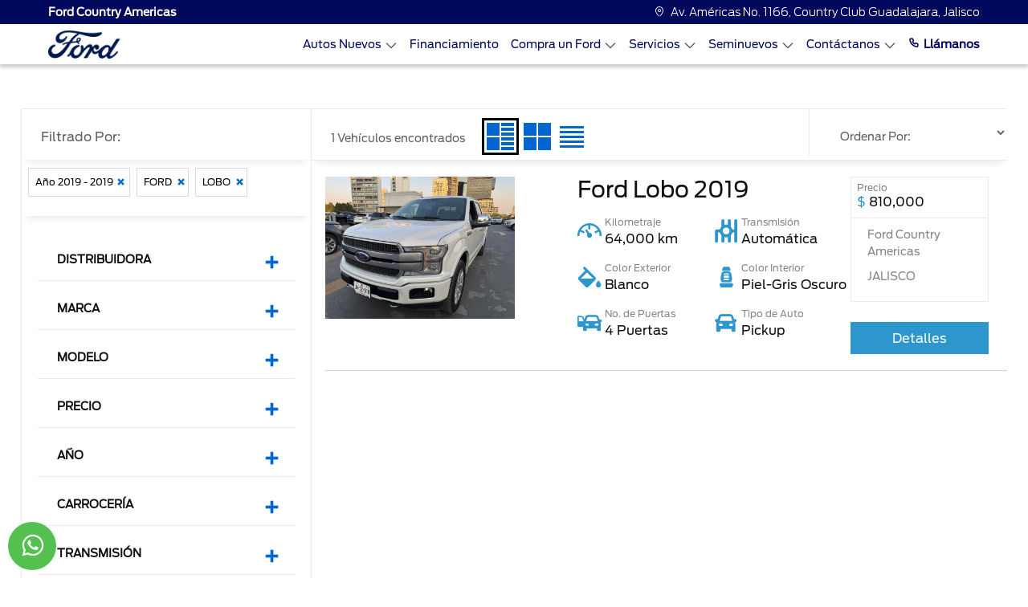

--- FILE ---
content_type: text/html; charset=utf-8
request_url: https://www.fordcountrymotors.mx/Seminuevos/FORD/LOBO%20RAPTOR/2019/yosoyford
body_size: 32627
content:


<!DOCTYPE html>

<html lang="es">
<head><meta http-equiv="Content-Type" content="text/html; charset=utf-8" /><meta name="viewport" content="width=device-width, initial-scale=1, shrink-to-fit=no, maximum-scale=2" /><link rel="shortcut icon" type="image/x-icon" href="/assets/img/favicon.ico" /><title>
	Autos seminuevos | Ford Country Americas
</title>
    <link id="head_canonical" rel="canonical" href="https://www.fordcountrymotors.mx/Seminuevos/" /><meta content="index, follow" name="robots" /><meta content="Checa nuestro catálogo de autos seminuevos. Compra con la confianza que solo Ford puede darte." name="description" /><meta content="Checa nuestro catálogo de autos seminuevos. Compra con la confianza que solo Ford puede darte." property="og:description" /><meta content="Autos seminuevos | Ford Country Americas" name="title" /><meta content="Autos seminuevos | Ford Country Americas" property="og:title" /><meta content="https://www.fordcountrymotors.mx/Assets/img/OpenGraph/logo-ford.jpg" property="og:image" /><meta content="https://https://www.fordcountrymotors.mx/Seminuevos/default.aspx" property="og:url" /><meta name='google-site-verification' content='5uUHzMKjFbfekAI7qqeb0pvPlQnkX8OjgO9iWkjTB_A' /></head>
<body>
    <link rel="stylesheet" href="/Assets/css/bootstrap.min.css">
    <link rel="stylesheet" href="/Assets/css/main.css">
    
    <link rel="stylesheet" href="/Assets/css/iconos-ford.css">
    <link rel="stylesheet" href="/Assets/css/owl.carousel.min.css">
    <link rel="stylesheet" href="/Assets/css/owl.theme.default.min.css">
    

    <form method="post" action="./yosoyford" id="form1">
<div class="aspNetHidden">
<input type="hidden" name="__VIEWSTATE" id="__VIEWSTATE" value="/[base64]/[base64]/JyZsPScrbDonJztqLmFzeW5jPXRydWU7ai5zcmM9CidodHRwczovL3d3dy5nb29nbGV0YWdtYW5hZ2VyLmNvbS9ndG0uanM/[base64]/qXGlLg==" />
</div>

<div class="aspNetHidden">

	<input type="hidden" name="__VIEWSTATEGENERATOR" id="__VIEWSTATEGENERATOR" value="229001FF" />
	<input type="hidden" name="__EVENTVALIDATION" id="__EVENTVALIDATION" value="/wEdAAmCd6YUUB+CB4gChDe6yanzd3mPH1fRsulz1C8JSskZTszQT0zwo+ClCQTo7OSsfg85kHDGr3lzX9kzAc6o6jzzYS/NG4Hg5PpdF4Oh6UF+sUEbAhkONhwUiqL7bRLiIIh9K82O4mTl2W28ioqbZjQDXKs4QlE5WRxoStIN+XgUndzpcb6LP1LPUSQ2Jxj6MS/0u7tQuwGoMkz4E2rIXiGco4Ho0l3fCBQEpKTMmlmthQ==" />
</div>
        
        <input type="hidden" name="ctl00$hDisId" id="hDisId" value="6576" />
        <input type="hidden" name="ctl00$hAutos" id="hAutos" value="[{&quot;claveGen&quot;:&quot;TORY26&quot;,&quot;marca&quot;:&quot;FORD&quot;,&quot;anio&quot;:&quot;26&quot;,&quot;modelo&quot;:&quot;TERRITORY&quot;,&quot;Precios&quot;:null,&quot;TipCarr&quot;:&quot;2&quot;,&quot;orden&quot;:1,&quot;version&quot;:&quot;AMBIENTE&quot;,&quot;PrecioContado&quot;:&quot;559900.0000&quot;,&quot;Precio&quot;:&quot;559900.0000&quot;,&quot;PrecioCredito&quot;:null,&quot;PrecioPromocion&quot;:&quot;0.0000&quot;,&quot;Carroceria&quot;:&quot;&quot;,&quot;ColorExterior&quot;:null,&quot;ColorInterior&quot;:null,&quot;id_version&quot;:&quot;FOTORY2601&quot;,&quot;btnComparar&quot;:&quot;CRV26,TORY26&quot;,&quot;Mensualidad&quot;:null,&quot;Comercial&quot;:false,&quot;Motor&quot;:null,&quot;Transmision&quot;:null},{&quot;claveGen&quot;:&quot;TORY25&quot;,&quot;marca&quot;:&quot;FORD&quot;,&quot;anio&quot;:&quot;25&quot;,&quot;modelo&quot;:&quot;TERRITORY&quot;,&quot;Precios&quot;:null,&quot;TipCarr&quot;:&quot;2&quot;,&quot;orden&quot;:1,&quot;version&quot;:&quot;AMBIENTE&quot;,&quot;PrecioContado&quot;:&quot;599000.0000&quot;,&quot;Precio&quot;:&quot;599000.0000&quot;,&quot;PrecioCredito&quot;:null,&quot;PrecioPromocion&quot;:&quot;0.0000&quot;,&quot;Carroceria&quot;:&quot;&quot;,&quot;ColorExterior&quot;:null,&quot;ColorInterior&quot;:null,&quot;id_version&quot;:&quot;FOTORY2501&quot;,&quot;btnComparar&quot;:&quot;CRV25,TORY25,XTRA25&quot;,&quot;Mensualidad&quot;:null,&quot;Comercial&quot;:false,&quot;Motor&quot;:null,&quot;Transmision&quot;:null},{&quot;claveGen&quot;:&quot;TORY26&quot;,&quot;marca&quot;:&quot;FORD&quot;,&quot;anio&quot;:&quot;26&quot;,&quot;modelo&quot;:&quot;TERRITORY&quot;,&quot;Precios&quot;:null,&quot;TipCarr&quot;:&quot;2&quot;,&quot;orden&quot;:1,&quot;version&quot;:&quot;TREND&quot;,&quot;PrecioContado&quot;:&quot;639900.0000&quot;,&quot;Precio&quot;:&quot;639900.0000&quot;,&quot;PrecioCredito&quot;:null,&quot;PrecioPromocion&quot;:&quot;0.0000&quot;,&quot;Carroceria&quot;:&quot;&quot;,&quot;ColorExterior&quot;:null,&quot;ColorInterior&quot;:null,&quot;id_version&quot;:&quot;FOTORY2602&quot;,&quot;btnComparar&quot;:&quot;CRV26,TORY26&quot;,&quot;Mensualidad&quot;:null,&quot;Comercial&quot;:false,&quot;Motor&quot;:null,&quot;Transmision&quot;:null},{&quot;claveGen&quot;:&quot;TORY25&quot;,&quot;marca&quot;:&quot;FORD&quot;,&quot;anio&quot;:&quot;25&quot;,&quot;modelo&quot;:&quot;TERRITORY&quot;,&quot;Precios&quot;:null,&quot;TipCarr&quot;:&quot;2&quot;,&quot;orden&quot;:1,&quot;version&quot;:&quot;TREND&quot;,&quot;PrecioContado&quot;:&quot;708500.0000&quot;,&quot;Precio&quot;:&quot;708500.0000&quot;,&quot;PrecioCredito&quot;:null,&quot;PrecioPromocion&quot;:&quot;0.0000&quot;,&quot;Carroceria&quot;:&quot;&quot;,&quot;ColorExterior&quot;:null,&quot;ColorInterior&quot;:null,&quot;id_version&quot;:&quot;FOTORY2502&quot;,&quot;btnComparar&quot;:&quot;CRV25,TORY25,XTRA25&quot;,&quot;Mensualidad&quot;:null,&quot;Comercial&quot;:false,&quot;Motor&quot;:null,&quot;Transmision&quot;:null},{&quot;claveGen&quot;:&quot;TERH26&quot;,&quot;marca&quot;:&quot;FORD&quot;,&quot;anio&quot;:&quot;26&quot;,&quot;modelo&quot;:&quot;TERRITORY HÍBRIDA&quot;,&quot;Precios&quot;:null,&quot;TipCarr&quot;:&quot;15&quot;,&quot;orden&quot;:1,&quot;version&quot;:&quot;TREND HEV&quot;,&quot;PrecioContado&quot;:&quot;719900.0000&quot;,&quot;Precio&quot;:&quot;719900.0000&quot;,&quot;PrecioCredito&quot;:null,&quot;PrecioPromocion&quot;:&quot;0.0000&quot;,&quot;Carroceria&quot;:&quot;&quot;,&quot;ColorExterior&quot;:null,&quot;ColorInterior&quot;:null,&quot;id_version&quot;:&quot;FOTERH2601&quot;,&quot;btnComparar&quot;:&quot;RAVH425,TERH26&quot;,&quot;Mensualidad&quot;:null,&quot;Comercial&quot;:false,&quot;Motor&quot;:null,&quot;Transmision&quot;:null},{&quot;claveGen&quot;:&quot;MAVE25&quot;,&quot;marca&quot;:&quot;FORD&quot;,&quot;anio&quot;:&quot;25&quot;,&quot;modelo&quot;:&quot;MAVERICK&quot;,&quot;Precios&quot;:null,&quot;TipCarr&quot;:&quot;3&quot;,&quot;orden&quot;:1,&quot;version&quot;:&quot;XLT&quot;,&quot;PrecioContado&quot;:&quot;737100.0000&quot;,&quot;Precio&quot;:&quot;737100.0000&quot;,&quot;PrecioCredito&quot;:null,&quot;PrecioPromocion&quot;:&quot;0.0000&quot;,&quot;Carroceria&quot;:&quot;&quot;,&quot;ColorExterior&quot;:null,&quot;ColorInterior&quot;:null,&quot;id_version&quot;:&quot;FOMAVE2501&quot;,&quot;btnComparar&quot;:&quot;HILU25,MAVE25&quot;,&quot;Mensualidad&quot;:null,&quot;Comercial&quot;:false,&quot;Motor&quot;:null,&quot;Transmision&quot;:null},{&quot;claveGen&quot;:&quot;TORY26&quot;,&quot;marca&quot;:&quot;FORD&quot;,&quot;anio&quot;:&quot;26&quot;,&quot;modelo&quot;:&quot;TERRITORY&quot;,&quot;Precios&quot;:null,&quot;TipCarr&quot;:&quot;2&quot;,&quot;orden&quot;:1,&quot;version&quot;:&quot;TITANIUM&quot;,&quot;PrecioContado&quot;:&quot;739900.0000&quot;,&quot;Precio&quot;:&quot;739900.0000&quot;,&quot;PrecioCredito&quot;:null,&quot;PrecioPromocion&quot;:&quot;0.0000&quot;,&quot;Carroceria&quot;:&quot;&quot;,&quot;ColorExterior&quot;:null,&quot;ColorInterior&quot;:null,&quot;id_version&quot;:&quot;FOTORY2603&quot;,&quot;btnComparar&quot;:&quot;CRV26,TORY26&quot;,&quot;Mensualidad&quot;:null,&quot;Comercial&quot;:false,&quot;Motor&quot;:null,&quot;Transmision&quot;:null},{&quot;claveGen&quot;:&quot;RANG25&quot;,&quot;marca&quot;:&quot;FORD&quot;,&quot;anio&quot;:&quot;25&quot;,&quot;modelo&quot;:&quot;RANGER&quot;,&quot;Precios&quot;:null,&quot;TipCarr&quot;:&quot;3&quot;,&quot;orden&quot;:1,&quot;version&quot;:&quot;XL Gasolina 4x2&quot;,&quot;PrecioContado&quot;:&quot;750900.0000&quot;,&quot;Precio&quot;:&quot;750900.0000&quot;,&quot;PrecioCredito&quot;:null,&quot;PrecioPromocion&quot;:&quot;0.0000&quot;,&quot;Carroceria&quot;:&quot;&quot;,&quot;ColorExterior&quot;:null,&quot;ColorInterior&quot;:null,&quot;id_version&quot;:&quot;FORANG2501&quot;,&quot;btnComparar&quot;:&quot;HILU25,RANG25&quot;,&quot;Mensualidad&quot;:null,&quot;Comercial&quot;:false,&quot;Motor&quot;:null,&quot;Transmision&quot;:null},{&quot;claveGen&quot;:&quot;MAVH25&quot;,&quot;marca&quot;:&quot;FORD&quot;,&quot;anio&quot;:&quot;25&quot;,&quot;modelo&quot;:&quot;MAVERICK HIBRIDA&quot;,&quot;Precios&quot;:null,&quot;TipCarr&quot;:&quot;15&quot;,&quot;orden&quot;:1,&quot;version&quot;:&quot;XLT Híbrida&quot;,&quot;PrecioContado&quot;:&quot;752100.0000&quot;,&quot;Precio&quot;:&quot;752100.0000&quot;,&quot;PrecioCredito&quot;:null,&quot;PrecioPromocion&quot;:&quot;0.0000&quot;,&quot;Carroceria&quot;:&quot;&quot;,&quot;ColorExterior&quot;:null,&quot;ColorInterior&quot;:null,&quot;id_version&quot;:&quot;FOMAVH2501&quot;,&quot;btnComparar&quot;:&quot;L20025,MAVH25&quot;,&quot;Mensualidad&quot;:null,&quot;Comercial&quot;:false,&quot;Motor&quot;:null,&quot;Transmision&quot;:null},{&quot;claveGen&quot;:&quot;BRON25&quot;,&quot;marca&quot;:&quot;FORD&quot;,&quot;anio&quot;:&quot;25&quot;,&quot;modelo&quot;:&quot;BRONCO SPORT&quot;,&quot;Precios&quot;:null,&quot;TipCarr&quot;:&quot;2&quot;,&quot;orden&quot;:2,&quot;version&quot;:&quot;Big Bend&quot;,&quot;PrecioContado&quot;:&quot;762100.0000&quot;,&quot;Precio&quot;:&quot;762100.0000&quot;,&quot;PrecioCredito&quot;:null,&quot;PrecioPromocion&quot;:&quot;0.0000&quot;,&quot;Carroceria&quot;:&quot;&quot;,&quot;ColorExterior&quot;:null,&quot;ColorInterior&quot;:null,&quot;id_version&quot;:&quot;FOBRON2502&quot;,&quot;btnComparar&quot;:&quot;TCHR25,BRON25&quot;,&quot;Mensualidad&quot;:null,&quot;Comercial&quot;:false,&quot;Motor&quot;:null,&quot;Transmision&quot;:null},{&quot;claveGen&quot;:&quot;RANG26&quot;,&quot;marca&quot;:&quot;FORD&quot;,&quot;anio&quot;:&quot;26&quot;,&quot;modelo&quot;:&quot;RANGER&quot;,&quot;Precios&quot;:null,&quot;TipCarr&quot;:&quot;3&quot;,&quot;orden&quot;:1,&quot;version&quot;:&quot;XL Gasolina 4x2&quot;,&quot;PrecioContado&quot;:&quot;763500.0000&quot;,&quot;Precio&quot;:&quot;763500.0000&quot;,&quot;PrecioCredito&quot;:null,&quot;PrecioPromocion&quot;:&quot;0.0000&quot;,&quot;Carroceria&quot;:&quot;&quot;,&quot;ColorExterior&quot;:null,&quot;ColorInterior&quot;:null,&quot;id_version&quot;:&quot;FORANG2601&quot;,&quot;btnComparar&quot;:&quot;L20026,HILU26,RANG26&quot;,&quot;Mensualidad&quot;:null,&quot;Comercial&quot;:false,&quot;Motor&quot;:null,&quot;Transmision&quot;:null},{&quot;claveGen&quot;:&quot;MAVH26&quot;,&quot;marca&quot;:&quot;FORD&quot;,&quot;anio&quot;:&quot;26&quot;,&quot;modelo&quot;:&quot;MAVERICK HÍBRIDA&quot;,&quot;Precios&quot;:null,&quot;TipCarr&quot;:&quot;15&quot;,&quot;orden&quot;:1,&quot;version&quot;:&quot;XLT Híbrida&quot;,&quot;PrecioContado&quot;:&quot;770700.0000&quot;,&quot;Precio&quot;:&quot;770700.0000&quot;,&quot;PrecioCredito&quot;:null,&quot;PrecioPromocion&quot;:&quot;0.0000&quot;,&quot;Carroceria&quot;:&quot;Opcional&quot;,&quot;ColorExterior&quot;:null,&quot;ColorInterior&quot;:null,&quot;id_version&quot;:&quot;FOMAVH2601&quot;,&quot;btnComparar&quot;:&quot;L20026,MAVH26&quot;,&quot;Mensualidad&quot;:null,&quot;Comercial&quot;:false,&quot;Motor&quot;:null,&quot;Transmision&quot;:null},{&quot;claveGen&quot;:&quot;TORY25&quot;,&quot;marca&quot;:&quot;FORD&quot;,&quot;anio&quot;:&quot;25&quot;,&quot;modelo&quot;:&quot;TERRITORY&quot;,&quot;Precios&quot;:null,&quot;TipCarr&quot;:&quot;2&quot;,&quot;orden&quot;:1,&quot;version&quot;:&quot;TITANIUM&quot;,&quot;PrecioContado&quot;:&quot;773500.0000&quot;,&quot;Precio&quot;:&quot;773500.0000&quot;,&quot;PrecioCredito&quot;:null,&quot;PrecioPromocion&quot;:&quot;0.0000&quot;,&quot;Carroceria&quot;:&quot;&quot;,&quot;ColorExterior&quot;:null,&quot;ColorInterior&quot;:null,&quot;id_version&quot;:&quot;FOTORY2503&quot;,&quot;btnComparar&quot;:&quot;CRV25,TORY25,XTRA25&quot;,&quot;Mensualidad&quot;:null,&quot;Comercial&quot;:false,&quot;Motor&quot;:null,&quot;Transmision&quot;:null},{&quot;claveGen&quot;:&quot;TERH26&quot;,&quot;marca&quot;:&quot;FORD&quot;,&quot;anio&quot;:&quot;26&quot;,&quot;modelo&quot;:&quot;TERRITORY HÍBRIDA&quot;,&quot;Precios&quot;:null,&quot;TipCarr&quot;:&quot;15&quot;,&quot;orden&quot;:1,&quot;version&quot;:&quot;TITANIUM HEV&quot;,&quot;PrecioContado&quot;:&quot;789900.0000&quot;,&quot;Precio&quot;:&quot;789900.0000&quot;,&quot;PrecioCredito&quot;:null,&quot;PrecioPromocion&quot;:&quot;0.0000&quot;,&quot;Carroceria&quot;:&quot;&quot;,&quot;ColorExterior&quot;:null,&quot;ColorInterior&quot;:null,&quot;id_version&quot;:&quot;FOTERH2602&quot;,&quot;btnComparar&quot;:&quot;RAVH425,TERH26&quot;,&quot;Mensualidad&quot;:null,&quot;Comercial&quot;:false,&quot;Motor&quot;:null,&quot;Transmision&quot;:null},{&quot;claveGen&quot;:&quot;TORY25&quot;,&quot;marca&quot;:&quot;FORD&quot;,&quot;anio&quot;:&quot;25&quot;,&quot;modelo&quot;:&quot;TERRITORY&quot;,&quot;Precios&quot;:null,&quot;TipCarr&quot;:&quot;2&quot;,&quot;orden&quot;:1,&quot;version&quot;:&quot;DARK EDITION&quot;,&quot;PrecioContado&quot;:&quot;798500.0000&quot;,&quot;Precio&quot;:&quot;798500.0000&quot;,&quot;PrecioCredito&quot;:null,&quot;PrecioPromocion&quot;:&quot;0.0000&quot;,&quot;Carroceria&quot;:&quot;&quot;,&quot;ColorExterior&quot;:null,&quot;ColorInterior&quot;:null,&quot;id_version&quot;:&quot;FOTORY2504&quot;,&quot;btnComparar&quot;:&quot;CRV25,TORY25,XTRA25&quot;,&quot;Mensualidad&quot;:null,&quot;Comercial&quot;:false,&quot;Motor&quot;:null,&quot;Transmision&quot;:null},{&quot;claveGen&quot;:&quot;ESCH25&quot;,&quot;marca&quot;:&quot;FORD&quot;,&quot;anio&quot;:&quot;25&quot;,&quot;modelo&quot;:&quot;ESCAPE HIBRIDA&quot;,&quot;Precios&quot;:null,&quot;TipCarr&quot;:&quot;15&quot;,&quot;orden&quot;:1,&quot;version&quot;:&quot;Active&quot;,&quot;PrecioContado&quot;:&quot;801100.0000&quot;,&quot;Precio&quot;:&quot;801100.0000&quot;,&quot;PrecioCredito&quot;:null,&quot;PrecioPromocion&quot;:&quot;0.0000&quot;,&quot;Carroceria&quot;:&quot;&quot;,&quot;ColorExterior&quot;:null,&quot;ColorInterior&quot;:null,&quot;id_version&quot;:&quot;FOESCH2501&quot;,&quot;btnComparar&quot;:&quot;KISH25,ESCH25&quot;,&quot;Mensualidad&quot;:null,&quot;Comercial&quot;:false,&quot;Motor&quot;:null,&quot;Transmision&quot;:null},{&quot;claveGen&quot;:&quot;TRCH25&quot;,&quot;marca&quot;:&quot;FORD&quot;,&quot;anio&quot;:&quot;25&quot;,&quot;modelo&quot;:&quot;TRANSIT CHASIS&quot;,&quot;Precios&quot;:null,&quot;TipCarr&quot;:&quot;3&quot;,&quot;orden&quot;:8,&quot;version&quot;:&quot;Chasis Mediano&quot;,&quot;PrecioContado&quot;:&quot;822100.0000&quot;,&quot;Precio&quot;:&quot;822100.0000&quot;,&quot;PrecioCredito&quot;:null,&quot;PrecioPromocion&quot;:&quot;0.0000&quot;,&quot;Carroceria&quot;:&quot;Chasis mediano&quot;,&quot;ColorExterior&quot;:null,&quot;ColorInterior&quot;:null,&quot;id_version&quot;:&quot;FOTRCH2501&quot;,&quot;btnComparar&quot;:&quot;X20025,TRCH25&quot;,&quot;Mensualidad&quot;:null,&quot;Comercial&quot;:false,&quot;Motor&quot;:null,&quot;Transmision&quot;:null},{&quot;claveGen&quot;:&quot;TRCH26&quot;,&quot;marca&quot;:&quot;FORD&quot;,&quot;anio&quot;:&quot;26&quot;,&quot;modelo&quot;:&quot;TRANSIT CHASIS&quot;,&quot;Precios&quot;:null,&quot;TipCarr&quot;:&quot;3&quot;,&quot;orden&quot;:8,&quot;version&quot;:&quot;Chasis Mediano&quot;,&quot;PrecioContado&quot;:&quot;838600.0000&quot;,&quot;Precio&quot;:&quot;838600.0000&quot;,&quot;PrecioCredito&quot;:null,&quot;PrecioPromocion&quot;:&quot;0.0000&quot;,&quot;Carroceria&quot;:&quot;si&quot;,&quot;ColorExterior&quot;:null,&quot;ColorInterior&quot;:null,&quot;id_version&quot;:&quot;FOTRCH2601&quot;,&quot;btnComparar&quot;:&quot;X20025,TRCH26&quot;,&quot;Mensualidad&quot;:null,&quot;Comercial&quot;:false,&quot;Motor&quot;:null,&quot;Transmision&quot;:null},{&quot;claveGen&quot;:&quot;MAVE25&quot;,&quot;marca&quot;:&quot;FORD&quot;,&quot;anio&quot;:&quot;25&quot;,&quot;modelo&quot;:&quot;MAVERICK&quot;,&quot;Precios&quot;:null,&quot;TipCarr&quot;:&quot;3&quot;,&quot;orden&quot;:1,&quot;version&quot;:&quot;Lariat&quot;,&quot;PrecioContado&quot;:&quot;842100.0000&quot;,&quot;Precio&quot;:&quot;842100.0000&quot;,&quot;PrecioCredito&quot;:null,&quot;PrecioPromocion&quot;:&quot;0.0000&quot;,&quot;Carroceria&quot;:&quot;&quot;,&quot;ColorExterior&quot;:null,&quot;ColorInterior&quot;:null,&quot;id_version&quot;:&quot;FOMAVE2502&quot;,&quot;btnComparar&quot;:&quot;HILU25,MAVE25&quot;,&quot;Mensualidad&quot;:null,&quot;Comercial&quot;:false,&quot;Motor&quot;:null,&quot;Transmision&quot;:null},{&quot;claveGen&quot;:&quot;TRAC25&quot;,&quot;marca&quot;:&quot;FORD&quot;,&quot;anio&quot;:&quot;25&quot;,&quot;modelo&quot;:&quot;TRANSIT CUSTOM&quot;,&quot;Precios&quot;:null,&quot;TipCarr&quot;:&quot;3&quot;,&quot;orden&quot;:8,&quot;version&quot;:&quot;Van Corta&quot;,&quot;PrecioContado&quot;:&quot;850000.0000&quot;,&quot;Precio&quot;:&quot;850000.0000&quot;,&quot;PrecioCredito&quot;:null,&quot;PrecioPromocion&quot;:&quot;0.0000&quot;,&quot;Carroceria&quot;:&quot;&quot;,&quot;ColorExterior&quot;:null,&quot;ColorInterior&quot;:null,&quot;id_version&quot;:&quot;FOTRAC2501&quot;,&quot;btnComparar&quot;:&quot;PNEX25,TRAC25&quot;,&quot;Mensualidad&quot;:null,&quot;Comercial&quot;:false,&quot;Motor&quot;:null,&quot;Transmision&quot;:null},{&quot;claveGen&quot;:&quot;BRON25&quot;,&quot;marca&quot;:&quot;FORD&quot;,&quot;anio&quot;:&quot;25&quot;,&quot;modelo&quot;:&quot;BRONCO SPORT&quot;,&quot;Precios&quot;:null,&quot;TipCarr&quot;:&quot;2&quot;,&quot;orden&quot;:2,&quot;version&quot;:&quot;Outer Banks&quot;,&quot;PrecioContado&quot;:&quot;861100.0000&quot;,&quot;Precio&quot;:&quot;861100.0000&quot;,&quot;PrecioCredito&quot;:null,&quot;PrecioPromocion&quot;:&quot;0.0000&quot;,&quot;Carroceria&quot;:&quot;&quot;,&quot;ColorExterior&quot;:null,&quot;ColorInterior&quot;:null,&quot;id_version&quot;:&quot;FOBRON2503&quot;,&quot;btnComparar&quot;:&quot;TCHR25,BRON25&quot;,&quot;Mensualidad&quot;:null,&quot;Comercial&quot;:false,&quot;Motor&quot;:null,&quot;Transmision&quot;:null},{&quot;claveGen&quot;:&quot;TRAC26&quot;,&quot;marca&quot;:&quot;FORD&quot;,&quot;anio&quot;:&quot;26&quot;,&quot;modelo&quot;:&quot;TRANSIT CUSTOM&quot;,&quot;Precios&quot;:null,&quot;TipCarr&quot;:&quot;3&quot;,&quot;orden&quot;:8,&quot;version&quot;:&quot;Van Corta&quot;,&quot;PrecioContado&quot;:&quot;865600.0000&quot;,&quot;Precio&quot;:&quot;865600.0000&quot;,&quot;PrecioCredito&quot;:null,&quot;PrecioPromocion&quot;:&quot;0.0000&quot;,&quot;Carroceria&quot;:&quot;&quot;,&quot;ColorExterior&quot;:null,&quot;ColorInterior&quot;:null,&quot;id_version&quot;:&quot;FOTRAC2601&quot;,&quot;btnComparar&quot;:&quot;PNEX26,TRAC26&quot;,&quot;Mensualidad&quot;:null,&quot;Comercial&quot;:false,&quot;Motor&quot;:null,&quot;Transmision&quot;:null},{&quot;claveGen&quot;:&quot;TRAC25&quot;,&quot;marca&quot;:&quot;FORD&quot;,&quot;anio&quot;:&quot;25&quot;,&quot;modelo&quot;:&quot;TRANSIT CUSTOM&quot;,&quot;Precios&quot;:null,&quot;TipCarr&quot;:&quot;3&quot;,&quot;orden&quot;:8,&quot;version&quot;:&quot;Van Larga&quot;,&quot;PrecioContado&quot;:&quot;875000.0000&quot;,&quot;Precio&quot;:&quot;875000.0000&quot;,&quot;PrecioCredito&quot;:null,&quot;PrecioPromocion&quot;:&quot;0.0000&quot;,&quot;Carroceria&quot;:&quot;&quot;,&quot;ColorExterior&quot;:null,&quot;ColorInterior&quot;:null,&quot;id_version&quot;:&quot;FOTRAC2502&quot;,&quot;btnComparar&quot;:&quot;PNEX25,TRAC25&quot;,&quot;Mensualidad&quot;:null,&quot;Comercial&quot;:false,&quot;Motor&quot;:null,&quot;Transmision&quot;:null},{&quot;claveGen&quot;:&quot;MAVH25&quot;,&quot;marca&quot;:&quot;FORD&quot;,&quot;anio&quot;:&quot;25&quot;,&quot;modelo&quot;:&quot;MAVERICK HIBRIDA&quot;,&quot;Precios&quot;:null,&quot;TipCarr&quot;:&quot;15&quot;,&quot;orden&quot;:1,&quot;version&quot;:&quot;Lariat Híbrida&quot;,&quot;PrecioContado&quot;:&quot;877100.0000&quot;,&quot;Precio&quot;:&quot;877100.0000&quot;,&quot;PrecioCredito&quot;:null,&quot;PrecioPromocion&quot;:&quot;0.0000&quot;,&quot;Carroceria&quot;:&quot;&quot;,&quot;ColorExterior&quot;:null,&quot;ColorInterior&quot;:null,&quot;id_version&quot;:&quot;FOMAVH2502&quot;,&quot;btnComparar&quot;:&quot;L20025,MAVH25&quot;,&quot;Mensualidad&quot;:null,&quot;Comercial&quot;:false,&quot;Motor&quot;:null,&quot;Transmision&quot;:null},{&quot;claveGen&quot;:&quot;RANG25&quot;,&quot;marca&quot;:&quot;FORD&quot;,&quot;anio&quot;:&quot;25&quot;,&quot;modelo&quot;:&quot;RANGER&quot;,&quot;Precios&quot;:null,&quot;TipCarr&quot;:&quot;3&quot;,&quot;orden&quot;:1,&quot;version&quot;:&quot;XLT Gasolina 4x2&quot;,&quot;PrecioContado&quot;:&quot;880900.0000&quot;,&quot;Precio&quot;:&quot;880900.0000&quot;,&quot;PrecioCredito&quot;:null,&quot;PrecioPromocion&quot;:&quot;0.0000&quot;,&quot;Carroceria&quot;:&quot;&quot;,&quot;ColorExterior&quot;:null,&quot;ColorInterior&quot;:null,&quot;id_version&quot;:&quot;FORANG2502&quot;,&quot;btnComparar&quot;:&quot;HILU25,RANG25&quot;,&quot;Mensualidad&quot;:null,&quot;Comercial&quot;:false,&quot;Motor&quot;:null,&quot;Transmision&quot;:null},{&quot;claveGen&quot;:&quot;RANG25&quot;,&quot;marca&quot;:&quot;FORD&quot;,&quot;anio&quot;:&quot;25&quot;,&quot;modelo&quot;:&quot;RANGER&quot;,&quot;Precios&quot;:null,&quot;TipCarr&quot;:&quot;3&quot;,&quot;orden&quot;:1,&quot;version&quot;:&quot;XLT Diésel 4x4&quot;,&quot;PrecioContado&quot;:&quot;880900.0000&quot;,&quot;Precio&quot;:&quot;880900.0000&quot;,&quot;PrecioCredito&quot;:null,&quot;PrecioPromocion&quot;:&quot;0.0000&quot;,&quot;Carroceria&quot;:&quot;&quot;,&quot;ColorExterior&quot;:null,&quot;ColorInterior&quot;:null,&quot;id_version&quot;:&quot;FORANG2503&quot;,&quot;btnComparar&quot;:&quot;HILU25,RANG25&quot;,&quot;Mensualidad&quot;:null,&quot;Comercial&quot;:false,&quot;Motor&quot;:null,&quot;Transmision&quot;:null},{&quot;claveGen&quot;:&quot;ESCH25&quot;,&quot;marca&quot;:&quot;FORD&quot;,&quot;anio&quot;:&quot;25&quot;,&quot;modelo&quot;:&quot;ESCAPE HIBRIDA&quot;,&quot;Precios&quot;:null,&quot;TipCarr&quot;:&quot;15&quot;,&quot;orden&quot;:1,&quot;version&quot;:&quot;ST Line Select&quot;,&quot;PrecioContado&quot;:&quot;881100.0000&quot;,&quot;Precio&quot;:&quot;881100.0000&quot;,&quot;PrecioCredito&quot;:null,&quot;PrecioPromocion&quot;:&quot;0.0000&quot;,&quot;Carroceria&quot;:&quot;&quot;,&quot;ColorExterior&quot;:null,&quot;ColorInterior&quot;:null,&quot;id_version&quot;:&quot;FOESCH2503&quot;,&quot;btnComparar&quot;:&quot;KISH25,ESCH25&quot;,&quot;Mensualidad&quot;:null,&quot;Comercial&quot;:false,&quot;Motor&quot;:null,&quot;Transmision&quot;:null},{&quot;claveGen&quot;:&quot;TRCH25&quot;,&quot;marca&quot;:&quot;FORD&quot;,&quot;anio&quot;:&quot;25&quot;,&quot;modelo&quot;:&quot;TRANSIT CHASIS&quot;,&quot;Precios&quot;:null,&quot;TipCarr&quot;:&quot;3&quot;,&quot;orden&quot;:8,&quot;version&quot;:&quot;Chasis Largo&quot;,&quot;PrecioContado&quot;:&quot;882100.0000&quot;,&quot;Precio&quot;:&quot;882100.0000&quot;,&quot;PrecioCredito&quot;:null,&quot;PrecioPromocion&quot;:&quot;0.0000&quot;,&quot;Carroceria&quot;:&quot;Chasis largo&quot;,&quot;ColorExterior&quot;:null,&quot;ColorInterior&quot;:null,&quot;id_version&quot;:&quot;FOTRCH2502&quot;,&quot;btnComparar&quot;:&quot;X20025,TRCH25&quot;,&quot;Mensualidad&quot;:null,&quot;Comercial&quot;:false,&quot;Motor&quot;:null,&quot;Transmision&quot;:null},{&quot;claveGen&quot;:&quot;TRAC26&quot;,&quot;marca&quot;:&quot;FORD&quot;,&quot;anio&quot;:&quot;26&quot;,&quot;modelo&quot;:&quot;TRANSIT CUSTOM&quot;,&quot;Precios&quot;:null,&quot;TipCarr&quot;:&quot;3&quot;,&quot;orden&quot;:8,&quot;version&quot;:&quot;Van Larga&quot;,&quot;PrecioContado&quot;:&quot;890600.0000&quot;,&quot;Precio&quot;:&quot;890600.0000&quot;,&quot;PrecioCredito&quot;:null,&quot;PrecioPromocion&quot;:&quot;0.0000&quot;,&quot;Carroceria&quot;:&quot;&quot;,&quot;ColorExterior&quot;:null,&quot;ColorInterior&quot;:null,&quot;id_version&quot;:&quot;FOTRAC2602&quot;,&quot;btnComparar&quot;:&quot;PNEX26,TRAC26&quot;,&quot;Mensualidad&quot;:null,&quot;Comercial&quot;:false,&quot;Motor&quot;:null,&quot;Transmision&quot;:null},{&quot;claveGen&quot;:&quot;RANG26&quot;,&quot;marca&quot;:&quot;FORD&quot;,&quot;anio&quot;:&quot;26&quot;,&quot;modelo&quot;:&quot;RANGER&quot;,&quot;Precios&quot;:null,&quot;TipCarr&quot;:&quot;3&quot;,&quot;orden&quot;:1,&quot;version&quot;:&quot;XLT Gasolina 4x2&quot;,&quot;PrecioContado&quot;:&quot;893500.0000&quot;,&quot;Precio&quot;:&quot;893500.0000&quot;,&quot;PrecioCredito&quot;:null,&quot;PrecioPromocion&quot;:&quot;0.0000&quot;,&quot;Carroceria&quot;:&quot;&quot;,&quot;ColorExterior&quot;:null,&quot;ColorInterior&quot;:null,&quot;id_version&quot;:&quot;FORANG2602&quot;,&quot;btnComparar&quot;:&quot;L20026,HILU26,RANG26&quot;,&quot;Mensualidad&quot;:null,&quot;Comercial&quot;:false,&quot;Motor&quot;:null,&quot;Transmision&quot;:null},{&quot;claveGen&quot;:&quot;RANG26&quot;,&quot;marca&quot;:&quot;FORD&quot;,&quot;anio&quot;:&quot;26&quot;,&quot;modelo&quot;:&quot;RANGER&quot;,&quot;Precios&quot;:null,&quot;TipCarr&quot;:&quot;3&quot;,&quot;orden&quot;:1,&quot;version&quot;:&quot;XLT Diésel 4x4&quot;,&quot;PrecioContado&quot;:&quot;893500.0000&quot;,&quot;Precio&quot;:&quot;893500.0000&quot;,&quot;PrecioCredito&quot;:null,&quot;PrecioPromocion&quot;:&quot;0.0000&quot;,&quot;Carroceria&quot;:&quot;&quot;,&quot;ColorExterior&quot;:null,&quot;ColorInterior&quot;:null,&quot;id_version&quot;:&quot;FORANG2603&quot;,&quot;btnComparar&quot;:&quot;L20026,HILU26,RANG26&quot;,&quot;Mensualidad&quot;:null,&quot;Comercial&quot;:false,&quot;Motor&quot;:null,&quot;Transmision&quot;:null},{&quot;claveGen&quot;:&quot;EDGE26&quot;,&quot;marca&quot;:&quot;FORD&quot;,&quot;anio&quot;:&quot;26&quot;,&quot;modelo&quot;:&quot;EDGE HÍBRIDA&quot;,&quot;Precios&quot;:null,&quot;TipCarr&quot;:&quot;15&quot;,&quot;orden&quot;:2,&quot;version&quot;:&quot;Trend&quot;,&quot;PrecioContado&quot;:&quot;897000.0000&quot;,&quot;Precio&quot;:&quot;897000.0000&quot;,&quot;PrecioCredito&quot;:null,&quot;PrecioPromocion&quot;:&quot;0.0000&quot;,&quot;Carroceria&quot;:&quot;&quot;,&quot;ColorExterior&quot;:null,&quot;ColorInterior&quot;:null,&quot;id_version&quot;:&quot;FOEDGE2601&quot;,&quot;btnComparar&quot;:&quot;HIGH25,EDGE26&quot;,&quot;Mensualidad&quot;:null,&quot;Comercial&quot;:false,&quot;Motor&quot;:null,&quot;Transmision&quot;:null},{&quot;claveGen&quot;:&quot;BRON25&quot;,&quot;marca&quot;:&quot;FORD&quot;,&quot;anio&quot;:&quot;25&quot;,&quot;modelo&quot;:&quot;BRONCO SPORT&quot;,&quot;Precios&quot;:null,&quot;TipCarr&quot;:&quot;2&quot;,&quot;orden&quot;:2,&quot;version&quot;:&quot;Badlands&quot;,&quot;PrecioContado&quot;:&quot;897100.0000&quot;,&quot;Precio&quot;:&quot;897100.0000&quot;,&quot;PrecioCredito&quot;:null,&quot;PrecioPromocion&quot;:&quot;0.0000&quot;,&quot;Carroceria&quot;:&quot;&quot;,&quot;ColorExterior&quot;:null,&quot;ColorInterior&quot;:null,&quot;id_version&quot;:&quot;FOBRON2501&quot;,&quot;btnComparar&quot;:&quot;TCHR25,BRON25&quot;,&quot;Mensualidad&quot;:null,&quot;Comercial&quot;:false,&quot;Motor&quot;:null,&quot;Transmision&quot;:null},{&quot;claveGen&quot;:&quot;MAVH26&quot;,&quot;marca&quot;:&quot;FORD&quot;,&quot;anio&quot;:&quot;26&quot;,&quot;modelo&quot;:&quot;MAVERICK HÍBRIDA&quot;,&quot;Precios&quot;:null,&quot;TipCarr&quot;:&quot;15&quot;,&quot;orden&quot;:1,&quot;version&quot;:&quot;Lariat Híbrida&quot;,&quot;PrecioContado&quot;:&quot;897700.0000&quot;,&quot;Precio&quot;:&quot;897700.0000&quot;,&quot;PrecioCredito&quot;:null,&quot;PrecioPromocion&quot;:&quot;0.0000&quot;,&quot;Carroceria&quot;:&quot;Opcional&quot;,&quot;ColorExterior&quot;:null,&quot;ColorInterior&quot;:null,&quot;id_version&quot;:&quot;FOMAVH2602&quot;,&quot;btnComparar&quot;:&quot;L20026,MAVH26&quot;,&quot;Mensualidad&quot;:null,&quot;Comercial&quot;:false,&quot;Motor&quot;:null,&quot;Transmision&quot;:null},{&quot;claveGen&quot;:&quot;MUST25&quot;,&quot;marca&quot;:&quot;FORD&quot;,&quot;anio&quot;:&quot;25&quot;,&quot;modelo&quot;:&quot;MUSTANG&quot;,&quot;Precios&quot;:null,&quot;TipCarr&quot;:&quot;1&quot;,&quot;orden&quot;:11,&quot;version&quot;:&quot;EcoBoost Premium&quot;,&quot;PrecioContado&quot;:&quot;915900.0000&quot;,&quot;Precio&quot;:&quot;915900.0000&quot;,&quot;PrecioCredito&quot;:null,&quot;PrecioPromocion&quot;:&quot;0.0000&quot;,&quot;Carroceria&quot;:&quot;&quot;,&quot;ColorExterior&quot;:null,&quot;ColorInterior&quot;:null,&quot;id_version&quot;:&quot;FOMUST2501&quot;,&quot;btnComparar&quot;:&quot;COZ025,SBRZ25,MUST25&quot;,&quot;Mensualidad&quot;:null,&quot;Comercial&quot;:false,&quot;Motor&quot;:null,&quot;Transmision&quot;:null},{&quot;claveGen&quot;:&quot;ESCH25&quot;,&quot;marca&quot;:&quot;FORD&quot;,&quot;anio&quot;:&quot;25&quot;,&quot;modelo&quot;:&quot;ESCAPE HIBRIDA&quot;,&quot;Precios&quot;:null,&quot;TipCarr&quot;:&quot;15&quot;,&quot;orden&quot;:1,&quot;version&quot;:&quot;Platinum&quot;,&quot;PrecioContado&quot;:&quot;921100.0000&quot;,&quot;Precio&quot;:&quot;921100.0000&quot;,&quot;PrecioCredito&quot;:null,&quot;PrecioPromocion&quot;:&quot;0.0000&quot;,&quot;Carroceria&quot;:&quot;&quot;,&quot;ColorExterior&quot;:null,&quot;ColorInterior&quot;:null,&quot;id_version&quot;:&quot;FOESCH2502&quot;,&quot;btnComparar&quot;:&quot;KISH25,ESCH25&quot;,&quot;Mensualidad&quot;:null,&quot;Comercial&quot;:false,&quot;Motor&quot;:null,&quot;Transmision&quot;:null},{&quot;claveGen&quot;:&quot;EXPI25&quot;,&quot;marca&quot;:&quot;FORD&quot;,&quot;anio&quot;:&quot;25&quot;,&quot;modelo&quot;:&quot;EXPLORER POLICE INTERCEPTOR&quot;,&quot;Precios&quot;:null,&quot;TipCarr&quot;:&quot;2&quot;,&quot;orden&quot;:9,&quot;version&quot;:&quot;Police Interceptor&quot;,&quot;PrecioContado&quot;:&quot;922100.0000&quot;,&quot;Precio&quot;:&quot;922100.0000&quot;,&quot;PrecioCredito&quot;:null,&quot;PrecioPromocion&quot;:&quot;0.0000&quot;,&quot;Carroceria&quot;:&quot;&quot;,&quot;ColorExterior&quot;:null,&quot;ColorInterior&quot;:null,&quot;id_version&quot;:&quot;FOEXPI2501&quot;,&quot;btnComparar&quot;:&quot;TCHR25,EXPI25&quot;,&quot;Mensualidad&quot;:null,&quot;Comercial&quot;:false,&quot;Motor&quot;:null,&quot;Transmision&quot;:null},{&quot;claveGen&quot;:&quot;BRON25&quot;,&quot;marca&quot;:&quot;FORD&quot;,&quot;anio&quot;:&quot;25&quot;,&quot;modelo&quot;:&quot;BRONCO SPORT&quot;,&quot;Precios&quot;:null,&quot;TipCarr&quot;:&quot;2&quot;,&quot;orden&quot;:2,&quot;version&quot;:&quot;Badlands Sasquatch&quot;,&quot;PrecioContado&quot;:&quot;927100.0000&quot;,&quot;Precio&quot;:&quot;927100.0000&quot;,&quot;PrecioCredito&quot;:null,&quot;PrecioPromocion&quot;:&quot;0.0000&quot;,&quot;Carroceria&quot;:&quot;&quot;,&quot;ColorExterior&quot;:null,&quot;ColorInterior&quot;:null,&quot;id_version&quot;:&quot;FOBRON2507&quot;,&quot;btnComparar&quot;:&quot;TCHR25,BRON25&quot;,&quot;Mensualidad&quot;:null,&quot;Comercial&quot;:false,&quot;Motor&quot;:null,&quot;Transmision&quot;:null},{&quot;claveGen&quot;:&quot;MUST26&quot;,&quot;marca&quot;:&quot;FORD&quot;,&quot;anio&quot;:&quot;26&quot;,&quot;modelo&quot;:&quot;MUSTANG&quot;,&quot;Precios&quot;:null,&quot;TipCarr&quot;:&quot;1&quot;,&quot;orden&quot;:11,&quot;version&quot;:&quot;EcoBoost&quot;,&quot;PrecioContado&quot;:&quot;951500.0000&quot;,&quot;Precio&quot;:&quot;951500.0000&quot;,&quot;PrecioCredito&quot;:null,&quot;PrecioPromocion&quot;:&quot;0.0000&quot;,&quot;Carroceria&quot;:&quot;&quot;,&quot;ColorExterior&quot;:null,&quot;ColorInterior&quot;:null,&quot;id_version&quot;:&quot;FOMUST2601&quot;,&quot;btnComparar&quot;:&quot;COZ025,MUST26&quot;,&quot;Mensualidad&quot;:null,&quot;Comercial&quot;:false,&quot;Motor&quot;:null,&quot;Transmision&quot;:null},{&quot;claveGen&quot;:&quot;RANG25&quot;,&quot;marca&quot;:&quot;FORD&quot;,&quot;anio&quot;:&quot;25&quot;,&quot;modelo&quot;:&quot;RANGER&quot;,&quot;Precios&quot;:null,&quot;TipCarr&quot;:&quot;3&quot;,&quot;orden&quot;:1,&quot;version&quot;:&quot;Wildtrak Gasolina 4x4&quot;,&quot;PrecioContado&quot;:&quot;960900.0000&quot;,&quot;Precio&quot;:&quot;960900.0000&quot;,&quot;PrecioCredito&quot;:null,&quot;PrecioPromocion&quot;:&quot;0.0000&quot;,&quot;Carroceria&quot;:&quot;&quot;,&quot;ColorExterior&quot;:null,&quot;ColorInterior&quot;:null,&quot;id_version&quot;:&quot;FORANG2504&quot;,&quot;btnComparar&quot;:&quot;HILU25,RANG25&quot;,&quot;Mensualidad&quot;:null,&quot;Comercial&quot;:false,&quot;Motor&quot;:null,&quot;Transmision&quot;:null},{&quot;claveGen&quot;:&quot;RANG26&quot;,&quot;marca&quot;:&quot;FORD&quot;,&quot;anio&quot;:&quot;26&quot;,&quot;modelo&quot;:&quot;RANGER&quot;,&quot;Precios&quot;:null,&quot;TipCarr&quot;:&quot;3&quot;,&quot;orden&quot;:1,&quot;version&quot;:&quot;Wildtrak&quot;,&quot;PrecioContado&quot;:&quot;973500.0000&quot;,&quot;Precio&quot;:&quot;973500.0000&quot;,&quot;PrecioCredito&quot;:null,&quot;PrecioPromocion&quot;:&quot;0.0000&quot;,&quot;Carroceria&quot;:&quot;&quot;,&quot;ColorExterior&quot;:null,&quot;ColorInterior&quot;:null,&quot;id_version&quot;:&quot;FORANG2604&quot;,&quot;btnComparar&quot;:&quot;L20026,HILU26,RANG26&quot;,&quot;Mensualidad&quot;:null,&quot;Comercial&quot;:false,&quot;Motor&quot;:null,&quot;Transmision&quot;:null},{&quot;claveGen&quot;:&quot;EDGE26&quot;,&quot;marca&quot;:&quot;FORD&quot;,&quot;anio&quot;:&quot;26&quot;,&quot;modelo&quot;:&quot;EDGE HÍBRIDA&quot;,&quot;Precios&quot;:null,&quot;TipCarr&quot;:&quot;15&quot;,&quot;orden&quot;:2,&quot;version&quot;:&quot;Titanium&quot;,&quot;PrecioContado&quot;:&quot;987000.0000&quot;,&quot;Precio&quot;:&quot;987000.0000&quot;,&quot;PrecioCredito&quot;:null,&quot;PrecioPromocion&quot;:&quot;0.0000&quot;,&quot;Carroceria&quot;:&quot;&quot;,&quot;ColorExterior&quot;:null,&quot;ColorInterior&quot;:null,&quot;id_version&quot;:&quot;FOEDGE2602&quot;,&quot;btnComparar&quot;:&quot;HIGH25,EDGE26&quot;,&quot;Mensualidad&quot;:null,&quot;Comercial&quot;:false,&quot;Motor&quot;:null,&quot;Transmision&quot;:null},{&quot;claveGen&quot;:&quot;MUSM25&quot;,&quot;marca&quot;:&quot;FORD&quot;,&quot;anio&quot;:&quot;25&quot;,&quot;modelo&quot;:&quot;MUSTANG MACH E&quot;,&quot;Precios&quot;:null,&quot;TipCarr&quot;:&quot;15&quot;,&quot;orden&quot;:11,&quot;version&quot;:&quot;Select&quot;,&quot;PrecioContado&quot;:&quot;989000.0000&quot;,&quot;Precio&quot;:&quot;989000.0000&quot;,&quot;PrecioCredito&quot;:null,&quot;PrecioPromocion&quot;:&quot;0.0000&quot;,&quot;Carroceria&quot;:&quot;&quot;,&quot;ColorExterior&quot;:null,&quot;ColorInterior&quot;:null,&quot;id_version&quot;:&quot;FOMUSM2504&quot;,&quot;btnComparar&quot;:&quot;ORA325,MUSM25&quot;,&quot;Mensualidad&quot;:null,&quot;Comercial&quot;:false,&quot;Motor&quot;:null,&quot;Transmision&quot;:null},{&quot;claveGen&quot;:&quot;MUST26&quot;,&quot;marca&quot;:&quot;FORD&quot;,&quot;anio&quot;:&quot;26&quot;,&quot;modelo&quot;:&quot;MUSTANG&quot;,&quot;Precios&quot;:null,&quot;TipCarr&quot;:&quot;1&quot;,&quot;orden&quot;:11,&quot;version&quot;:&quot;EcoBoost Convertible&quot;,&quot;PrecioContado&quot;:&quot;1001500.0000&quot;,&quot;Precio&quot;:&quot;1001500.0000&quot;,&quot;PrecioCredito&quot;:null,&quot;PrecioPromocion&quot;:&quot;0.0000&quot;,&quot;Carroceria&quot;:&quot;&quot;,&quot;ColorExterior&quot;:null,&quot;ColorInterior&quot;:null,&quot;id_version&quot;:&quot;FOMUST2602&quot;,&quot;btnComparar&quot;:&quot;COZ025,MUST26&quot;,&quot;Mensualidad&quot;:null,&quot;Comercial&quot;:false,&quot;Motor&quot;:null,&quot;Transmision&quot;:null},{&quot;claveGen&quot;:&quot;F15025&quot;,&quot;marca&quot;:&quot;FORD&quot;,&quot;anio&quot;:&quot;25&quot;,&quot;modelo&quot;:&quot;F-150&quot;,&quot;Precios&quot;:null,&quot;TipCarr&quot;:&quot;3&quot;,&quot;orden&quot;:4,&quot;version&quot;:&quot;XL Cabina Regular V6 4x2 Caja 8&quot;,&quot;PrecioContado&quot;:&quot;1008100.0000&quot;,&quot;Precio&quot;:&quot;1008100.0000&quot;,&quot;PrecioCredito&quot;:null,&quot;PrecioPromocion&quot;:&quot;0.0000&quot;,&quot;Carroceria&quot;:&quot;&quot;,&quot;ColorExterior&quot;:null,&quot;ColorInterior&quot;:null,&quot;id_version&quot;:&quot;FOF1502508&quot;,&quot;btnComparar&quot;:&quot;SILV25,F15025&quot;,&quot;Mensualidad&quot;:null,&quot;Comercial&quot;:false,&quot;Motor&quot;:null,&quot;Transmision&quot;:null},{&quot;claveGen&quot;:&quot;TRVA25&quot;,&quot;marca&quot;:&quot;FORD&quot;,&quot;anio&quot;:&quot;25&quot;,&quot;modelo&quot;:&quot;TRANSIT VAN&quot;,&quot;Precios&quot;:null,&quot;TipCarr&quot;:&quot;3&quot;,&quot;orden&quot;:8,&quot;version&quot;:&quot;Diésel Jumbo&quot;,&quot;PrecioContado&quot;:&quot;1032100.0000&quot;,&quot;Precio&quot;:&quot;1032100.0000&quot;,&quot;PrecioCredito&quot;:null,&quot;PrecioPromocion&quot;:&quot;0.0000&quot;,&quot;Carroceria&quot;:&quot;Techo alto / extra larga&quot;,&quot;ColorExterior&quot;:null,&quot;ColorInterior&quot;:null,&quot;id_version&quot;:&quot;FOTRVA2501&quot;,&quot;btnComparar&quot;:&quot;PROM25,TRVA25&quot;,&quot;Mensualidad&quot;:null,&quot;Comercial&quot;:false,&quot;Motor&quot;:null,&quot;Transmision&quot;:null},{&quot;claveGen&quot;:&quot;F15025&quot;,&quot;marca&quot;:&quot;FORD&quot;,&quot;anio&quot;:&quot;25&quot;,&quot;modelo&quot;:&quot;F-150&quot;,&quot;Precios&quot;:null,&quot;TipCarr&quot;:&quot;3&quot;,&quot;orden&quot;:4,&quot;version&quot;:&quot;XL Cabina y Media V6 4x2 Caja 6.5&quot;,&quot;PrecioContado&quot;:&quot;1042100.0000&quot;,&quot;Precio&quot;:&quot;1042100.0000&quot;,&quot;PrecioCredito&quot;:null,&quot;PrecioPromocion&quot;:&quot;0.0000&quot;,&quot;Carroceria&quot;:&quot;&quot;,&quot;ColorExterior&quot;:null,&quot;ColorInterior&quot;:null,&quot;id_version&quot;:&quot;FOF1502507&quot;,&quot;btnComparar&quot;:&quot;SILV25,F15025&quot;,&quot;Mensualidad&quot;:null,&quot;Comercial&quot;:false,&quot;Motor&quot;:null,&quot;Transmision&quot;:null},{&quot;claveGen&quot;:&quot;F15025&quot;,&quot;marca&quot;:&quot;FORD&quot;,&quot;anio&quot;:&quot;25&quot;,&quot;modelo&quot;:&quot;F-150&quot;,&quot;Precios&quot;:null,&quot;TipCarr&quot;:&quot;3&quot;,&quot;orden&quot;:4,&quot;version&quot;:&quot;XL Doble Cabina V6 4x2 Caja 5.5&quot;,&quot;PrecioContado&quot;:&quot;1050100.0000&quot;,&quot;Precio&quot;:&quot;1050100.0000&quot;,&quot;PrecioCredito&quot;:null,&quot;PrecioPromocion&quot;:&quot;0.0000&quot;,&quot;Carroceria&quot;:&quot;&quot;,&quot;ColorExterior&quot;:null,&quot;ColorInterior&quot;:null,&quot;id_version&quot;:&quot;FOF1502506&quot;,&quot;btnComparar&quot;:&quot;SILV25,F15025&quot;,&quot;Mensualidad&quot;:null,&quot;Comercial&quot;:false,&quot;Motor&quot;:null,&quot;Transmision&quot;:null},{&quot;claveGen&quot;:&quot;TRPA25&quot;,&quot;marca&quot;:&quot;FORD&quot;,&quot;anio&quot;:&quot;25&quot;,&quot;modelo&quot;:&quot;TRANSIT PASAJEROS&quot;,&quot;Precios&quot;:null,&quot;TipCarr&quot;:&quot;3&quot;,&quot;orden&quot;:8,&quot;version&quot;:&quot;Diésel 15 pasajeros&quot;,&quot;PrecioContado&quot;:&quot;1052100.0000&quot;,&quot;Precio&quot;:&quot;1052100.0000&quot;,&quot;PrecioCredito&quot;:null,&quot;PrecioPromocion&quot;:&quot;0.0000&quot;,&quot;Carroceria&quot;:&quot;Techo mediano / larga&quot;,&quot;ColorExterior&quot;:null,&quot;ColorInterior&quot;:null,&quot;id_version&quot;:&quot;FOTRPA2501&quot;,&quot;btnComparar&quot;:&quot;PROM25,TRPA25&quot;,&quot;Mensualidad&quot;:null,&quot;Comercial&quot;:false,&quot;Motor&quot;:null,&quot;Transmision&quot;:null},{&quot;claveGen&quot;:&quot;TRVA26&quot;,&quot;marca&quot;:&quot;FORD&quot;,&quot;anio&quot;:&quot;26&quot;,&quot;modelo&quot;:&quot;TRANSIT VAN&quot;,&quot;Precios&quot;:null,&quot;TipCarr&quot;:&quot;3&quot;,&quot;orden&quot;:8,&quot;version&quot;:&quot;Diésel Jumbo&quot;,&quot;PrecioContado&quot;:&quot;1052600.0000&quot;,&quot;Precio&quot;:&quot;1052600.0000&quot;,&quot;PrecioCredito&quot;:null,&quot;PrecioPromocion&quot;:&quot;0.0000&quot;,&quot;Carroceria&quot;:&quot;Techo alto / extra larga&quot;,&quot;ColorExterior&quot;:null,&quot;ColorInterior&quot;:null,&quot;id_version&quot;:&quot;FOTRVA2601&quot;,&quot;btnComparar&quot;:&quot;PROM25,TRVA26&quot;,&quot;Mensualidad&quot;:null,&quot;Comercial&quot;:false,&quot;Motor&quot;:null,&quot;Transmision&quot;:null},{&quot;claveGen&quot;:&quot;TRAC25&quot;,&quot;marca&quot;:&quot;FORD&quot;,&quot;anio&quot;:&quot;25&quot;,&quot;modelo&quot;:&quot;TRANSIT CUSTOM&quot;,&quot;Precios&quot;:null,&quot;TipCarr&quot;:&quot;3&quot;,&quot;orden&quot;:8,&quot;version&quot;:&quot;Tourneo&quot;,&quot;PrecioContado&quot;:&quot;1065000.0000&quot;,&quot;Precio&quot;:&quot;1065000.0000&quot;,&quot;PrecioCredito&quot;:null,&quot;PrecioPromocion&quot;:&quot;0.0000&quot;,&quot;Carroceria&quot;:&quot;&quot;,&quot;ColorExterior&quot;:null,&quot;ColorInterior&quot;:null,&quot;id_version&quot;:&quot;FOTRAC2503&quot;,&quot;btnComparar&quot;:&quot;PNEX25,TRAC25&quot;,&quot;Mensualidad&quot;:null,&quot;Comercial&quot;:false,&quot;Motor&quot;:null,&quot;Transmision&quot;:null},{&quot;claveGen&quot;:&quot;FSER25&quot;,&quot;marca&quot;:&quot;FORD&quot;,&quot;anio&quot;:&quot;25&quot;,&quot;modelo&quot;:&quot;SUPER DUTY CHASIS&quot;,&quot;Precios&quot;:null,&quot;TipCarr&quot;:&quot;3&quot;,&quot;orden&quot;:7,&quot;version&quot;:&quot;F-350 XL Gasolina&quot;,&quot;PrecioContado&quot;:&quot;1067100.0000&quot;,&quot;Precio&quot;:&quot;1067100.0000&quot;,&quot;PrecioCredito&quot;:null,&quot;PrecioPromocion&quot;:&quot;0.0000&quot;,&quot;Carroceria&quot;:&quot;Sencilla&quot;,&quot;ColorExterior&quot;:null,&quot;ColorInterior&quot;:null,&quot;id_version&quot;:&quot;FOFSER2501&quot;,&quot;btnComparar&quot;:&quot;S35025,FSER25&quot;,&quot;Mensualidad&quot;:null,&quot;Comercial&quot;:false,&quot;Motor&quot;:null,&quot;Transmision&quot;:null},{&quot;claveGen&quot;:&quot;TRPA26&quot;,&quot;marca&quot;:&quot;FORD&quot;,&quot;anio&quot;:&quot;26&quot;,&quot;modelo&quot;:&quot;TRANSIT PASAJEROS&quot;,&quot;Precios&quot;:null,&quot;TipCarr&quot;:&quot;3&quot;,&quot;orden&quot;:8,&quot;version&quot;:&quot;Diésel 15 pasajeros&quot;,&quot;PrecioContado&quot;:&quot;1075600.0000&quot;,&quot;Precio&quot;:&quot;1075600.0000&quot;,&quot;PrecioCredito&quot;:null,&quot;PrecioPromocion&quot;:&quot;0.0000&quot;,&quot;Carroceria&quot;:&quot;Techo mediano / larga&quot;,&quot;ColorExterior&quot;:null,&quot;ColorInterior&quot;:null,&quot;id_version&quot;:&quot;FOTRPA2601&quot;,&quot;btnComparar&quot;:&quot;PROM25,TRPA26&quot;,&quot;Mensualidad&quot;:null,&quot;Comercial&quot;:false,&quot;Motor&quot;:null,&quot;Transmision&quot;:null},{&quot;claveGen&quot;:&quot;FSER26&quot;,&quot;marca&quot;:&quot;FORD&quot;,&quot;anio&quot;:&quot;26&quot;,&quot;modelo&quot;:&quot;SUPER DUTY CHASIS&quot;,&quot;Precios&quot;:null,&quot;TipCarr&quot;:&quot;3&quot;,&quot;orden&quot;:7,&quot;version&quot;:&quot;F-350 XL Gasolina&quot;,&quot;PrecioContado&quot;:&quot;1081600.0000&quot;,&quot;Precio&quot;:&quot;1081600.0000&quot;,&quot;PrecioCredito&quot;:null,&quot;PrecioPromocion&quot;:&quot;0.0000&quot;,&quot;Carroceria&quot;:&quot;Sencilla&quot;,&quot;ColorExterior&quot;:null,&quot;ColorInterior&quot;:null,&quot;id_version&quot;:&quot;FOFSER2601&quot;,&quot;btnComparar&quot;:&quot;S35025,FSER26&quot;,&quot;Mensualidad&quot;:null,&quot;Comercial&quot;:false,&quot;Motor&quot;:null,&quot;Transmision&quot;:null},{&quot;claveGen&quot;:&quot;FSER25&quot;,&quot;marca&quot;:&quot;FORD&quot;,&quot;anio&quot;:&quot;25&quot;,&quot;modelo&quot;:&quot;SUPER DUTY CHASIS&quot;,&quot;Precios&quot;:null,&quot;TipCarr&quot;:&quot;3&quot;,&quot;orden&quot;:7,&quot;version&quot;:&quot;F-350 XL Plus Gasolina&quot;,&quot;PrecioContado&quot;:&quot;1087100.0000&quot;,&quot;Precio&quot;:&quot;1087100.0000&quot;,&quot;PrecioCredito&quot;:null,&quot;PrecioPromocion&quot;:&quot;0.0000&quot;,&quot;Carroceria&quot;:&quot;Sencilla&quot;,&quot;ColorExterior&quot;:null,&quot;ColorInterior&quot;:null,&quot;id_version&quot;:&quot;FOFSER2502&quot;,&quot;btnComparar&quot;:&quot;S35025,FSER25&quot;,&quot;Mensualidad&quot;:null,&quot;Comercial&quot;:false,&quot;Motor&quot;:null,&quot;Transmision&quot;:null},{&quot;claveGen&quot;:&quot;TRAC26&quot;,&quot;marca&quot;:&quot;FORD&quot;,&quot;anio&quot;:&quot;26&quot;,&quot;modelo&quot;:&quot;TRANSIT CUSTOM&quot;,&quot;Precios&quot;:null,&quot;TipCarr&quot;:&quot;3&quot;,&quot;orden&quot;:8,&quot;version&quot;:&quot;Tourneo&quot;,&quot;PrecioContado&quot;:&quot;1089600.0000&quot;,&quot;Precio&quot;:&quot;1089600.0000&quot;,&quot;PrecioCredito&quot;:null,&quot;PrecioPromocion&quot;:&quot;0.0000&quot;,&quot;Carroceria&quot;:&quot;&quot;,&quot;ColorExterior&quot;:null,&quot;ColorInterior&quot;:null,&quot;id_version&quot;:&quot;FOTRAC2603&quot;,&quot;btnComparar&quot;:&quot;PNEX26,TRAC26&quot;,&quot;Mensualidad&quot;:null,&quot;Comercial&quot;:false,&quot;Motor&quot;:null,&quot;Transmision&quot;:null},{&quot;claveGen&quot;:&quot;F15025&quot;,&quot;marca&quot;:&quot;FORD&quot;,&quot;anio&quot;:&quot;25&quot;,&quot;modelo&quot;:&quot;F-150&quot;,&quot;Precios&quot;:null,&quot;TipCarr&quot;:&quot;3&quot;,&quot;orden&quot;:4,&quot;version&quot;:&quot;XL Doble Cabina V6 4X4 Caja 5.5&quot;,&quot;PrecioContado&quot;:&quot;1092100.0000&quot;,&quot;Precio&quot;:&quot;1092100.0000&quot;,&quot;PrecioCredito&quot;:null,&quot;PrecioPromocion&quot;:&quot;0.0000&quot;,&quot;Carroceria&quot;:&quot;&quot;,&quot;ColorExterior&quot;:null,&quot;ColorInterior&quot;:null,&quot;id_version&quot;:&quot;FOF1502505&quot;,&quot;btnComparar&quot;:&quot;SILV25,F15025&quot;,&quot;Mensualidad&quot;:null,&quot;Comercial&quot;:false,&quot;Motor&quot;:null,&quot;Transmision&quot;:null},{&quot;claveGen&quot;:&quot;FSER26&quot;,&quot;marca&quot;:&quot;FORD&quot;,&quot;anio&quot;:&quot;26&quot;,&quot;modelo&quot;:&quot;SUPER DUTY CHASIS&quot;,&quot;Precios&quot;:null,&quot;TipCarr&quot;:&quot;3&quot;,&quot;orden&quot;:7,&quot;version&quot;:&quot;F-350 XL Plus Gasolina&quot;,&quot;PrecioContado&quot;:&quot;1098600.0000&quot;,&quot;Precio&quot;:&quot;1098600.0000&quot;,&quot;PrecioCredito&quot;:null,&quot;PrecioPromocion&quot;:&quot;0.0000&quot;,&quot;Carroceria&quot;:&quot;Sencilla&quot;,&quot;ColorExterior&quot;:null,&quot;ColorInterior&quot;:null,&quot;id_version&quot;:&quot;FOFSER2602&quot;,&quot;btnComparar&quot;:&quot;S35025,FSER26&quot;,&quot;Mensualidad&quot;:null,&quot;Comercial&quot;:false,&quot;Motor&quot;:null,&quot;Transmision&quot;:null},{&quot;claveGen&quot;:&quot;FSER25&quot;,&quot;marca&quot;:&quot;FORD&quot;,&quot;anio&quot;:&quot;25&quot;,&quot;modelo&quot;:&quot;SUPER DUTY CHASIS&quot;,&quot;Precios&quot;:null,&quot;TipCarr&quot;:&quot;3&quot;,&quot;orden&quot;:7,&quot;version&quot;:&quot;F-350 XL Doble Cabina&quot;,&quot;PrecioContado&quot;:&quot;1117100.0000&quot;,&quot;Precio&quot;:&quot;1117100.0000&quot;,&quot;PrecioCredito&quot;:null,&quot;PrecioPromocion&quot;:&quot;0.0000&quot;,&quot;Carroceria&quot;:&quot;Doble&quot;,&quot;ColorExterior&quot;:null,&quot;ColorInterior&quot;:null,&quot;id_version&quot;:&quot;FOFSER2503&quot;,&quot;btnComparar&quot;:&quot;S35025,FSER25&quot;,&quot;Mensualidad&quot;:null,&quot;Comercial&quot;:false,&quot;Motor&quot;:null,&quot;Transmision&quot;:null},{&quot;claveGen&quot;:&quot;FSER26&quot;,&quot;marca&quot;:&quot;FORD&quot;,&quot;anio&quot;:&quot;26&quot;,&quot;modelo&quot;:&quot;SUPER DUTY CHASIS&quot;,&quot;Precios&quot;:null,&quot;TipCarr&quot;:&quot;3&quot;,&quot;orden&quot;:7,&quot;version&quot;:&quot;F-350 XL Gasolina Doble Cabina&quot;,&quot;PrecioContado&quot;:&quot;1128900.0000&quot;,&quot;Precio&quot;:&quot;1128900.0000&quot;,&quot;PrecioCredito&quot;:null,&quot;PrecioPromocion&quot;:&quot;0.0000&quot;,&quot;Carroceria&quot;:&quot;Doble&quot;,&quot;ColorExterior&quot;:null,&quot;ColorInterior&quot;:null,&quot;id_version&quot;:&quot;FOFSER2603&quot;,&quot;btnComparar&quot;:&quot;S35025,FSER26&quot;,&quot;Mensualidad&quot;:null,&quot;Comercial&quot;:false,&quot;Motor&quot;:null,&quot;Transmision&quot;:null},{&quot;claveGen&quot;:&quot;EXPL25&quot;,&quot;marca&quot;:&quot;FORD&quot;,&quot;anio&quot;:&quot;25&quot;,&quot;modelo&quot;:&quot;EXPLORER&quot;,&quot;Precios&quot;:null,&quot;TipCarr&quot;:&quot;2&quot;,&quot;orden&quot;:9,&quot;version&quot;:&quot;Active&quot;,&quot;PrecioContado&quot;:&quot;1184100.0000&quot;,&quot;Precio&quot;:&quot;1184100.0000&quot;,&quot;PrecioCredito&quot;:null,&quot;PrecioPromocion&quot;:&quot;0.0000&quot;,&quot;Carroceria&quot;:&quot;&quot;,&quot;ColorExterior&quot;:null,&quot;ColorInterior&quot;:null,&quot;id_version&quot;:&quot;FOEXPL2501&quot;,&quot;btnComparar&quot;:&quot;EXPL25,KISO25,PILO25&quot;,&quot;Mensualidad&quot;:null,&quot;Comercial&quot;:false,&quot;Motor&quot;:null,&quot;Transmision&quot;:null},{&quot;claveGen&quot;:&quot;F15025&quot;,&quot;marca&quot;:&quot;FORD&quot;,&quot;anio&quot;:&quot;25&quot;,&quot;modelo&quot;:&quot;F-150&quot;,&quot;Precios&quot;:null,&quot;TipCarr&quot;:&quot;3&quot;,&quot;orden&quot;:4,&quot;version&quot;:&quot;XL Doble Cabina V8 4x4 Caja 5x5&quot;,&quot;PrecioContado&quot;:&quot;1187100.0000&quot;,&quot;Precio&quot;:&quot;1187100.0000&quot;,&quot;PrecioCredito&quot;:null,&quot;PrecioPromocion&quot;:&quot;0.0000&quot;,&quot;Carroceria&quot;:&quot;&quot;,&quot;ColorExterior&quot;:null,&quot;ColorInterior&quot;:null,&quot;id_version&quot;:&quot;FOF1502504&quot;,&quot;btnComparar&quot;:&quot;SILV25,F15025&quot;,&quot;Mensualidad&quot;:null,&quot;Comercial&quot;:false,&quot;Motor&quot;:null,&quot;Transmision&quot;:null},{&quot;claveGen&quot;:&quot;FSER25&quot;,&quot;marca&quot;:&quot;FORD&quot;,&quot;anio&quot;:&quot;25&quot;,&quot;modelo&quot;:&quot;SUPER DUTY CHASIS&quot;,&quot;Precios&quot;:null,&quot;TipCarr&quot;:&quot;3&quot;,&quot;orden&quot;:7,&quot;version&quot;:&quot;F-450 XL Gasolina&quot;,&quot;PrecioContado&quot;:&quot;1187100.0000&quot;,&quot;Precio&quot;:&quot;1187100.0000&quot;,&quot;PrecioCredito&quot;:null,&quot;PrecioPromocion&quot;:&quot;0.0000&quot;,&quot;Carroceria&quot;:&quot;Sencilla&quot;,&quot;ColorExterior&quot;:null,&quot;ColorInterior&quot;:null,&quot;id_version&quot;:&quot;FOFSER2504&quot;,&quot;btnComparar&quot;:&quot;S35025,FSER25&quot;,&quot;Mensualidad&quot;:null,&quot;Comercial&quot;:false,&quot;Motor&quot;:null,&quot;Transmision&quot;:null},{&quot;claveGen&quot;:&quot;TRPA25&quot;,&quot;marca&quot;:&quot;FORD&quot;,&quot;anio&quot;:&quot;25&quot;,&quot;modelo&quot;:&quot;TRANSIT PASAJEROS&quot;,&quot;Precios&quot;:null,&quot;TipCarr&quot;:&quot;3&quot;,&quot;orden&quot;:8,&quot;version&quot;:&quot;Diésel 18 pasajeros&quot;,&quot;PrecioContado&quot;:&quot;1187100.0000&quot;,&quot;Precio&quot;:&quot;1187100.0000&quot;,&quot;PrecioCredito&quot;:null,&quot;PrecioPromocion&quot;:&quot;0.0000&quot;,&quot;Carroceria&quot;:&quot;Techo alto / extra larga&quot;,&quot;ColorExterior&quot;:null,&quot;ColorInterior&quot;:null,&quot;id_version&quot;:&quot;FOTRPA2502&quot;,&quot;btnComparar&quot;:&quot;PROM25,TRPA25&quot;,&quot;Mensualidad&quot;:null,&quot;Comercial&quot;:false,&quot;Motor&quot;:null,&quot;Transmision&quot;:null},{&quot;claveGen&quot;:&quot;EXPL26&quot;,&quot;marca&quot;:&quot;FORD&quot;,&quot;anio&quot;:&quot;26&quot;,&quot;modelo&quot;:&quot;EXPLORER&quot;,&quot;Precios&quot;:null,&quot;TipCarr&quot;:&quot;2&quot;,&quot;orden&quot;:9,&quot;version&quot;:&quot;Active&quot;,&quot;PrecioContado&quot;:&quot;1193600.0000&quot;,&quot;Precio&quot;:&quot;1193600.0000&quot;,&quot;PrecioCredito&quot;:null,&quot;PrecioPromocion&quot;:&quot;0.0000&quot;,&quot;Carroceria&quot;:&quot;&quot;,&quot;ColorExterior&quot;:null,&quot;ColorInterior&quot;:null,&quot;id_version&quot;:&quot;FOEXPL2601&quot;,&quot;btnComparar&quot;:&quot;KISO26,EXPL26&quot;,&quot;Mensualidad&quot;:null,&quot;Comercial&quot;:false,&quot;Motor&quot;:null,&quot;Transmision&quot;:null},{&quot;claveGen&quot;:&quot;MUSM25&quot;,&quot;marca&quot;:&quot;FORD&quot;,&quot;anio&quot;:&quot;25&quot;,&quot;modelo&quot;:&quot;MUSTANG MACH E&quot;,&quot;Precios&quot;:null,&quot;TipCarr&quot;:&quot;15&quot;,&quot;orden&quot;:11,&quot;version&quot;:&quot;Premium&quot;,&quot;PrecioContado&quot;:&quot;1199000.0000&quot;,&quot;Precio&quot;:&quot;1199000.0000&quot;,&quot;PrecioCredito&quot;:null,&quot;PrecioPromocion&quot;:&quot;0.0000&quot;,&quot;Carroceria&quot;:&quot;&quot;,&quot;ColorExterior&quot;:null,&quot;ColorInterior&quot;:null,&quot;id_version&quot;:&quot;FOMUSM2502&quot;,&quot;btnComparar&quot;:&quot;ORA325,MUSM25&quot;,&quot;Mensualidad&quot;:null,&quot;Comercial&quot;:false,&quot;Motor&quot;:null,&quot;Transmision&quot;:null},{&quot;claveGen&quot;:&quot;TRPA26&quot;,&quot;marca&quot;:&quot;FORD&quot;,&quot;anio&quot;:&quot;26&quot;,&quot;modelo&quot;:&quot;TRANSIT PASAJEROS&quot;,&quot;Precios&quot;:null,&quot;TipCarr&quot;:&quot;3&quot;,&quot;orden&quot;:8,&quot;version&quot;:&quot;Diésel 18 pasajeros&quot;,&quot;PrecioContado&quot;:&quot;1211600.0000&quot;,&quot;Precio&quot;:&quot;1211600.0000&quot;,&quot;PrecioCredito&quot;:null,&quot;PrecioPromocion&quot;:&quot;0.0000&quot;,&quot;Carroceria&quot;:&quot;Techo alto / extra larga&quot;,&quot;ColorExterior&quot;:null,&quot;ColorInterior&quot;:null,&quot;id_version&quot;:&quot;FOTRPA2602&quot;,&quot;btnComparar&quot;:&quot;PROM25,TRPA26&quot;,&quot;Mensualidad&quot;:null,&quot;Comercial&quot;:false,&quot;Motor&quot;:null,&quot;Transmision&quot;:null},{&quot;claveGen&quot;:&quot;FSER26&quot;,&quot;marca&quot;:&quot;FORD&quot;,&quot;anio&quot;:&quot;26&quot;,&quot;modelo&quot;:&quot;SUPER DUTY CHASIS&quot;,&quot;Precios&quot;:null,&quot;TipCarr&quot;:&quot;3&quot;,&quot;orden&quot;:7,&quot;version&quot;:&quot;F-450 XL Gasolina&quot;,&quot;PrecioContado&quot;:&quot;1220200.0000&quot;,&quot;Precio&quot;:&quot;1220200.0000&quot;,&quot;PrecioCredito&quot;:null,&quot;PrecioPromocion&quot;:&quot;0.0000&quot;,&quot;Carroceria&quot;:&quot;Sencilla&quot;,&quot;ColorExterior&quot;:null,&quot;ColorInterior&quot;:null,&quot;id_version&quot;:&quot;FOFSER2604&quot;,&quot;btnComparar&quot;:&quot;S35025,FSER26&quot;,&quot;Mensualidad&quot;:null,&quot;Comercial&quot;:false,&quot;Motor&quot;:null,&quot;Transmision&quot;:null},{&quot;claveGen&quot;:&quot;F15025&quot;,&quot;marca&quot;:&quot;FORD&quot;,&quot;anio&quot;:&quot;25&quot;,&quot;modelo&quot;:&quot;F-150&quot;,&quot;Precios&quot;:null,&quot;TipCarr&quot;:&quot;3&quot;,&quot;orden&quot;:4,&quot;version&quot;:&quot;XLT Cabina y Media V8 4x4&quot;,&quot;PrecioContado&quot;:&quot;1232100.0000&quot;,&quot;Precio&quot;:&quot;1232100.0000&quot;,&quot;PrecioCredito&quot;:null,&quot;PrecioPromocion&quot;:&quot;0.0000&quot;,&quot;Carroceria&quot;:&quot;&quot;,&quot;ColorExterior&quot;:null,&quot;ColorInterior&quot;:null,&quot;id_version&quot;:&quot;FOF1502503&quot;,&quot;btnComparar&quot;:&quot;SILV25,F15025&quot;,&quot;Mensualidad&quot;:null,&quot;Comercial&quot;:false,&quot;Motor&quot;:null,&quot;Transmision&quot;:null},{&quot;claveGen&quot;:&quot;F15025&quot;,&quot;marca&quot;:&quot;FORD&quot;,&quot;anio&quot;:&quot;25&quot;,&quot;modelo&quot;:&quot;F-150&quot;,&quot;Precios&quot;:null,&quot;TipCarr&quot;:&quot;3&quot;,&quot;orden&quot;:4,&quot;version&quot;:&quot;XLT Doble Cabina V8 4x2&quot;,&quot;PrecioContado&quot;:&quot;1276100.0000&quot;,&quot;Precio&quot;:&quot;1276100.0000&quot;,&quot;PrecioCredito&quot;:null,&quot;PrecioPromocion&quot;:&quot;0.0000&quot;,&quot;Carroceria&quot;:&quot;&quot;,&quot;ColorExterior&quot;:null,&quot;ColorInterior&quot;:null,&quot;id_version&quot;:&quot;FOF1502502&quot;,&quot;btnComparar&quot;:&quot;SILV25,F15025&quot;,&quot;Mensualidad&quot;:null,&quot;Comercial&quot;:false,&quot;Motor&quot;:null,&quot;Transmision&quot;:null},{&quot;claveGen&quot;:&quot;RARP25&quot;,&quot;marca&quot;:&quot;FORD&quot;,&quot;anio&quot;:&quot;25&quot;,&quot;modelo&quot;:&quot;RANGER RAPTOR&quot;,&quot;Precios&quot;:null,&quot;TipCarr&quot;:&quot;21&quot;,&quot;orden&quot;:1,&quot;version&quot;:&quot;RAPTOR 4X4&quot;,&quot;PrecioContado&quot;:&quot;1299900.0000&quot;,&quot;Precio&quot;:&quot;1299900.0000&quot;,&quot;PrecioCredito&quot;:null,&quot;PrecioPromocion&quot;:&quot;0.0000&quot;,&quot;Carroceria&quot;:&quot;&quot;,&quot;ColorExterior&quot;:null,&quot;ColorInterior&quot;:null,&quot;id_version&quot;:&quot;FORARP2501&quot;,&quot;btnComparar&quot;:&quot;COLO25,RARP25&quot;,&quot;Mensualidad&quot;:null,&quot;Comercial&quot;:false,&quot;Motor&quot;:null,&quot;Transmision&quot;:null},{&quot;claveGen&quot;:&quot;MUST25&quot;,&quot;marca&quot;:&quot;FORD&quot;,&quot;anio&quot;:&quot;25&quot;,&quot;modelo&quot;:&quot;MUSTANG&quot;,&quot;Precios&quot;:null,&quot;TipCarr&quot;:&quot;1&quot;,&quot;orden&quot;:11,&quot;version&quot;:&quot;GT Automático&quot;,&quot;PrecioContado&quot;:&quot;1299900.0000&quot;,&quot;Precio&quot;:&quot;1299900.0000&quot;,&quot;PrecioCredito&quot;:null,&quot;PrecioPromocion&quot;:&quot;0.0000&quot;,&quot;Carroceria&quot;:&quot;&quot;,&quot;ColorExterior&quot;:null,&quot;ColorInterior&quot;:null,&quot;id_version&quot;:&quot;FOMUST2502&quot;,&quot;btnComparar&quot;:&quot;COZ025,SBRZ25,MUST25&quot;,&quot;Mensualidad&quot;:null,&quot;Comercial&quot;:false,&quot;Motor&quot;:null,&quot;Transmision&quot;:null},{&quot;claveGen&quot;:&quot;MUST25&quot;,&quot;marca&quot;:&quot;FORD&quot;,&quot;anio&quot;:&quot;25&quot;,&quot;modelo&quot;:&quot;MUSTANG&quot;,&quot;Precios&quot;:null,&quot;TipCarr&quot;:&quot;1&quot;,&quot;orden&quot;:11,&quot;version&quot;:&quot;GT Manual&quot;,&quot;PrecioContado&quot;:&quot;1299900.0000&quot;,&quot;Precio&quot;:&quot;1299900.0000&quot;,&quot;PrecioCredito&quot;:null,&quot;PrecioPromocion&quot;:&quot;0.0000&quot;,&quot;Carroceria&quot;:&quot;&quot;,&quot;ColorExterior&quot;:null,&quot;ColorInterior&quot;:null,&quot;id_version&quot;:&quot;FOMUST2503&quot;,&quot;btnComparar&quot;:&quot;COZ025,SBRZ25,MUST25&quot;,&quot;Mensualidad&quot;:null,&quot;Comercial&quot;:false,&quot;Motor&quot;:null,&quot;Transmision&quot;:null},{&quot;claveGen&quot;:&quot;FSER25&quot;,&quot;marca&quot;:&quot;FORD&quot;,&quot;anio&quot;:&quot;25&quot;,&quot;modelo&quot;:&quot;SUPER DUTY CHASIS&quot;,&quot;Precios&quot;:null,&quot;TipCarr&quot;:&quot;3&quot;,&quot;orden&quot;:7,&quot;version&quot;:&quot;F-550 XL Gasolina&quot;,&quot;PrecioContado&quot;:&quot;1302100.0000&quot;,&quot;Precio&quot;:&quot;1302100.0000&quot;,&quot;PrecioCredito&quot;:null,&quot;PrecioPromocion&quot;:&quot;0.0000&quot;,&quot;Carroceria&quot;:&quot;Sencilla&quot;,&quot;ColorExterior&quot;:null,&quot;ColorInterior&quot;:null,&quot;id_version&quot;:&quot;FOFSER2506&quot;,&quot;btnComparar&quot;:&quot;S35025,FSER25&quot;,&quot;Mensualidad&quot;:null,&quot;Comercial&quot;:false,&quot;Motor&quot;:null,&quot;Transmision&quot;:null},{&quot;claveGen&quot;:&quot;RARP26&quot;,&quot;marca&quot;:&quot;FORD&quot;,&quot;anio&quot;:&quot;26&quot;,&quot;modelo&quot;:&quot;RANGER RAPTOR&quot;,&quot;Precios&quot;:null,&quot;TipCarr&quot;:&quot;21&quot;,&quot;orden&quot;:1,&quot;version&quot;:&quot;RAPTOR 4X4&quot;,&quot;PrecioContado&quot;:&quot;1313500.0000&quot;,&quot;Precio&quot;:&quot;1313500.0000&quot;,&quot;PrecioCredito&quot;:null,&quot;PrecioPromocion&quot;:&quot;0.0000&quot;,&quot;Carroceria&quot;:&quot;&quot;,&quot;ColorExterior&quot;:null,&quot;ColorInterior&quot;:null,&quot;id_version&quot;:&quot;FORARP2601&quot;,&quot;btnComparar&quot;:&quot;COLO25,RARP26&quot;,&quot;Mensualidad&quot;:null,&quot;Comercial&quot;:false,&quot;Motor&quot;:null,&quot;Transmision&quot;:null},{&quot;claveGen&quot;:&quot;FSER25&quot;,&quot;marca&quot;:&quot;FORD&quot;,&quot;anio&quot;:&quot;25&quot;,&quot;modelo&quot;:&quot;SUPER DUTY CHASIS&quot;,&quot;Precios&quot;:null,&quot;TipCarr&quot;:&quot;3&quot;,&quot;orden&quot;:7,&quot;version&quot;:&quot;F-450 XL Diésel&quot;,&quot;PrecioContado&quot;:&quot;1317100.0000&quot;,&quot;Precio&quot;:&quot;1317100.0000&quot;,&quot;PrecioCredito&quot;:null,&quot;PrecioPromocion&quot;:&quot;0.0000&quot;,&quot;Carroceria&quot;:&quot;Sencilla&quot;,&quot;ColorExterior&quot;:null,&quot;ColorInterior&quot;:null,&quot;id_version&quot;:&quot;FOFSER2505&quot;,&quot;btnComparar&quot;:&quot;S35025,FSER25&quot;,&quot;Mensualidad&quot;:null,&quot;Comercial&quot;:false,&quot;Motor&quot;:null,&quot;Transmision&quot;:null},{&quot;claveGen&quot;:&quot;EXPL25&quot;,&quot;marca&quot;:&quot;FORD&quot;,&quot;anio&quot;:&quot;25&quot;,&quot;modelo&quot;:&quot;EXPLORER&quot;,&quot;Precios&quot;:null,&quot;TipCarr&quot;:&quot;2&quot;,&quot;orden&quot;:9,&quot;version&quot;:&quot;Platinum&quot;,&quot;PrecioContado&quot;:&quot;1329100.0000&quot;,&quot;Precio&quot;:&quot;1329100.0000&quot;,&quot;PrecioCredito&quot;:null,&quot;PrecioPromocion&quot;:&quot;0.0000&quot;,&quot;Carroceria&quot;:&quot;&quot;,&quot;ColorExterior&quot;:null,&quot;ColorInterior&quot;:null,&quot;id_version&quot;:&quot;FOEXPL2502&quot;,&quot;btnComparar&quot;:&quot;EXPL25,KISO25,PILO25&quot;,&quot;Mensualidad&quot;:null,&quot;Comercial&quot;:false,&quot;Motor&quot;:null,&quot;Transmision&quot;:null},{&quot;claveGen&quot;:&quot;F15025&quot;,&quot;marca&quot;:&quot;FORD&quot;,&quot;anio&quot;:&quot;25&quot;,&quot;modelo&quot;:&quot;F-150&quot;,&quot;Precios&quot;:null,&quot;TipCarr&quot;:&quot;3&quot;,&quot;orden&quot;:4,&quot;version&quot;:&quot;XLT Doble Cabina V8 4x4&quot;,&quot;PrecioContado&quot;:&quot;1332100.0000&quot;,&quot;Precio&quot;:&quot;1332100.0000&quot;,&quot;PrecioCredito&quot;:null,&quot;PrecioPromocion&quot;:&quot;0.0000&quot;,&quot;Carroceria&quot;:&quot;&quot;,&quot;ColorExterior&quot;:null,&quot;ColorInterior&quot;:null,&quot;id_version&quot;:&quot;FOF1502501&quot;,&quot;btnComparar&quot;:&quot;SILV25,F15025&quot;,&quot;Mensualidad&quot;:null,&quot;Comercial&quot;:false,&quot;Motor&quot;:null,&quot;Transmision&quot;:null},{&quot;claveGen&quot;:&quot;MUST26&quot;,&quot;marca&quot;:&quot;FORD&quot;,&quot;anio&quot;:&quot;26&quot;,&quot;modelo&quot;:&quot;MUSTANG&quot;,&quot;Precios&quot;:null,&quot;TipCarr&quot;:&quot;1&quot;,&quot;orden&quot;:11,&quot;version&quot;:&quot;GT Manual&quot;,&quot;PrecioContado&quot;:&quot;1333500.0000&quot;,&quot;Precio&quot;:&quot;1333500.0000&quot;,&quot;PrecioCredito&quot;:null,&quot;PrecioPromocion&quot;:&quot;0.0000&quot;,&quot;Carroceria&quot;:&quot;&quot;,&quot;ColorExterior&quot;:null,&quot;ColorInterior&quot;:null,&quot;id_version&quot;:&quot;FOMUST2603&quot;,&quot;btnComparar&quot;:&quot;COZ025,MUST26&quot;,&quot;Mensualidad&quot;:null,&quot;Comercial&quot;:false,&quot;Motor&quot;:null,&quot;Transmision&quot;:null},{&quot;claveGen&quot;:&quot;MUST26&quot;,&quot;marca&quot;:&quot;FORD&quot;,&quot;anio&quot;:&quot;26&quot;,&quot;modelo&quot;:&quot;MUSTANG&quot;,&quot;Precios&quot;:null,&quot;TipCarr&quot;:&quot;1&quot;,&quot;orden&quot;:11,&quot;version&quot;:&quot;GT Automático&quot;,&quot;PrecioContado&quot;:&quot;1333500.0000&quot;,&quot;Precio&quot;:&quot;1333500.0000&quot;,&quot;PrecioCredito&quot;:null,&quot;PrecioPromocion&quot;:&quot;0.0000&quot;,&quot;Carroceria&quot;:&quot;&quot;,&quot;ColorExterior&quot;:null,&quot;ColorInterior&quot;:null,&quot;id_version&quot;:&quot;FOMUST2604&quot;,&quot;btnComparar&quot;:&quot;COZ025,MUST26&quot;,&quot;Mensualidad&quot;:null,&quot;Comercial&quot;:false,&quot;Motor&quot;:null,&quot;Transmision&quot;:null},{&quot;claveGen&quot;:&quot;FSER26&quot;,&quot;marca&quot;:&quot;FORD&quot;,&quot;anio&quot;:&quot;26&quot;,&quot;modelo&quot;:&quot;SUPER DUTY CHASIS&quot;,&quot;Precios&quot;:null,&quot;TipCarr&quot;:&quot;3&quot;,&quot;orden&quot;:7,&quot;version&quot;:&quot;F-550 XL Gasolina&quot;,&quot;PrecioContado&quot;:&quot;1338100.0000&quot;,&quot;Precio&quot;:&quot;1338100.0000&quot;,&quot;PrecioCredito&quot;:null,&quot;PrecioPromocion&quot;:&quot;0.0000&quot;,&quot;Carroceria&quot;:&quot;Sencilla&quot;,&quot;ColorExterior&quot;:null,&quot;ColorInterior&quot;:null,&quot;id_version&quot;:&quot;FOFSER2606&quot;,&quot;btnComparar&quot;:&quot;S35025,FSER26&quot;,&quot;Mensualidad&quot;:null,&quot;Comercial&quot;:false,&quot;Motor&quot;:null,&quot;Transmision&quot;:null},{&quot;claveGen&quot;:&quot;MUSM25&quot;,&quot;marca&quot;:&quot;FORD&quot;,&quot;anio&quot;:&quot;25&quot;,&quot;modelo&quot;:&quot;MUSTANG MACH E&quot;,&quot;Precios&quot;:null,&quot;TipCarr&quot;:&quot;15&quot;,&quot;orden&quot;:11,&quot;version&quot;:&quot;GT&quot;,&quot;PrecioContado&quot;:&quot;1349000.0000&quot;,&quot;Precio&quot;:&quot;1349000.0000&quot;,&quot;PrecioCredito&quot;:null,&quot;PrecioPromocion&quot;:&quot;0.0000&quot;,&quot;Carroceria&quot;:&quot;&quot;,&quot;ColorExterior&quot;:null,&quot;ColorInterior&quot;:null,&quot;id_version&quot;:&quot;FOMUSM2501&quot;,&quot;btnComparar&quot;:&quot;ORA325,MUSM25&quot;,&quot;Mensualidad&quot;:null,&quot;Comercial&quot;:false,&quot;Motor&quot;:null,&quot;Transmision&quot;:null},{&quot;claveGen&quot;:&quot;FSER26&quot;,&quot;marca&quot;:&quot;FORD&quot;,&quot;anio&quot;:&quot;26&quot;,&quot;modelo&quot;:&quot;SUPER DUTY CHASIS&quot;,&quot;Precios&quot;:null,&quot;TipCarr&quot;:&quot;3&quot;,&quot;orden&quot;:7,&quot;version&quot;:&quot;F-450 XL Diésel&quot;,&quot;PrecioContado&quot;:&quot;1353500.0000&quot;,&quot;Precio&quot;:&quot;1353500.0000&quot;,&quot;PrecioCredito&quot;:null,&quot;PrecioPromocion&quot;:&quot;0.0000&quot;,&quot;Carroceria&quot;:&quot;Sencilla&quot;,&quot;ColorExterior&quot;:null,&quot;ColorInterior&quot;:null,&quot;id_version&quot;:&quot;FOFSER2605&quot;,&quot;btnComparar&quot;:&quot;S35025,FSER26&quot;,&quot;Mensualidad&quot;:null,&quot;Comercial&quot;:false,&quot;Motor&quot;:null,&quot;Transmision&quot;:null},{&quot;claveGen&quot;:&quot;BRNC25&quot;,&quot;marca&quot;:&quot;FORD&quot;,&quot;anio&quot;:&quot;25&quot;,&quot;modelo&quot;:&quot;BRONCO&quot;,&quot;Precios&quot;:null,&quot;TipCarr&quot;:&quot;2&quot;,&quot;orden&quot;:1,&quot;version&quot;:&quot;Outer Banks 4 puertas&quot;,&quot;PrecioContado&quot;:&quot;1369900.0000&quot;,&quot;Precio&quot;:&quot;1369900.0000&quot;,&quot;PrecioCredito&quot;:null,&quot;PrecioPromocion&quot;:&quot;0.0000&quot;,&quot;Carroceria&quot;:&quot;&quot;,&quot;ColorExterior&quot;:null,&quot;ColorInterior&quot;:null,&quot;id_version&quot;:&quot;FOBRNC2501&quot;,&quot;btnComparar&quot;:&quot;BJ4025,TCHR25,BRNC25&quot;,&quot;Mensualidad&quot;:null,&quot;Comercial&quot;:false,&quot;Motor&quot;:null,&quot;Transmision&quot;:null},{&quot;claveGen&quot;:&quot;EXPL26&quot;,&quot;marca&quot;:&quot;FORD&quot;,&quot;anio&quot;:&quot;26&quot;,&quot;modelo&quot;:&quot;EXPLORER&quot;,&quot;Precios&quot;:null,&quot;TipCarr&quot;:&quot;2&quot;,&quot;orden&quot;:9,&quot;version&quot;:&quot;Platinum&quot;,&quot;PrecioContado&quot;:&quot;1393600.0000&quot;,&quot;Precio&quot;:&quot;1393600.0000&quot;,&quot;PrecioCredito&quot;:null,&quot;PrecioPromocion&quot;:&quot;0.0000&quot;,&quot;Carroceria&quot;:&quot;&quot;,&quot;ColorExterior&quot;:null,&quot;ColorInterior&quot;:null,&quot;id_version&quot;:&quot;FOEXPL2602&quot;,&quot;btnComparar&quot;:&quot;KISO26,EXPL26&quot;,&quot;Mensualidad&quot;:null,&quot;Comercial&quot;:false,&quot;Motor&quot;:null,&quot;Transmision&quot;:null},{&quot;claveGen&quot;:&quot;EXPL26&quot;,&quot;marca&quot;:&quot;FORD&quot;,&quot;anio&quot;:&quot;26&quot;,&quot;modelo&quot;:&quot;EXPLORER&quot;,&quot;Precios&quot;:null,&quot;TipCarr&quot;:&quot;2&quot;,&quot;orden&quot;:9,&quot;version&quot;:&quot;Tremor&quot;,&quot;PrecioContado&quot;:&quot;1393600.0000&quot;,&quot;Precio&quot;:&quot;1393600.0000&quot;,&quot;PrecioCredito&quot;:null,&quot;PrecioPromocion&quot;:&quot;0.0000&quot;,&quot;Carroceria&quot;:&quot;&quot;,&quot;ColorExterior&quot;:null,&quot;ColorInterior&quot;:null,&quot;id_version&quot;:&quot;FOEXPL2603&quot;,&quot;btnComparar&quot;:&quot;KISO26,EXPL26&quot;,&quot;Mensualidad&quot;:null,&quot;Comercial&quot;:false,&quot;Motor&quot;:null,&quot;Transmision&quot;:null},{&quot;claveGen&quot;:&quot;EXPL26&quot;,&quot;marca&quot;:&quot;FORD&quot;,&quot;anio&quot;:&quot;26&quot;,&quot;modelo&quot;:&quot;EXPLORER&quot;,&quot;Precios&quot;:null,&quot;TipCarr&quot;:&quot;2&quot;,&quot;orden&quot;:9,&quot;version&quot;:&quot;ST&quot;,&quot;PrecioContado&quot;:&quot;1393600.0000&quot;,&quot;Precio&quot;:&quot;1393600.0000&quot;,&quot;PrecioCredito&quot;:null,&quot;PrecioPromocion&quot;:&quot;0.0000&quot;,&quot;Carroceria&quot;:&quot;&quot;,&quot;ColorExterior&quot;:null,&quot;ColorInterior&quot;:null,&quot;id_version&quot;:&quot;FOEXPL2604&quot;,&quot;btnComparar&quot;:&quot;KISO26,EXPL26&quot;,&quot;Mensualidad&quot;:null,&quot;Comercial&quot;:false,&quot;Motor&quot;:null,&quot;Transmision&quot;:null},{&quot;claveGen&quot;:&quot;MUSM25&quot;,&quot;marca&quot;:&quot;FORD&quot;,&quot;anio&quot;:&quot;25&quot;,&quot;modelo&quot;:&quot;MUSTANG MACH E&quot;,&quot;Precios&quot;:null,&quot;TipCarr&quot;:&quot;15&quot;,&quot;orden&quot;:11,&quot;version&quot;:&quot;Rally&quot;,&quot;PrecioContado&quot;:&quot;1399000.0000&quot;,&quot;Precio&quot;:&quot;1399000.0000&quot;,&quot;PrecioCredito&quot;:null,&quot;PrecioPromocion&quot;:&quot;0.0000&quot;,&quot;Carroceria&quot;:&quot;&quot;,&quot;ColorExterior&quot;:null,&quot;ColorInterior&quot;:null,&quot;id_version&quot;:&quot;FOMUSM2503&quot;,&quot;btnComparar&quot;:&quot;ORA325,MUSM25&quot;,&quot;Mensualidad&quot;:null,&quot;Comercial&quot;:false,&quot;Motor&quot;:null,&quot;Transmision&quot;:null},{&quot;claveGen&quot;:&quot;MUST25&quot;,&quot;marca&quot;:&quot;FORD&quot;,&quot;anio&quot;:&quot;25&quot;,&quot;modelo&quot;:&quot;MUSTANG&quot;,&quot;Precios&quot;:null,&quot;TipCarr&quot;:&quot;1&quot;,&quot;orden&quot;:11,&quot;version&quot;:&quot;GT Automático Convertible&quot;,&quot;PrecioContado&quot;:&quot;1399900.0000&quot;,&quot;Precio&quot;:&quot;1399900.0000&quot;,&quot;PrecioCredito&quot;:null,&quot;PrecioPromocion&quot;:&quot;0.0000&quot;,&quot;Carroceria&quot;:&quot;&quot;,&quot;ColorExterior&quot;:null,&quot;ColorInterior&quot;:null,&quot;id_version&quot;:&quot;FOMUST2504&quot;,&quot;btnComparar&quot;:&quot;COZ025,SBRZ25,MUST25&quot;,&quot;Mensualidad&quot;:null,&quot;Comercial&quot;:false,&quot;Motor&quot;:null,&quot;Transmision&quot;:null},{&quot;claveGen&quot;:&quot;MUST25&quot;,&quot;marca&quot;:&quot;FORD&quot;,&quot;anio&quot;:&quot;25&quot;,&quot;modelo&quot;:&quot;MUSTANG&quot;,&quot;Precios&quot;:null,&quot;TipCarr&quot;:&quot;1&quot;,&quot;orden&quot;:11,&quot;version&quot;:&quot;GT Manual Convertible&quot;,&quot;PrecioContado&quot;:&quot;1399900.0000&quot;,&quot;Precio&quot;:&quot;1399900.0000&quot;,&quot;PrecioCredito&quot;:null,&quot;PrecioPromocion&quot;:&quot;0.0000&quot;,&quot;Carroceria&quot;:&quot;&quot;,&quot;ColorExterior&quot;:null,&quot;ColorInterior&quot;:null,&quot;id_version&quot;:&quot;FOMUST2505&quot;,&quot;btnComparar&quot;:&quot;COZ025,SBRZ25,MUST25&quot;,&quot;Mensualidad&quot;:null,&quot;Comercial&quot;:false,&quot;Motor&quot;:null,&quot;Transmision&quot;:null},{&quot;claveGen&quot;:&quot;MUST26&quot;,&quot;marca&quot;:&quot;FORD&quot;,&quot;anio&quot;:&quot;26&quot;,&quot;modelo&quot;:&quot;MUSTANG&quot;,&quot;Precios&quot;:null,&quot;TipCarr&quot;:&quot;1&quot;,&quot;orden&quot;:11,&quot;version&quot;:&quot;GT Convertible Manual&quot;,&quot;PrecioContado&quot;:&quot;1403500.0000&quot;,&quot;Precio&quot;:&quot;1403500.0000&quot;,&quot;PrecioCredito&quot;:null,&quot;PrecioPromocion&quot;:&quot;0.0000&quot;,&quot;Carroceria&quot;:&quot;&quot;,&quot;ColorExterior&quot;:null,&quot;ColorInterior&quot;:null,&quot;id_version&quot;:&quot;FOMUST2605&quot;,&quot;btnComparar&quot;:&quot;COZ025,MUST26&quot;,&quot;Mensualidad&quot;:null,&quot;Comercial&quot;:false,&quot;Motor&quot;:null,&quot;Transmision&quot;:null},{&quot;claveGen&quot;:&quot;MUST26&quot;,&quot;marca&quot;:&quot;FORD&quot;,&quot;anio&quot;:&quot;26&quot;,&quot;modelo&quot;:&quot;MUSTANG&quot;,&quot;Precios&quot;:null,&quot;TipCarr&quot;:&quot;1&quot;,&quot;orden&quot;:11,&quot;version&quot;:&quot;GT Convertible Automático&quot;,&quot;PrecioContado&quot;:&quot;1403500.0000&quot;,&quot;Precio&quot;:&quot;1403500.0000&quot;,&quot;PrecioCredito&quot;:null,&quot;PrecioPromocion&quot;:&quot;0.0000&quot;,&quot;Carroceria&quot;:&quot;&quot;,&quot;ColorExterior&quot;:null,&quot;ColorInterior&quot;:null,&quot;id_version&quot;:&quot;FOMUST2606&quot;,&quot;btnComparar&quot;:&quot;COZ025,MUST26&quot;,&quot;Mensualidad&quot;:null,&quot;Comercial&quot;:false,&quot;Motor&quot;:null,&quot;Transmision&quot;:null},{&quot;claveGen&quot;:&quot;LOBO25&quot;,&quot;marca&quot;:&quot;FORD&quot;,&quot;anio&quot;:&quot;25&quot;,&quot;modelo&quot;:&quot;LOBO&quot;,&quot;Precios&quot;:null,&quot;TipCarr&quot;:&quot;3&quot;,&quot;orden&quot;:2,&quot;version&quot;:&quot;Tremor&quot;,&quot;PrecioContado&quot;:&quot;1417100.0000&quot;,&quot;Precio&quot;:&quot;1417100.0000&quot;,&quot;PrecioCredito&quot;:null,&quot;PrecioPromocion&quot;:&quot;0.0000&quot;,&quot;Carroceria&quot;:&quot;&quot;,&quot;ColorExterior&quot;:null,&quot;ColorInterior&quot;:null,&quot;id_version&quot;:&quot;FOLOBO2502&quot;,&quot;btnComparar&quot;:&quot;CHEN25,TUND25,LOBO25&quot;,&quot;Mensualidad&quot;:null,&quot;Comercial&quot;:false,&quot;Motor&quot;:null,&quot;Transmision&quot;:null},{&quot;claveGen&quot;:&quot;FSER25&quot;,&quot;marca&quot;:&quot;FORD&quot;,&quot;anio&quot;:&quot;25&quot;,&quot;modelo&quot;:&quot;SUPER DUTY CHASIS&quot;,&quot;Precios&quot;:null,&quot;TipCarr&quot;:&quot;3&quot;,&quot;orden&quot;:7,&quot;version&quot;:&quot;F-550 XL Diésel&quot;,&quot;PrecioContado&quot;:&quot;1427100.0000&quot;,&quot;Precio&quot;:&quot;1427100.0000&quot;,&quot;PrecioCredito&quot;:null,&quot;PrecioPromocion&quot;:&quot;0.0000&quot;,&quot;Carroceria&quot;:&quot;Sencilla&quot;,&quot;ColorExterior&quot;:null,&quot;ColorInterior&quot;:null,&quot;id_version&quot;:&quot;FOFSER2507&quot;,&quot;btnComparar&quot;:&quot;S35025,FSER25&quot;,&quot;Mensualidad&quot;:null,&quot;Comercial&quot;:false,&quot;Motor&quot;:null,&quot;Transmision&quot;:null},{&quot;claveGen&quot;:&quot;LOBO25&quot;,&quot;marca&quot;:&quot;FORD&quot;,&quot;anio&quot;:&quot;25&quot;,&quot;modelo&quot;:&quot;LOBO&quot;,&quot;Precios&quot;:null,&quot;TipCarr&quot;:&quot;3&quot;,&quot;orden&quot;:2,&quot;version&quot;:&quot;Lariat&quot;,&quot;PrecioContado&quot;:&quot;1428100.0000&quot;,&quot;Precio&quot;:&quot;1428100.0000&quot;,&quot;PrecioCredito&quot;:null,&quot;PrecioPromocion&quot;:&quot;0.0000&quot;,&quot;Carroceria&quot;:&quot;&quot;,&quot;ColorExterior&quot;:null,&quot;ColorInterior&quot;:null,&quot;id_version&quot;:&quot;FOLOBO2501&quot;,&quot;btnComparar&quot;:&quot;CHEN25,TUND25,LOBO25&quot;,&quot;Mensualidad&quot;:null,&quot;Comercial&quot;:false,&quot;Motor&quot;:null,&quot;Transmision&quot;:null},{&quot;claveGen&quot;:&quot;FSER26&quot;,&quot;marca&quot;:&quot;FORD&quot;,&quot;anio&quot;:&quot;26&quot;,&quot;modelo&quot;:&quot;SUPER DUTY CHASIS&quot;,&quot;Precios&quot;:null,&quot;TipCarr&quot;:&quot;3&quot;,&quot;orden&quot;:7,&quot;version&quot;:&quot;F-550 XL Diésel&quot;,&quot;PrecioContado&quot;:&quot;1466400.0000&quot;,&quot;Precio&quot;:&quot;1466400.0000&quot;,&quot;PrecioCredito&quot;:null,&quot;PrecioPromocion&quot;:&quot;0.0000&quot;,&quot;Carroceria&quot;:&quot;Sencilla&quot;,&quot;ColorExterior&quot;:null,&quot;ColorInterior&quot;:null,&quot;id_version&quot;:&quot;FOFSER2607&quot;,&quot;btnComparar&quot;:&quot;S35025,FSER26&quot;,&quot;Mensualidad&quot;:null,&quot;Comercial&quot;:false,&quot;Motor&quot;:null,&quot;Transmision&quot;:null},{&quot;claveGen&quot;:&quot;EXST25&quot;,&quot;marca&quot;:&quot;FORD&quot;,&quot;anio&quot;:&quot;25&quot;,&quot;modelo&quot;:&quot;EXPLORER ST&quot;,&quot;Precios&quot;:null,&quot;TipCarr&quot;:&quot;21&quot;,&quot;orden&quot;:9,&quot;version&quot;:&quot;ST&quot;,&quot;PrecioContado&quot;:&quot;1469100.0000&quot;,&quot;Precio&quot;:&quot;1469100.0000&quot;,&quot;PrecioCredito&quot;:null,&quot;PrecioPromocion&quot;:&quot;0.0000&quot;,&quot;Carroceria&quot;:&quot;&quot;,&quot;ColorExterior&quot;:null,&quot;ColorInterior&quot;:null,&quot;id_version&quot;:&quot;FOEXST2501&quot;,&quot;btnComparar&quot;:&quot;PATH24,EXST25,BLAZ25&quot;,&quot;Mensualidad&quot;:null,&quot;Comercial&quot;:false,&quot;Motor&quot;:null,&quot;Transmision&quot;:null},{&quot;claveGen&quot;:&quot;LOKG25&quot;,&quot;marca&quot;:&quot;FORD&quot;,&quot;anio&quot;:&quot;25&quot;,&quot;modelo&quot;:&quot;LOBO KING RANCH&quot;,&quot;Precios&quot;:null,&quot;TipCarr&quot;:&quot;3&quot;,&quot;orden&quot;:2,&quot;version&quot;:&quot;King Ranch&quot;,&quot;PrecioContado&quot;:&quot;1499000.0000&quot;,&quot;Precio&quot;:&quot;1499000.0000&quot;,&quot;PrecioCredito&quot;:null,&quot;PrecioPromocion&quot;:&quot;0.0000&quot;,&quot;Carroceria&quot;:&quot;&quot;,&quot;ColorExterior&quot;:null,&quot;ColorInterior&quot;:null,&quot;id_version&quot;:&quot;FOLOBO2506&quot;,&quot;btnComparar&quot;:&quot;TUND25,CHEN25,LOKG25&quot;,&quot;Mensualidad&quot;:null,&quot;Comercial&quot;:false,&quot;Motor&quot;:null,&quot;Transmision&quot;:null},{&quot;claveGen&quot;:&quot;BRNC25&quot;,&quot;marca&quot;:&quot;FORD&quot;,&quot;anio&quot;:&quot;25&quot;,&quot;modelo&quot;:&quot;BRONCO&quot;,&quot;Precios&quot;:null,&quot;TipCarr&quot;:&quot;2&quot;,&quot;orden&quot;:1,&quot;version&quot;:&quot;Badlands 2 puertas&quot;,&quot;PrecioContado&quot;:&quot;1509900.0000&quot;,&quot;Precio&quot;:&quot;1509900.0000&quot;,&quot;PrecioCredito&quot;:null,&quot;PrecioPromocion&quot;:&quot;0.0000&quot;,&quot;Carroceria&quot;:&quot;&quot;,&quot;ColorExterior&quot;:null,&quot;ColorInterior&quot;:null,&quot;id_version&quot;:&quot;FOBRNC2502&quot;,&quot;btnComparar&quot;:&quot;BJ4025,TCHR25,BRNC25&quot;,&quot;Mensualidad&quot;:null,&quot;Comercial&quot;:false,&quot;Motor&quot;:null,&quot;Transmision&quot;:null},{&quot;claveGen&quot;:&quot;F25025&quot;,&quot;marca&quot;:&quot;FORD&quot;,&quot;anio&quot;:&quot;25&quot;,&quot;modelo&quot;:&quot;F-250&quot;,&quot;Precios&quot;:null,&quot;TipCarr&quot;:&quot;3&quot;,&quot;orden&quot;:5,&quot;version&quot;:&quot;XLT&quot;,&quot;PrecioContado&quot;:&quot;1522100.0000&quot;,&quot;Precio&quot;:&quot;1522100.0000&quot;,&quot;PrecioCredito&quot;:null,&quot;PrecioPromocion&quot;:&quot;0.0000&quot;,&quot;Carroceria&quot;:&quot;&quot;,&quot;ColorExterior&quot;:null,&quot;ColorInterior&quot;:null,&quot;id_version&quot;:&quot;FOF2502501&quot;,&quot;btnComparar&quot;:&quot;SILV25,F25025&quot;,&quot;Mensualidad&quot;:null,&quot;Comercial&quot;:false,&quot;Motor&quot;:null,&quot;Transmision&quot;:null},{&quot;claveGen&quot;:&quot;F25026&quot;,&quot;marca&quot;:&quot;FORD&quot;,&quot;anio&quot;:&quot;26&quot;,&quot;modelo&quot;:&quot;F-250&quot;,&quot;Precios&quot;:null,&quot;TipCarr&quot;:&quot;3&quot;,&quot;orden&quot;:5,&quot;version&quot;:&quot;XLT&quot;,&quot;PrecioContado&quot;:&quot;1560200.0000&quot;,&quot;Precio&quot;:&quot;1560200.0000&quot;,&quot;PrecioCredito&quot;:null,&quot;PrecioPromocion&quot;:&quot;0.0000&quot;,&quot;Carroceria&quot;:&quot;&quot;,&quot;ColorExterior&quot;:null,&quot;ColorInterior&quot;:null,&quot;id_version&quot;:&quot;FOF2502601&quot;,&quot;btnComparar&quot;:&quot;SILV25,F25026&quot;,&quot;Mensualidad&quot;:null,&quot;Comercial&quot;:false,&quot;Motor&quot;:null,&quot;Transmision&quot;:null},{&quot;claveGen&quot;:&quot;BRNC25&quot;,&quot;marca&quot;:&quot;FORD&quot;,&quot;anio&quot;:&quot;25&quot;,&quot;modelo&quot;:&quot;BRONCO&quot;,&quot;Precios&quot;:null,&quot;TipCarr&quot;:&quot;2&quot;,&quot;orden&quot;:1,&quot;version&quot;:&quot;Badlands 4 puertas&quot;,&quot;PrecioContado&quot;:&quot;1569900.0000&quot;,&quot;Precio&quot;:&quot;1569900.0000&quot;,&quot;PrecioCredito&quot;:null,&quot;PrecioPromocion&quot;:&quot;0.0000&quot;,&quot;Carroceria&quot;:&quot;&quot;,&quot;ColorExterior&quot;:null,&quot;ColorInterior&quot;:null,&quot;id_version&quot;:&quot;FOBRNC2503&quot;,&quot;btnComparar&quot;:&quot;BJ4025,TCHR25,BRNC25&quot;,&quot;Mensualidad&quot;:null,&quot;Comercial&quot;:false,&quot;Motor&quot;:null,&quot;Transmision&quot;:null},{&quot;claveGen&quot;:&quot;LOBO25&quot;,&quot;marca&quot;:&quot;FORD&quot;,&quot;anio&quot;:&quot;25&quot;,&quot;modelo&quot;:&quot;LOBO&quot;,&quot;Precios&quot;:null,&quot;TipCarr&quot;:&quot;3&quot;,&quot;orden&quot;:2,&quot;version&quot;:&quot;Tremor High&quot;,&quot;PrecioContado&quot;:&quot;1572100.0000&quot;,&quot;Precio&quot;:&quot;1572100.0000&quot;,&quot;PrecioCredito&quot;:null,&quot;PrecioPromocion&quot;:&quot;0.0000&quot;,&quot;Carroceria&quot;:&quot;&quot;,&quot;ColorExterior&quot;:null,&quot;ColorInterior&quot;:null,&quot;id_version&quot;:&quot;FOLOBO2503&quot;,&quot;btnComparar&quot;:&quot;CHEN25,TUND25,LOBO25&quot;,&quot;Mensualidad&quot;:null,&quot;Comercial&quot;:false,&quot;Motor&quot;:null,&quot;Transmision&quot;:null},{&quot;claveGen&quot;:&quot;MUST25&quot;,&quot;marca&quot;:&quot;FORD&quot;,&quot;anio&quot;:&quot;25&quot;,&quot;modelo&quot;:&quot;MUSTANG&quot;,&quot;Precios&quot;:null,&quot;TipCarr&quot;:&quot;1&quot;,&quot;orden&quot;:11,&quot;version&quot;:&quot;Dark Horse Manual&quot;,&quot;PrecioContado&quot;:&quot;1599900.0000&quot;,&quot;Precio&quot;:&quot;1599900.0000&quot;,&quot;PrecioCredito&quot;:null,&quot;PrecioPromocion&quot;:&quot;0.0000&quot;,&quot;Carroceria&quot;:&quot;&quot;,&quot;ColorExterior&quot;:null,&quot;ColorInterior&quot;:null,&quot;id_version&quot;:&quot;FOMUST2506&quot;,&quot;btnComparar&quot;:&quot;COZ025,SBRZ25,MUST25&quot;,&quot;Mensualidad&quot;:null,&quot;Comercial&quot;:false,&quot;Motor&quot;:null,&quot;Transmision&quot;:null},{&quot;claveGen&quot;:&quot;MUST25&quot;,&quot;marca&quot;:&quot;FORD&quot;,&quot;anio&quot;:&quot;25&quot;,&quot;modelo&quot;:&quot;MUSTANG&quot;,&quot;Precios&quot;:null,&quot;TipCarr&quot;:&quot;1&quot;,&quot;orden&quot;:11,&quot;version&quot;:&quot;Dark Horse Automático&quot;,&quot;PrecioContado&quot;:&quot;1599900.0000&quot;,&quot;Precio&quot;:&quot;1599900.0000&quot;,&quot;PrecioCredito&quot;:null,&quot;PrecioPromocion&quot;:&quot;0.0000&quot;,&quot;Carroceria&quot;:&quot;&quot;,&quot;ColorExterior&quot;:null,&quot;ColorInterior&quot;:null,&quot;id_version&quot;:&quot;FOMUST2507&quot;,&quot;btnComparar&quot;:&quot;COZ025,SBRZ25,MUST25&quot;,&quot;Mensualidad&quot;:null,&quot;Comercial&quot;:false,&quot;Motor&quot;:null,&quot;Transmision&quot;:null},{&quot;claveGen&quot;:&quot;MUST26&quot;,&quot;marca&quot;:&quot;FORD&quot;,&quot;anio&quot;:&quot;26&quot;,&quot;modelo&quot;:&quot;MUSTANG&quot;,&quot;Precios&quot;:null,&quot;TipCarr&quot;:&quot;1&quot;,&quot;orden&quot;:11,&quot;version&quot;:&quot;Dark Horse Manual&quot;,&quot;PrecioContado&quot;:&quot;1603500.0000&quot;,&quot;Precio&quot;:&quot;1603500.0000&quot;,&quot;PrecioCredito&quot;:null,&quot;PrecioPromocion&quot;:&quot;0.0000&quot;,&quot;Carroceria&quot;:&quot;&quot;,&quot;ColorExterior&quot;:null,&quot;ColorInterior&quot;:null,&quot;id_version&quot;:&quot;FOMUST2607&quot;,&quot;btnComparar&quot;:&quot;COZ025,MUST26&quot;,&quot;Mensualidad&quot;:null,&quot;Comercial&quot;:false,&quot;Motor&quot;:null,&quot;Transmision&quot;:null},{&quot;claveGen&quot;:&quot;MUST26&quot;,&quot;marca&quot;:&quot;FORD&quot;,&quot;anio&quot;:&quot;26&quot;,&quot;modelo&quot;:&quot;MUSTANG&quot;,&quot;Precios&quot;:null,&quot;TipCarr&quot;:&quot;1&quot;,&quot;orden&quot;:11,&quot;version&quot;:&quot;Dark Horse Automático&quot;,&quot;PrecioContado&quot;:&quot;1603500.0000&quot;,&quot;Precio&quot;:&quot;1603500.0000&quot;,&quot;PrecioCredito&quot;:null,&quot;PrecioPromocion&quot;:&quot;0.0000&quot;,&quot;Carroceria&quot;:&quot;&quot;,&quot;ColorExterior&quot;:null,&quot;ColorInterior&quot;:null,&quot;id_version&quot;:&quot;FOMUST2608&quot;,&quot;btnComparar&quot;:&quot;COZ025,MUST26&quot;,&quot;Mensualidad&quot;:null,&quot;Comercial&quot;:false,&quot;Motor&quot;:null,&quot;Transmision&quot;:null},{&quot;claveGen&quot;:&quot;LOBO25&quot;,&quot;marca&quot;:&quot;FORD&quot;,&quot;anio&quot;:&quot;25&quot;,&quot;modelo&quot;:&quot;LOBO&quot;,&quot;Precios&quot;:null,&quot;TipCarr&quot;:&quot;3&quot;,&quot;orden&quot;:2,&quot;version&quot;:&quot;Platinum&quot;,&quot;PrecioContado&quot;:&quot;1615100.0000&quot;,&quot;Precio&quot;:&quot;1615100.0000&quot;,&quot;PrecioCredito&quot;:null,&quot;PrecioPromocion&quot;:&quot;0.0000&quot;,&quot;Carroceria&quot;:&quot;&quot;,&quot;ColorExterior&quot;:null,&quot;ColorInterior&quot;:null,&quot;id_version&quot;:&quot;FOLOBO2504&quot;,&quot;btnComparar&quot;:&quot;CHEN25,TUND25,LOBO25&quot;,&quot;Mensualidad&quot;:null,&quot;Comercial&quot;:false,&quot;Motor&quot;:null,&quot;Transmision&quot;:null},{&quot;claveGen&quot;:&quot;ETRA26&quot;,&quot;marca&quot;:&quot;FORD&quot;,&quot;anio&quot;:&quot;26&quot;,&quot;modelo&quot;:&quot;E TRANSIT&quot;,&quot;Precios&quot;:null,&quot;TipCarr&quot;:&quot;15&quot;,&quot;orden&quot;:3,&quot;version&quot;:&quot;Chasis Extra Largo&quot;,&quot;PrecioContado&quot;:&quot;1667500.0000&quot;,&quot;Precio&quot;:&quot;1667500.0000&quot;,&quot;PrecioCredito&quot;:null,&quot;PrecioPromocion&quot;:&quot;0.0000&quot;,&quot;Carroceria&quot;:&quot;&quot;,&quot;ColorExterior&quot;:null,&quot;ColorInterior&quot;:null,&quot;id_version&quot;:&quot;FOETRA2605&quot;,&quot;btnComparar&quot;:&quot;SUCE26,ETRA26&quot;,&quot;Mensualidad&quot;:null,&quot;Comercial&quot;:false,&quot;Motor&quot;:null,&quot;Transmision&quot;:null},{&quot;claveGen&quot;:&quot;ETRA25&quot;,&quot;marca&quot;:&quot;FORD&quot;,&quot;anio&quot;:&quot;25&quot;,&quot;modelo&quot;:&quot;E TRANSIT&quot;,&quot;Precios&quot;:null,&quot;TipCarr&quot;:&quot;15&quot;,&quot;orden&quot;:3,&quot;version&quot;:&quot;Larga Techo Bajo&quot;,&quot;PrecioContado&quot;:&quot;1726900.0000&quot;,&quot;Precio&quot;:&quot;1726900.0000&quot;,&quot;PrecioCredito&quot;:null,&quot;PrecioPromocion&quot;:&quot;0.0000&quot;,&quot;Carroceria&quot;:&quot;&quot;,&quot;ColorExterior&quot;:null,&quot;ColorInterior&quot;:null,&quot;id_version&quot;:&quot;FOETRA2501&quot;,&quot;btnComparar&quot;:&quot;SUNC25,ETRA25&quot;,&quot;Mensualidad&quot;:null,&quot;Comercial&quot;:false,&quot;Motor&quot;:null,&quot;Transmision&quot;:null},{&quot;claveGen&quot;:&quot;ETRA26&quot;,&quot;marca&quot;:&quot;FORD&quot;,&quot;anio&quot;:&quot;26&quot;,&quot;modelo&quot;:&quot;E TRANSIT&quot;,&quot;Precios&quot;:null,&quot;TipCarr&quot;:&quot;15&quot;,&quot;orden&quot;:3,&quot;version&quot;:&quot;Larga Techo Bajo&quot;,&quot;PrecioContado&quot;:&quot;1727500.0000&quot;,&quot;Precio&quot;:&quot;1727500.0000&quot;,&quot;PrecioCredito&quot;:null,&quot;PrecioPromocion&quot;:&quot;0.0000&quot;,&quot;Carroceria&quot;:&quot;&quot;,&quot;ColorExterior&quot;:null,&quot;ColorInterior&quot;:null,&quot;id_version&quot;:&quot;FOETRA2601&quot;,&quot;btnComparar&quot;:&quot;SUCE26,ETRA26&quot;,&quot;Mensualidad&quot;:null,&quot;Comercial&quot;:false,&quot;Motor&quot;:null,&quot;Transmision&quot;:null},{&quot;claveGen&quot;:&quot;ETRA25&quot;,&quot;marca&quot;:&quot;FORD&quot;,&quot;anio&quot;:&quot;25&quot;,&quot;modelo&quot;:&quot;E TRANSIT&quot;,&quot;Precios&quot;:null,&quot;TipCarr&quot;:&quot;15&quot;,&quot;orden&quot;:3,&quot;version&quot;:&quot;Larga Techo Medio&quot;,&quot;PrecioContado&quot;:&quot;1752900.0000&quot;,&quot;Precio&quot;:&quot;1752900.0000&quot;,&quot;PrecioCredito&quot;:null,&quot;PrecioPromocion&quot;:&quot;0.0000&quot;,&quot;Carroceria&quot;:&quot;&quot;,&quot;ColorExterior&quot;:null,&quot;ColorInterior&quot;:null,&quot;id_version&quot;:&quot;FOETRA2502&quot;,&quot;btnComparar&quot;:&quot;SUNC25,ETRA25&quot;,&quot;Mensualidad&quot;:null,&quot;Comercial&quot;:false,&quot;Motor&quot;:null,&quot;Transmision&quot;:null},{&quot;claveGen&quot;:&quot;ETRA26&quot;,&quot;marca&quot;:&quot;FORD&quot;,&quot;anio&quot;:&quot;26&quot;,&quot;modelo&quot;:&quot;E TRANSIT&quot;,&quot;Precios&quot;:null,&quot;TipCarr&quot;:&quot;15&quot;,&quot;orden&quot;:3,&quot;version&quot;:&quot;Larga Techo Medio&quot;,&quot;PrecioContado&quot;:&quot;1753500.0000&quot;,&quot;Precio&quot;:&quot;1753500.0000&quot;,&quot;PrecioCredito&quot;:null,&quot;PrecioPromocion&quot;:&quot;0.0000&quot;,&quot;Carroceria&quot;:&quot;&quot;,&quot;ColorExterior&quot;:null,&quot;ColorInterior&quot;:null,&quot;id_version&quot;:&quot;FOETRA2602&quot;,&quot;btnComparar&quot;:&quot;SUCE26,ETRA26&quot;,&quot;Mensualidad&quot;:null,&quot;Comercial&quot;:false,&quot;Motor&quot;:null,&quot;Transmision&quot;:null},{&quot;claveGen&quot;:&quot;LOBO25&quot;,&quot;marca&quot;:&quot;FORD&quot;,&quot;anio&quot;:&quot;25&quot;,&quot;modelo&quot;:&quot;LOBO&quot;,&quot;Precios&quot;:null,&quot;TipCarr&quot;:&quot;3&quot;,&quot;orden&quot;:2,&quot;version&quot;:&quot;Platinum Plus&quot;,&quot;PrecioContado&quot;:&quot;1789100.0000&quot;,&quot;Precio&quot;:&quot;1789100.0000&quot;,&quot;PrecioCredito&quot;:null,&quot;PrecioPromocion&quot;:&quot;0.0000&quot;,&quot;Carroceria&quot;:&quot;&quot;,&quot;ColorExterior&quot;:null,&quot;ColorInterior&quot;:null,&quot;id_version&quot;:&quot;FOLOBO2505&quot;,&quot;btnComparar&quot;:&quot;CHEN25,TUND25,LOBO25&quot;,&quot;Mensualidad&quot;:null,&quot;Comercial&quot;:false,&quot;Motor&quot;:null,&quot;Transmision&quot;:null},{&quot;claveGen&quot;:&quot;LOPH25&quot;,&quot;marca&quot;:&quot;FORD&quot;,&quot;anio&quot;:&quot;25&quot;,&quot;modelo&quot;:&quot;LOBO PLATINUM PLUS HEV&quot;,&quot;Precios&quot;:null,&quot;TipCarr&quot;:&quot;15&quot;,&quot;orden&quot;:2,&quot;version&quot;:&quot;Platinum Plus HEV&quot;,&quot;PrecioContado&quot;:&quot;1789100.0000&quot;,&quot;Precio&quot;:&quot;1789100.0000&quot;,&quot;PrecioCredito&quot;:null,&quot;PrecioPromocion&quot;:&quot;0.0000&quot;,&quot;Carroceria&quot;:&quot;&quot;,&quot;ColorExterior&quot;:null,&quot;ColorInterior&quot;:null,&quot;id_version&quot;:&quot;FOLOPH2501&quot;,&quot;btnComparar&quot;:&quot;TUND25,LOPH25&quot;,&quot;Mensualidad&quot;:null,&quot;Comercial&quot;:false,&quot;Motor&quot;:null,&quot;Transmision&quot;:null},{&quot;claveGen&quot;:&quot;ETRA25&quot;,&quot;marca&quot;:&quot;FORD&quot;,&quot;anio&quot;:&quot;25&quot;,&quot;modelo&quot;:&quot;E TRANSIT&quot;,&quot;Precios&quot;:null,&quot;TipCarr&quot;:&quot;15&quot;,&quot;orden&quot;:3,&quot;version&quot;:&quot;Larga Techo Alto&quot;,&quot;PrecioContado&quot;:&quot;1793900.0000&quot;,&quot;Precio&quot;:&quot;1793900.0000&quot;,&quot;PrecioCredito&quot;:null,&quot;PrecioPromocion&quot;:&quot;0.0000&quot;,&quot;Carroceria&quot;:&quot;&quot;,&quot;ColorExterior&quot;:null,&quot;ColorInterior&quot;:null,&quot;id_version&quot;:&quot;FOETRA2503&quot;,&quot;btnComparar&quot;:&quot;SUNC25,ETRA25&quot;,&quot;Mensualidad&quot;:null,&quot;Comercial&quot;:false,&quot;Motor&quot;:null,&quot;Transmision&quot;:null},{&quot;claveGen&quot;:&quot;ETRA26&quot;,&quot;marca&quot;:&quot;FORD&quot;,&quot;anio&quot;:&quot;26&quot;,&quot;modelo&quot;:&quot;E TRANSIT&quot;,&quot;Precios&quot;:null,&quot;TipCarr&quot;:&quot;15&quot;,&quot;orden&quot;:3,&quot;version&quot;:&quot;Larga Techo Alto&quot;,&quot;PrecioContado&quot;:&quot;1794500.0000&quot;,&quot;Precio&quot;:&quot;1794500.0000&quot;,&quot;PrecioCredito&quot;:null,&quot;PrecioPromocion&quot;:&quot;0.0000&quot;,&quot;Carroceria&quot;:&quot;&quot;,&quot;ColorExterior&quot;:null,&quot;ColorInterior&quot;:null,&quot;id_version&quot;:&quot;FOETRA2603&quot;,&quot;btnComparar&quot;:&quot;SUCE26,ETRA26&quot;,&quot;Mensualidad&quot;:null,&quot;Comercial&quot;:false,&quot;Motor&quot;:null,&quot;Transmision&quot;:null},{&quot;claveGen&quot;:&quot;ETRA25&quot;,&quot;marca&quot;:&quot;FORD&quot;,&quot;anio&quot;:&quot;25&quot;,&quot;modelo&quot;:&quot;E TRANSIT&quot;,&quot;Precios&quot;:null,&quot;TipCarr&quot;:&quot;15&quot;,&quot;orden&quot;:3,&quot;version&quot;:&quot;Extendida Techo Alto&quot;,&quot;PrecioContado&quot;:&quot;1818900.0000&quot;,&quot;Precio&quot;:&quot;1818900.0000&quot;,&quot;PrecioCredito&quot;:null,&quot;PrecioPromocion&quot;:&quot;0.0000&quot;,&quot;Carroceria&quot;:&quot;&quot;,&quot;ColorExterior&quot;:null,&quot;ColorInterior&quot;:null,&quot;id_version&quot;:&quot;FOETRA2504&quot;,&quot;btnComparar&quot;:&quot;SUNC25,ETRA25&quot;,&quot;Mensualidad&quot;:null,&quot;Comercial&quot;:false,&quot;Motor&quot;:null,&quot;Transmision&quot;:null},{&quot;claveGen&quot;:&quot;ETRA26&quot;,&quot;marca&quot;:&quot;FORD&quot;,&quot;anio&quot;:&quot;26&quot;,&quot;modelo&quot;:&quot;E TRANSIT&quot;,&quot;Precios&quot;:null,&quot;TipCarr&quot;:&quot;15&quot;,&quot;orden&quot;:3,&quot;version&quot;:&quot;Extendida Techo Alto&quot;,&quot;PrecioContado&quot;:&quot;1819500.0000&quot;,&quot;Precio&quot;:&quot;1819500.0000&quot;,&quot;PrecioCredito&quot;:null,&quot;PrecioPromocion&quot;:&quot;0.0000&quot;,&quot;Carroceria&quot;:&quot;&quot;,&quot;ColorExterior&quot;:null,&quot;ColorInterior&quot;:null,&quot;id_version&quot;:&quot;FOETRA2604&quot;,&quot;btnComparar&quot;:&quot;SUCE26,ETRA26&quot;,&quot;Mensualidad&quot;:null,&quot;Comercial&quot;:false,&quot;Motor&quot;:null,&quot;Transmision&quot;:null},{&quot;claveGen&quot;:&quot;EXPE25&quot;,&quot;marca&quot;:&quot;FORD&quot;,&quot;anio&quot;:&quot;25&quot;,&quot;modelo&quot;:&quot;EXPEDITION&quot;,&quot;Precios&quot;:null,&quot;TipCarr&quot;:&quot;2&quot;,&quot;orden&quot;:10,&quot;version&quot;:&quot;ACTIVE MAX&quot;,&quot;PrecioContado&quot;:&quot;1829900.0000&quot;,&quot;Precio&quot;:&quot;1829900.0000&quot;,&quot;PrecioCredito&quot;:null,&quot;PrecioPromocion&quot;:&quot;0.0000&quot;,&quot;Carroceria&quot;:&quot;&quot;,&quot;ColorExterior&quot;:null,&quot;ColorInterior&quot;:null,&quot;id_version&quot;:&quot;FOEXPE2502&quot;,&quot;btnComparar&quot;:&quot;SUBU25,TAHO25,EXPE25&quot;,&quot;Mensualidad&quot;:null,&quot;Comercial&quot;:false,&quot;Motor&quot;:null,&quot;Transmision&quot;:null},{&quot;claveGen&quot;:&quot;F25025&quot;,&quot;marca&quot;:&quot;FORD&quot;,&quot;anio&quot;:&quot;25&quot;,&quot;modelo&quot;:&quot;F-250&quot;,&quot;Precios&quot;:null,&quot;TipCarr&quot;:&quot;3&quot;,&quot;orden&quot;:5,&quot;version&quot;:&quot;King Ranch&quot;,&quot;PrecioContado&quot;:&quot;1922100.0000&quot;,&quot;Precio&quot;:&quot;1922100.0000&quot;,&quot;PrecioCredito&quot;:null,&quot;PrecioPromocion&quot;:&quot;0.0000&quot;,&quot;Carroceria&quot;:&quot;Doble Tono&quot;,&quot;ColorExterior&quot;:null,&quot;ColorInterior&quot;:null,&quot;id_version&quot;:&quot;FOF2502502&quot;,&quot;btnComparar&quot;:&quot;SILV25,F25025&quot;,&quot;Mensualidad&quot;:null,&quot;Comercial&quot;:false,&quot;Motor&quot;:null,&quot;Transmision&quot;:null},{&quot;claveGen&quot;:&quot;EXPE25&quot;,&quot;marca&quot;:&quot;FORD&quot;,&quot;anio&quot;:&quot;25&quot;,&quot;modelo&quot;:&quot;EXPEDITION&quot;,&quot;Precios&quot;:null,&quot;TipCarr&quot;:&quot;2&quot;,&quot;orden&quot;:10,&quot;version&quot;:&quot;PLATINUM&quot;,&quot;PrecioContado&quot;:&quot;1959900.0000&quot;,&quot;Precio&quot;:&quot;1959900.0000&quot;,&quot;PrecioCredito&quot;:null,&quot;PrecioPromocion&quot;:&quot;0.0000&quot;,&quot;Carroceria&quot;:&quot;&quot;,&quot;ColorExterior&quot;:null,&quot;ColorInterior&quot;:null,&quot;id_version&quot;:&quot;FOEXPE2503&quot;,&quot;btnComparar&quot;:&quot;SUBU25,TAHO25,EXPE25&quot;,&quot;Mensualidad&quot;:null,&quot;Comercial&quot;:false,&quot;Motor&quot;:null,&quot;Transmision&quot;:null},{&quot;claveGen&quot;:&quot;F25026&quot;,&quot;marca&quot;:&quot;FORD&quot;,&quot;anio&quot;:&quot;26&quot;,&quot;modelo&quot;:&quot;F-250&quot;,&quot;Precios&quot;:null,&quot;TipCarr&quot;:&quot;3&quot;,&quot;orden&quot;:5,&quot;version&quot;:&quot;King Ranch&quot;,&quot;PrecioContado&quot;:&quot;1962400.0000&quot;,&quot;Precio&quot;:&quot;1962400.0000&quot;,&quot;PrecioCredito&quot;:null,&quot;PrecioPromocion&quot;:&quot;0.0000&quot;,&quot;Carroceria&quot;:&quot;Doble Tono&quot;,&quot;ColorExterior&quot;:null,&quot;ColorInterior&quot;:null,&quot;id_version&quot;:&quot;FOF2502602&quot;,&quot;btnComparar&quot;:&quot;SILV25,F25026&quot;,&quot;Mensualidad&quot;:null,&quot;Comercial&quot;:false,&quot;Motor&quot;:null,&quot;Transmision&quot;:null},{&quot;claveGen&quot;:&quot;EXPE25&quot;,&quot;marca&quot;:&quot;FORD&quot;,&quot;anio&quot;:&quot;25&quot;,&quot;modelo&quot;:&quot;EXPEDITION&quot;,&quot;Precios&quot;:null,&quot;TipCarr&quot;:&quot;2&quot;,&quot;orden&quot;:10,&quot;version&quot;:&quot;PLATINUM MAX&quot;,&quot;PrecioContado&quot;:&quot;1999900.0000&quot;,&quot;Precio&quot;:&quot;1999900.0000&quot;,&quot;PrecioCredito&quot;:null,&quot;PrecioPromocion&quot;:&quot;0.0000&quot;,&quot;Carroceria&quot;:&quot;&quot;,&quot;ColorExterior&quot;:null,&quot;ColorInterior&quot;:null,&quot;id_version&quot;:&quot;FOEXPE2504&quot;,&quot;btnComparar&quot;:&quot;SUBU25,TAHO25,EXPE25&quot;,&quot;Mensualidad&quot;:null,&quot;Comercial&quot;:false,&quot;Motor&quot;:null,&quot;Transmision&quot;:null},{&quot;claveGen&quot;:&quot;BRNR25&quot;,&quot;marca&quot;:&quot;FORD&quot;,&quot;anio&quot;:&quot;25&quot;,&quot;modelo&quot;:&quot;BRONCO RAPTOR&quot;,&quot;Precios&quot;:null,&quot;TipCarr&quot;:&quot;21&quot;,&quot;orden&quot;:1,&quot;version&quot;:&quot;Raptor&quot;,&quot;PrecioContado&quot;:&quot;2099900.0000&quot;,&quot;Precio&quot;:&quot;2099900.0000&quot;,&quot;PrecioCredito&quot;:null,&quot;PrecioPromocion&quot;:&quot;0.0000&quot;,&quot;Carroceria&quot;:&quot;&quot;,&quot;ColorExterior&quot;:null,&quot;ColorInterior&quot;:null,&quot;id_version&quot;:&quot;FOBRNR2501&quot;,&quot;btnComparar&quot;:&quot;WRMH25,BRNR25&quot;,&quot;Mensualidad&quot;:null,&quot;Comercial&quot;:false,&quot;Motor&quot;:null,&quot;Transmision&quot;:null},{&quot;claveGen&quot;:&quot;BRNR25&quot;,&quot;marca&quot;:&quot;FORD&quot;,&quot;anio&quot;:&quot;25&quot;,&quot;modelo&quot;:&quot;BRONCO RAPTOR&quot;,&quot;Precios&quot;:null,&quot;TipCarr&quot;:&quot;21&quot;,&quot;orden&quot;:1,&quot;version&quot;:&quot;Code Orange&quot;,&quot;PrecioContado&quot;:&quot;2275478.0000&quot;,&quot;Precio&quot;:&quot;2275478.0000&quot;,&quot;PrecioCredito&quot;:null,&quot;PrecioPromocion&quot;:&quot;0.0000&quot;,&quot;Carroceria&quot;:&quot;&quot;,&quot;ColorExterior&quot;:null,&quot;ColorInterior&quot;:null,&quot;id_version&quot;:&quot;FOBRNR2502&quot;,&quot;btnComparar&quot;:&quot;WRMH25,BRNR25&quot;,&quot;Mensualidad&quot;:null,&quot;Comercial&quot;:false,&quot;Motor&quot;:null,&quot;Transmision&quot;:null},{&quot;claveGen&quot;:&quot;LORA25&quot;,&quot;marca&quot;:&quot;FORD&quot;,&quot;anio&quot;:&quot;25&quot;,&quot;modelo&quot;:&quot;LOBO RAPTOR&quot;,&quot;Precios&quot;:null,&quot;TipCarr&quot;:&quot;21&quot;,&quot;orden&quot;:2,&quot;version&quot;:&quot;Lobo Raptor High&quot;,&quot;PrecioContado&quot;:&quot;2424100.0000&quot;,&quot;Precio&quot;:&quot;2424100.0000&quot;,&quot;PrecioCredito&quot;:null,&quot;PrecioPromocion&quot;:&quot;0.0000&quot;,&quot;Carroceria&quot;:&quot;&quot;,&quot;ColorExterior&quot;:null,&quot;ColorInterior&quot;:null,&quot;id_version&quot;:&quot;FOLORA2501&quot;,&quot;btnComparar&quot;:&quot;TUND25,LORA25&quot;,&quot;Mensualidad&quot;:null,&quot;Comercial&quot;:false,&quot;Motor&quot;:null,&quot;Transmision&quot;:null},{&quot;claveGen&quot;:&quot;F25025&quot;,&quot;marca&quot;:&quot;FORD&quot;,&quot;anio&quot;:&quot;25&quot;,&quot;modelo&quot;:&quot;F-250&quot;,&quot;Precios&quot;:null,&quot;TipCarr&quot;:&quot;3&quot;,&quot;orden&quot;:5,&quot;version&quot;:&quot;Platinum Plus&quot;,&quot;PrecioContado&quot;:&quot;2427100.0000&quot;,&quot;Precio&quot;:&quot;2427100.0000&quot;,&quot;PrecioCredito&quot;:null,&quot;PrecioPromocion&quot;:&quot;0.0000&quot;,&quot;Carroceria&quot;:&quot;&quot;,&quot;ColorExterior&quot;:null,&quot;ColorInterior&quot;:null,&quot;id_version&quot;:&quot;FOF2502503&quot;,&quot;btnComparar&quot;:&quot;SILV25,F25025&quot;,&quot;Mensualidad&quot;:null,&quot;Comercial&quot;:false,&quot;Motor&quot;:null,&quot;Transmision&quot;:null},{&quot;claveGen&quot;:&quot;F25026&quot;,&quot;marca&quot;:&quot;FORD&quot;,&quot;anio&quot;:&quot;26&quot;,&quot;modelo&quot;:&quot;F-250&quot;,&quot;Precios&quot;:null,&quot;TipCarr&quot;:&quot;3&quot;,&quot;orden&quot;:5,&quot;version&quot;:&quot;Platinum Plus&quot;,&quot;PrecioContado&quot;:&quot;2477500.0000&quot;,&quot;Precio&quot;:&quot;2477500.0000&quot;,&quot;PrecioCredito&quot;:null,&quot;PrecioPromocion&quot;:&quot;0.0000&quot;,&quot;Carroceria&quot;:&quot;&quot;,&quot;ColorExterior&quot;:null,&quot;ColorInterior&quot;:null,&quot;id_version&quot;:&quot;FOF2502603&quot;,&quot;btnComparar&quot;:&quot;SILV25,F25026&quot;,&quot;Mensualidad&quot;:null,&quot;Comercial&quot;:false,&quot;Motor&quot;:null,&quot;Transmision&quot;:null},{&quot;claveGen&quot;:&quot;LORA25&quot;,&quot;marca&quot;:&quot;FORD&quot;,&quot;anio&quot;:&quot;25&quot;,&quot;modelo&quot;:&quot;LOBO RAPTOR&quot;,&quot;Precios&quot;:null,&quot;TipCarr&quot;:&quot;21&quot;,&quot;orden&quot;:2,&quot;version&quot;:&quot;Lobo Raptor R&quot;,&quot;PrecioContado&quot;:&quot;2951100.0000&quot;,&quot;Precio&quot;:&quot;2951100.0000&quot;,&quot;PrecioCredito&quot;:null,&quot;PrecioPromocion&quot;:&quot;0.0000&quot;,&quot;Carroceria&quot;:&quot;&quot;,&quot;ColorExterior&quot;:null,&quot;ColorInterior&quot;:null,&quot;id_version&quot;:&quot;FOLORA2502&quot;,&quot;btnComparar&quot;:&quot;TUND25,LORA25&quot;,&quot;Mensualidad&quot;:null,&quot;Comercial&quot;:false,&quot;Motor&quot;:null,&quot;Transmision&quot;:null}]" />
        <input type="hidden" name="ctl00$hDistribuidores" id="hDistribuidores" />
        <input type="hidden" name="ctl00$hDistribuidoresFord" id="hDistribuidoresFord" value="0" />
        <input type="hidden" name="ctl00$hdnDigitalData" id="hdnDigitalData" value="{&quot;action&quot;:{},&quot;event&quot;:{&quot;action&quot;:&quot;search inventory|tool&quot;},&quot;page&quot;:{&quot;region&quot;:&quot;JALISCO&quot;,&quot;client&quot;:&quot;ford mexico&quot;,&quot;site&quot;:&quot;ford-dealer:Ford Country Americas&quot;,&quot;fdafCode&quot;:&quot;M2041&quot;,&quot;userLanguage&quot;:&quot;esp&quot;,&quot;radUIVersion&quot;:&quot;ui:rad:pc&quot;,&quot;siteSection&quot;:&quot;certified pre-owned&quot;,&quot;hierarchy&quot;:&quot;certified pre-owned:search inventory&quot;,&quot;pageName&quot;:&quot;dc:certified pre-owned:search inventory:results&quot;,&quot;searchResultsNumber&quot;:&quot;&quot;,&quot;registryId&quot;:&quot;&quot;,&quot;variantName&quot;:&quot;cpo-vehicle-search&quot;},&quot;user&quot;:{&quot;leadType&quot;:&quot;&quot;},&quot;vehicle&quot;:{&quot;nameplate&quot;:&quot;ford&quot;,&quot;modelYear&quot;:&quot;&quot;,&quot;bodyModelTrim&quot;:&quot;&quot;,&quot;extIntColorCode&quot;:&quot;&quot;,&quot;engineTrans&quot;:&quot;&quot;,&quot;price&quot;:&quot;&quot;,&quot;mileage&quot;:&quot;&quot;},&quot;onclick&quot;:{},&quot;video&quot;:{},&quot;service&quot;:{},&quot;finance&quot;:{}}" />
        <input type="hidden" name="ctl00$hndDirectorio" id="hndDirectorio" value="contrymotors" />

        <input name="ctl00$hdnUtmOrigen" type="hidden" id="hdnUtmOrigen" />


        <!-------------------->
        <!-- loading -->
        <!-------------------->
        <div class="DivLInicial" style="display: none; height: 100%; width: 100%; position: fixed; z-index: 10000; left: 0%; top: 0%; background-color: white;">
            <center>
                <div style="margin-top: 20%;">
                    <img style="width: 100px; max-width: 300px;" src="/Assets/img/cargando.gif" alt="Imagen de carga en progreso">
                </div>
            </center>
        </div>

        

        <!-------------------->
        <!-- popup pribacidad -->
        <!-------------------->

        <div id="dvLoading" class="backLoadP" onclick="cerrarpriv();" style="display: none;">
            <div class="cendiv">
                <img class="imgclose lazyexgs" data-src="/assets/img/close-popup.png" onclick="cerrarpriv();" alt="Cerrar ventana emergente">
                <div id="divPrivacidadH" class="divPriv">

		<div class="txtLeg_Priv">
			<h2>Aviso de Privacidad Ford</h2>
			<p>Ford Country Americas, con domicilio en, Calle Av. Américas No. 1166, Colonia Country Club, Guadalajara,   C.P. 44610, es responsable de tratar de forma estrictamente confidencial sus datos personales, conscientes de esto hacemos un esfuerzo permanente para proteger esta información.</p>
			<p>Su información personal será utilizada para proveerle los servicios y productos que ha solicitado, informarle sobre cambios en los mismos y evaluar la calidad del servicio que le brindamos. </p>
			<p>Para prevenir el acceso no autorizado a sus datos personales y con el fin de asegurar que la información sea utilizada para los fines establecidos en este aviso de privacidad, hemos establecido bloqueos físicos y electrónicos, así como equipos de redes con la última tecnología  de seguridad para asegurar la integridad de dicha información.</p>
			<p>Todos sus datos personales son tratados de acuerdo a la legislación aplicable y vigente en el país, por ello le informamos que usted tiene en todo momento el derecho de acceder, rectificar, cancelar u oponerse al tratamiento que le damos a sus datos personales, así como revocar el consentimiento otorgado para el tratamiento de los mismos; derecho que podrá hacer valer a través de Ford Country Americas en sus teléfonos: 3338192121 o por medio del correo electrónico:
			<a href="mailto:sistemas@fordcountry.com.mx">sistemas@fordcountry.com.mx</a>
			</p>
			<p>El ejercicio de los derechos de acceso, rectificación, cancelación, oposición, divulgación y limitación de uso; o la revocación de consentimiento, podrá efectuarse por escrito o por correo electrónico a partir del 6 de Enero de 2012.</p>
			<p>A través de estos canales usted podrá actualizar sus datos y especificar el medio por el cual desea recibir información, ya que en caso de no contar con esta especificación de su parte Ford Country Americas, establecerá el canal que considere pertinente para enviarle información.</p>
			<p>Este aviso de privacidad podrá ser modificado de tiempo en tiempo. Dichas modificaciones serán oportunamente informadas a través de nuestra página en internet www.fordcountrymotors.mx, o cualquier otro medio de comunicación oral, impreso o electrónico que Ford Country Americas determine para tal efecto.</p>
			<br /><br />
		</div>


</div>
            </div>
        </div>

        <div>

            <header>
                <div id="headerMaster" class="top-header">
                    <div class="container">
                        <a href="/" class="name-dist"><i class="icon-pin-ubi"></i>Ford Country Americas</a>

                        
                        <a href="/Contactanos/" class="dist-addres"><i class="icon-pin-ubi"></i>Av. Américas No. 1166, Country Club  Guadalajara, 
                            Jalisco</a>
                        
                    </div>
                </div>
                

                <!-------------------->
                <!-- Menu movil -->
                <!-------------------->
                <div class="header-menu">
                    <div class="container">
                        <!-------------------->
                        <!-- Telefonos mov -->
                        <!-------------------->
                        <div class='telefonos-div movil'><span href='#' class='link-menu-web mostrar-tel'><i class='icon-phone'></i></span> <div class='telefonos-header'><a href='#' class='tel TelefonoNuevos' name='Ventas' data-bs-toggle='modal' data-bs-target='#Modal' onclick="actualizarAppTel('3338192121', 'TelefonoNuevos')"><p style='margin: 0;'><span>Nuevos: </span>33-3819-2121</p><i class='icon-phone tel TelefonoNuevos'></i></a><a href='#' class='tel TelefonoConmutador' name='Conmutador' data-bs-toggle='modal' data-bs-target='#Modal' onclick="actualizarAppTel('3338192121', 'TelefonoConmutador')"><p style='margin: 0;'><span>Conmutador: </span>33-3819-2121</p><i class='icon-phone tel TelefonoConmutador'></i></a><a href='#' class='tel TelefonoServicio' name='Servicio' data-bs-toggle='modal' data-bs-target='#Modal' onclick="actualizarAppTel('3338192121', 'TelefonoServicio')"><p style='margin: 0;'><span>Servicio: </span>33-3819-2121</p><i class='icon-phone tel TelefonoServicio'></i></a><a href='#' class='tel TelefonoRefacciones' name='Refacciones' data-bs-toggle='modal' data-bs-target='#Modal' onclick="actualizarAppTel('3338192121', 'TelefonoRefacciones')"><p style='margin: 0;'><span>Refacciones: </span>33-3819-2121</p><i class='icon-phone tel TelefonoRefacciones'></i></a><a href='#' class='tel TelefonoSeminuevos' name='Seminuevos' data-bs-toggle='modal' data-bs-target='#Modal' onclick="actualizarAppTel('3338192121', 'TelefonoSeminuevos')"><p style='margin: 0;'><span>Seminuevos: </span>33-3819-2121</p><i class='icon-phone tel TelefonoSeminuevos'></i></a></div></div>

                        <a href="/" aria-label="logo" class="logo-header">
                            <img src="/Assets/img/Ford_logo.png" alt="logo" width="90" height="35" />
                        </a>

                        <!-------------------->
                        <!-- Menu del sitio -->
                        <!-------------------->
                        <div class="menu-web">
                            <a href="#" aria-label="Autos nuevos" class="link-menu-web autos-web submenu" data-submenu="submenuAutos"><i class="icon-arrow-down"></i>Autos Nuevos</a>

                            <a target='_self' class='link-menu-web' href='#' onclick="AccesoFT_Formularios('Financiamiento')">Financiamiento</a><a target='_self' class='link-menu-web submenu' data-submenu='menusub-2' href='#'><i class='icon-arrow-down'></i> Compra un Ford</a><a target='_self' class='link-menu-web submenu' data-submenu='menusub-3' href='#'><i class='icon-arrow-down'></i> Servicios</a><a target='_self' class='link-menu-web submenu' data-submenu='menusub-4' href='#'><i class='icon-arrow-down'></i> Seminuevos</a><a target='_self' class='link-menu-web submenu' data-submenu='menusub-5' href='#'><i class='icon-arrow-down'></i> Contáctanos</a>

                            <!-------------------->
                            <!-- Telefonos web -->
                            <!-------------------->
                            <div class='telefonos-div'><span href='#' class='link-menu-web mostrar-tel'><i class='icon-phone'></i>Llámanos</span> <div class='telefonos-header'><a href='#' class='tel TelefonoNuevos' name='Ventas' data-bs-toggle='modal' data-bs-target='#Modal' onclick="actualizarAppTel('3338192121', 'TelefonoNuevos')"><p style='margin: 0;'><span>Nuevos: </span>33-3819-2121</p><i class='icon-phone tel TelefonoNuevos'></i></a><a href='#' class='tel TelefonoConmutador' name='Conmutador' data-bs-toggle='modal' data-bs-target='#Modal' onclick="actualizarAppTel('3338192121', 'TelefonoConmutador')"><p style='margin: 0;'><span>Conmutador: </span>33-3819-2121</p><i class='icon-phone tel TelefonoConmutador'></i></a><a href='#' class='tel TelefonoServicio' name='Servicio' data-bs-toggle='modal' data-bs-target='#Modal' onclick="actualizarAppTel('3338192121', 'TelefonoServicio')"><p style='margin: 0;'><span>Servicio: </span>33-3819-2121</p><i class='icon-phone tel TelefonoServicio'></i></a><a href='#' class='tel TelefonoRefacciones' name='Refacciones' data-bs-toggle='modal' data-bs-target='#Modal' onclick="actualizarAppTel('3338192121', 'TelefonoRefacciones')"><p style='margin: 0;'><span>Refacciones: </span>33-3819-2121</p><i class='icon-phone tel TelefonoRefacciones'></i></a><a href='#' class='tel TelefonoSeminuevos' name='Seminuevos' data-bs-toggle='modal' data-bs-target='#Modal' onclick="actualizarAppTel('3338192121', 'TelefonoSeminuevos')"><p style='margin: 0;'><span>Seminuevos: </span>33-3819-2121</p><i class='icon-phone tel TelefonoSeminuevos'></i></a></div></div>
                        </div>
                        <div class="menu-button">
                            <svg class="ham hamRotate ham1" viewBox="0 0 100 100" width="80" onclick="this.classList.toggle('active')">
                                <path class="line top" d="m 30,33 h 40 c 0,0 9.044436,-0.654587 9.044436,-8.508902 0,-7.854315 -8.024349,-11.958003 -14.89975,-10.85914 -6.875401,1.098863 -13.637059,4.171617 -13.637059,16.368042 v 40" />
                                <path class="line middle" d="m 30,50 h 40" />
                                <path class="line bottom" d="m 30,67 h 40 c 12.796276,0 15.357889,-11.717785 15.357889,-26.851538 0,-15.133752 -4.786586,-27.274118 -16.667516,-27.274118 -11.88093,0 -18.499247,6.994427 -18.435284,17.125656 l 0.252538,40" />
                            </svg>
                        </div>

                        <!-------------------->
                        <!-- Submenu web -->
                        <!-------------------->

                        <div class='menu-autos-web' id='menusub-2'><div class='menu-content-web'><div class='lista-web'><h4>Compra un Ford</h4><ul class='nav link-normal' role='tablist'><li role='presentation'><a href='/PruebadeManejo/'  class='nav-link teste'  role='tab'>Prueba de Manejo</a></li><li role='presentation'><a href='/Cotizacion/'  class='nav-link teste'  role='tab'>Cotízalo</a></li><li role='presentation'><a href='/Promociones/'  class='nav-link teste'  role='tab'>Promociones</a></li></ul></div><div class='sub-menu-img Promomenu'></div></div></div><div class='menu-autos-web' id='menusub-3'><div class='menu-content-web'><div class='lista-web'><h4>Servicios</h4><ul class='nav link-normal' role='tablist'><li role='presentation'><a href='/CitasdeServicio/'target='_blank'  class='nav-link teste'  role='tab'>Agenda cita de servicio</a></li><li role='presentation'><a href='/Servicio/Precios-de-mantenimiento/'  class='nav-link teste'  role='tab'>Precios de Mantenimiento</a></li><li role='presentation'><a href='/Servicio/Garantia/'  class='nav-link teste'  role='tab'>Garantía</a></li><li role='presentation'><a href='/Asistencia/'  class='nav-link teste'  role='tab'>Asistencia 24hrs</a></li></ul></div><div class='sub-menu-img'><div class='img-full mb-2'><a href='#'><img class='w-100' width='800' height='300' src='/Assets/img/banner-servicio.jpg' alt='Alternate Text' /></a><div class='submenu-info'><small>Trae tu Ford a servicio</small><p>En cualquier camino que elijas,<span>siempre estarás preparado</span></p></div></div></div></div></div><div class='menu-autos-web' id='menusub-4'><div class='menu-content-web'><div class='lista-web'><h4>Seminuevos</h4><ul class='nav link-normal' role='tablist'><li role='presentation'><a href='/Seminuevos/'  class='nav-link teste'  role='tab'>Inventario</a></li><li role='presentation'><a href='/Seminuevos/Certificados/'  class='nav-link teste'  role='tab'>Bluecertificate</a></li></ul></div></div></div><div class='menu-autos-web' id='menusub-5'><div class='menu-content-web'><div class='lista-web'><h4>Contáctanos</h4><ul class='nav link-normal' role='tablist'><li role='presentation'><a href='/Contactanos/'  class='nav-link teste'  role='tab'>Contáctanos</a></li><li role='presentation'><a href='/Privacidad/'  class='nav-link teste'  role='tab'>Aviso de Privacidad</a></li></ul></div></div></div>

                        <div class="menu-autos-web" id="submenuAutos">
                            <div class="menu-content-web">
                                <div class="lista-web listamodelosweb">
                                </div>
                                <div class="tab-content contmodelosweb" id="myTabContent">
                                </div>
                            </div>
                        </div>

                        

                        <!-------------------->
                        <!--Menu autos movil -->
                        <!-------------------->

                        <div class="menu-autos-movil">
                            <div class="div-menu-movil">
                                <div class="collapse-movil">
                                    <a class="show-autos collapsed" data-bs-toggle="collapse" href="#collapseExample" role="button" aria-expanded="false" aria-controls="collapseExample">Autos Nuevos
                                    </a>
                                    <div class="collapse" id="collapseExample">
                                        <ul class="movil-autos">
                                        </ul>

                                    </div>
                                </div>

                                <a target='_self' href='#' onclick="AccesoFT_Formularios('Financiamiento')">Financiamiento</a><div class='collapse-movil'><a class='show-autos collapsed' data-bs-toggle='collapse' data-id='collapseExample2' href='#collapseExample2' role='button' aria-expanded='false' aria-controls='collapseExample2'>Compra un Ford</a><div class='collapse' id='collapseExample2'><ul><li><a href='/PruebadeManejo/' role='tab'>Prueba de Manejo</a></li><li><a href='/Cotizacion/' role='tab'>Cotízalo</a></li><li><a href='/Promociones/' role='tab'>Promociones</a></li></ul></div></div><div class='collapse-movil'><a class='show-autos collapsed' data-bs-toggle='collapse' data-id='collapseExample3' href='#collapseExample3' role='button' aria-expanded='false' aria-controls='collapseExample3'>Servicios</a><div class='collapse' id='collapseExample3'><ul><li><a href='/CitasdeServicio/' role='tab'>Agenda cita de servicio</a></li><li><a href='/Servicio/Precios-de-mantenimiento/' role='tab'>Precios de Mantenimiento</a></li><li><a href='/Servicio/Garantia/' role='tab'>Garantía</a></li><li><a href='/Asistencia/' role='tab'>Asistencia 24hrs</a></li></ul></div></div><div class='collapse-movil'><a class='show-autos collapsed' data-bs-toggle='collapse' data-id='collapseExample4' href='#collapseExample4' role='button' aria-expanded='false' aria-controls='collapseExample4'>Seminuevos</a><div class='collapse' id='collapseExample4'><ul><li><a href='/Seminuevos/' role='tab'>Inventario</a></li><li><a href='/Seminuevos/Certificados/' role='tab'>Bluecertificate</a></li></ul></div></div><div class='collapse-movil'><a class='show-autos collapsed' data-bs-toggle='collapse' data-id='collapseExample5' href='#collapseExample5' role='button' aria-expanded='false' aria-controls='collapseExample5'>Contáctanos</a><div class='collapse' id='collapseExample5'><ul><li><a href='/Contactanos/' role='tab'>Contáctanos</a></li><li><a href='/Privacidad/' role='tab'>Aviso de Privacidad</a></li></ul></div></div>

                                
                            </div>
                        </div>

                        <!-------------------->
                        <!-- Submenu autos -->
                        <!-------------------->
                        <div class="content-autos-movil">
                        </div>
                    </div>
                </div>
            </header>

            <!-------------------->
            <!-- Contenedor cuerpo secciones -->
            <!-------------------->
            <section>
                

    <input type="hidden" name="ctl00$ContentPlaceHolder1$hVIN" id="hVIN" />

    
    <div class="Seminuevos">
        <h1 style="display:none;">Autos seminuevos</h1>
    </div>

    


                <!-------------------->
                <!-- CTA botones -->
                <!-------------------->
                <div class="ctaFord">

                    <a href="#" onclick="AccesoFT_Formularios('Financiamiento')" class="btnFI">
                        <article class="bg-blue-dark">
                            <i class="icon-financiamiento-ic"></i>
                            <span>Financiamiento</span>

                        </article>
                    </a>

                    <a href="#" aria-label="Cotizacion" onclick="AccesoFT_Formularios('Cotizacion')">
                        <article class="bg-blue-ford">
                            <i class="icon-coin-ic"></i>
                            <span>Cotización</span>
                        </article>
                    </a>

                    
                    <a href="#" aria-label="PM" onclick="AccesoFT_Formularios('PruebadeManejo')">
                        <article class="bg-blue-ford">
                            <i class="icon-manejo"></i>
                            <span>Prueba de Manejo</span>
                        </article>
                    </a>
                </div>

                <!-------------------->
                <!-- whatsapp -->
                <!-------------------->

                
                <div class="whatsapps">
                    <div class="icon-whatsapp pulse-button" style="display: flex!important">
                        <div class="ico-open">
                            <i class="icon-rs-whatsapp"></i>
                        </div>
                        <div class="ico-close">
                            <i class="icon-cerrar"></i>
                        </div>
                    </div>
                    <div class="icon-whatsapp-body">
                        <div class="wrap">
                            <ul>
                                <a style='cursor:pointer' name='WVentas' class='btnWA' onclick='PilotOpenModal()' ><i class='icon-rs-whatsapp'></i>Ventas</a>
                            </ul>
                        </div>
                    </div>
                </div>
                

                

                <div class="menu-icon">
                    <a class="menu-open show" aria-label="abrir" href="#"><i class="icon-ic-add"></i></a>
                    <a class="menu-close hide" aria-label="cerrar" href="#"><i class="icon-cerrar"></i></a>
                </div>

                <div class="menu-list hidden">
                    <a href="#" onclick="AccesoFT_Formularios('Financiamiento')" class="bg-blue-dark">
                        <i class="icon-financiamiento-ic"></i>Financiamiento
                    </a>
                    <a href="#" onclick="AccesoFT_Formularios('Cotizacion')" class="bg-blue-ford">
                        <i class="icon-coin-ic"></i>Cotización
                    </a>
                    <a href="#" onclick="AccesoFT_Formularios('PruebadeManejo')" class="bg-blue-ford">
                        <i class="icon-manejo"></i>Prueba de manejo
                    </a>
                </div>


                <!-- Button trigger modal -->
                

                <!-- Modal -->
                <div class="modal fade" id="Modal" tabindex="-1" aria-labelledby="exampleModalLabel" aria-hidden="true">
                    <div class="modal-dialog modal-dialog-centered">
                        <div class="modal-content modal-llamadas">
                            <div class="modal-header">
                                <h5 class="modal-title" id="exampleModalLabel">Se requiere aplicación para llamadas</h5>
                                <button type="button" class="btn-close" data-bs-dismiss="modal" aria-label="Close"></button>
                            </div>
                            <div class="modal-body">
                                <div class="option-modal-tel">
                                    <div class="qr-item">
                                        <p>Escanea este código para abrir en tu celular</p>
                                        <div id="qrTel" style="width: 100%;">
                                            <img src="/Assets/img/ford-qr.jpg" alt="Alternate Text" />
                                        </div>

                                    </div>
                                    <div class="app-item">
                                        <p>...o selecciona una aplicación externa</p>
                                        <div id="appTel">
                                            <a href="#" class="btn btn-blue">Elegir aplicación</a>

                                        </div>

                                    </div>
                                </div>
                            </div>

                        </div>
                    </div>
                </div>

                <div style="clear: both;"></div>

                <!-------------------->
                <!-- Footer -->
                <!-------------------->
                <footer class="bg-gray">
                    <div class="container">
                        <div class="top-footer">
                            <img src="/Assets/img/Ford_logo.png" alt="Alternate Text" width="100" height="39" />

                                

                            
                        </div>
                        <div class="footer-content">
                            <div class="item-footer vehiculosFooter">
                                <h3 style="font-weight: 600; font-size: 24px; margin-bottom: 25px;">Vehículos</h3>
                                <a href="/Todos/">Ver todos</a>
                                
                                <a href="/Seminuevos/">Seminuevos</a>
                                
                            </div>

                            <div class="item-footer">
                                <h3 style="font-weight: 600; font-size: 24px; margin-bottom: 25px;">Compra un Ford</h3>

                                <a href="/Promociones/" aria-label="promociones">Promociones</a>
                                <a href="#" onclick="AccesoFT_Formularios('PruebadeManejo')">Prueba de Manejo</a>
                                <a href="#" onclick="AccesoFT_Formularios('Cotizacion')">Cotízalo</a>
                                <a href="#" onclick="AccesoFT_Formularios('Financiamiento')">Financiamiento</a>
                                
                            </div>

                            <div class="item-footer">
                                <h3 style="font-weight: 600; font-size: 24px; margin-bottom: 25px;">Servicio</h3>

                                <a href="#" onclick="AccesoRapidpPM()">Agenda tu cita de servicio</a>
                                <a href="/Servicio/Precios-de-mantenimiento/">Precios de mantenimiento</a>
                                <a href="/Servicio/Garantia/">Garantía</a>
                                <a href="/Asistencia/">Asistencia 24 hrs</a>

                            </div>

                            
                                    <div class="item-footer">
                                        <img class="w-100 lazyexgs" data-src="/Assets/img/mapa-footer.jpg" width="361" height="189" alt="Alternate Text" />
                                        <a href="/Contactanos/">
                                            <h4 class="mt-3">Ford Country Americas</h4>
                                            <p>Av. Américas No. 1166, Country Club  Guadalajara, JALISCO</p>

                                            
                                            
                                        </a>

                                        <a href='tel:3338192121' class='tel footer-tel dist-addres TelefonoNuevos' name='Ventas'><i class='icon-phone'></i>Nuevos:<span style='font-size: 15px;'>(33) 3819-2121 </span></a><a href='tel:3338192121' class='tel footer-tel dist-addres TelefonoConmutador' name='Conmutador'><i class='icon-phone'></i>Conmutador:<span style='font-size: 15px;'>(33) 3819-2121 </span></a><a href='tel:3338192121' class='tel footer-tel dist-addres TelefonoServicio' name='Servicio'><i class='icon-phone'></i>Servicio:<span style='font-size: 15px;'>(33) 3819-2121 </span></a><a href='tel:3338192121' class='tel footer-tel dist-addres TelefonoRefacciones' name='Refacciones'><i class='icon-phone'></i>Refacciones:<span style='font-size: 15px;'>(33) 3819-2121 </span></a><a href='tel:3338192121' class='tel footer-tel dist-addres TelefonoSeminuevos' name='Seminuevos'><i class='icon-phone'></i>Seminuevos:<span style='font-size: 15px;'>(33) 3819-2121 </span></a>
                                    </div>
                                    
                        </div>
                        <div class="bottom-footer">
                            
                            <a href="/Contactanos/" class="fw-bold"  >Contáctanos</a>

                            <div class="redes-footer">
                                <span>Sigue a Ford:&nbsp;&nbsp;</span>

                                
                                <a href="https://www.facebook.com/YoSoyFORD/" target="_blank" rel="noopener noreferrer" aria-label="fb"><i class="icon-rs-fb"></i></a>
                                
                                <a href="@FordCountryGDL" target="_blank" rel="noopener noreferrer" aria-label="tw"><i class="icon-rs-tw"></i></a>
                                
                                <a href="Yo Soy Ford" target="_blank" rel="noopener noreferrer" aria-label="ty"><i class="icon-rs-yt"></i></a>
                                
                                <a href="yosoyford" target="_blank" rel="noopener noreferrer" aria-label="ig"><i class="icon-rs-ig"></i></a>
                                
                            </div>
                        </div>
                        <div class="legal-footer">
                            <span>2026 Ford Motor Company</span>
                            <div class="links-legal">
                                <a href="/Legales/">Legales</a>
                                <a href="/Privacidad/">Aviso de Privacidad</a>
                            </div>
                        </div>
                    </div>
                    <div class="footer-xs">
                        <a target="_blank" rel="noopener noreferrer" href="https://exagono.net/" aria-label="logo">
                            <img class="lazyexgs" data-src="https://exagono.net/images/logo_xs.svg" alt="" width="230" height="24" src="https://exagono.net/images/logo_xs.svg">
                        </a>
                    </div>

                </footer>
            </section>
        </div>

    </form>

</body>
</html>


<script src="/Assets/js/jquery-3.5.1.min.js"></script>
<script src="/Assets/js/bootstrap.min.js"></script>
<script src="/Assets/js/owl.carousel.min.js"></script>

<link href="/assets/css/select2.min.css" rel="stylesheet" />
<script src="/assets/js/select2.min.js"></script>

<script src="https://cdnjs.cloudflare.com/ajax/libs/qrcodejs/1.0.0/qrcode.min.js"></script>

<!-- Google Tag Manager (noscript) --><noscript><iframe src="https://www.googletagmanager.com/ns.html?id=GTM-WQM9LCQ" height="0" width="0" style="display:none;visibility:hidden"></iframe></noscript>
<!--Google Tag Manager -->
<script>(function(w,d,s,l,i){w[l]=w[l]||[];w[l].push({'gtm.start':
new Date().getTime(),event:'gtm.js'});var f=d.getElementsByTagName(s)[0],
 j=d.createElement(s),dl=l!='dataLayer'?'&l='+l:'';j.async=true;j.src=
'https://www.googletagmanager.com/gtm.js?id='+i+dl;f.parentNode.insertBefore(j,f);})
(window,document,'script','dataLayer','GTM-WQM9LCQ');</script>


<!-------------------->
<!-- script modelos nuevos -->
<!-------------------->
<script>
    var jsonAutosOrden = []; var ModelosOcultos = [];
    var jsonAutosNuevos = $.parseJSON($("#hAutos").val());
    var jsonAutosSolos = []; var jsonTipoCarroceria = []; var jsonAutosCarroceria = [];


    $.each(jsonAutosNuevos, function (i, e) {//Funcion que separa los coches y deja solo uno por modelo
        var matchingItems = $.grep(jsonAutosSolos, function (item) { return item.modelo === e.modelo && item.anio === e.anio; });
        if (matchingItems.length === 0 && ModelosOcultos.indexOf(e.claveGen) < 0) { jsonAutosSolos.push(e); jsonAutosCarroceria.push(e); jsonAutosOrden.push(e); }
        if (jQuery.inArray(e.TipCarr, jsonTipoCarroceria) < 0) { jsonTipoCarroceria.push(e.TipCarr); }
    });

    function addCommas(num) {
    num = Number(num);                      
    let parts = num.toFixed(2).split(".");  
    parts[0] = parts[0].replace(/\B(?=(\d{3})+(?!\d))/g, ",");
    return parts[1] === "00" ? parts[0] : parts.join(".");
    }


</script>

<script src='https://waweb.plugin.pilotsolution.net/whatsapp/api/F79FEA3E-1C1B-4468-A8AE-6CAFCAE718D4/EZZHVXVD7WS8FIQ79?lang=es&business_type=1' defer></script><script defer>function openInPage(url) { openTab(url) }</script>


<script defer src='https://assets.adobedtm.com/248d63c2ff6b/bec206858ddf/launch-64309b53b8ca.min.js'></script><script>digitaldata = {};</script>

<script defer type="text/javascript">
    document.addEventListener("DOMContentLoaded", function () {
        _satellite.pageBottom();
    });
</script>

<script type="text/javascript" src="/Assets/js/Val_OP.js"></script>
<script type="text/javascript" src="/Assets/js/jsHitTel.js"></script>
<script type="text/javascript" src="/Assets/js/jsHitBtn.min.js"></script>

<script>
    var jsonPromociones;
    var jsonTipoPromos = [];
    var jsonCarroceria = [];
    const clavesGen = ["MAVH24", "EDST24", "RARP24", "EXST24", "MATE24", "EXPI25", "MUDH24", "EXPT24"];
    $(document).ready(function () {
        //oculta promociones del submenu
        //$(".collapse-movil ul li a:contains('Promociones')").hide();
        $(".menu-autos-web .menu-content-web .lista-web ul li a:contains('Promociones')").hide();


        $('.submenu').on('click', function (e) {
            var strTipo = $(this).attr("data-submenu");
            var $targetElement = $("#" + strTipo);
            var $thisElement = $(this);
            var $icon = $thisElement.find('.icon-arrow-down');


            //if ($thisElement.hasClass('noselMenu')) {
            //    $thisElement.removeClass('noselMenu');
            //    $icon.removeClass('noselMenuFlecha');

            //}
            //if ($thisElement.hasClass('selMenu')) {
            //    $thisElement.removeClass('selMenu');
            //    $icon.removeClass('selMenu');
            //}

            $('.submenu').removeClass('noselMenu selMenu');
            $('.submenu .icon-arrow-down').removeClass('noselMenuFlecha selMenu');

            // Verifica si el elemento objetivo ya tiene la clase 'open'
            if ($targetElement.hasClass('open')) {
                // Si tiene la clase 'open', la quita
                $targetElement.removeClass('open');

                $('section').removeClass('blur-background');
                $thisElement.addClass('noselMenu');
                $icon.addClass('noselMenuFlecha');
            } else {
                // Si no tiene la clase 'open', quita 'open' de todos los demás y la añade al elemento objetivo
                $('.menu-autos-web').removeClass('open');
                $targetElement.toggleClass('open');
                $('section').addClass('blur-background');
                $thisElement.addClass('selMenu');
                $icon.addClass('selMenu');
            }
            e.stopPropagation();
        });

        // Cierra los menús si se hace clic en cualquier lugar fuera de ellos
        $(document).on('click', function (e) {
            if (!$(e.target).closest('.menu-autos-web, .submenu, .menu-web').length) {
                $('.menu-autos-web').removeClass('open');
                $('section').removeClass('blur-background');
                $('.submenu').removeClass('noselMenu selMenu');
                $('.icon-arrow-down').removeClass('noselMenuFlecha selMenu');
            }
        });

        // Evita que el menú se cierre si se hace clic dentro del mismo
        $('.menu-autos-web, .menu-web').on('click', function (e) {
            e.stopPropagation();
        });


        $('a.show-autos').on('click', function () {
            var strTipo = $(this).attr("data-id");
            var $targetElement = $("#" + strTipo);

            if ($targetElement.hasClass('collapsed')) {
                // Si tiene la clase 'open', la quita
                $targetElement.removeClass('collapsed');
            } else {
                $targetElement.removeClass('collapsed');
            }
        });


        //CambiarURLAsistencia();
        fnCargarJsonPromociones();
        CargaMenuGama();
        CargaFooterGama();
        armarPromoMenu();


        window.onhashchange = function () {
            window.history.pushState('', document.title, window.location.pathname)
        }

    });


    function CargaFooterGama() {
        //Footer de Carroceria dinamico
        const vehiculosFooter = document.querySelector('.vehiculosFooter');
        var disID = document.getElementById("hDisId").value;

        if (disID == -6684) {
            jsonCarroceria.forEach(item => {
                const a = document.createElement('a');
                a.href = `/Todos/${item.Filtro}/`;
                a.textContent = item.name;
                vehiculosFooter.insertBefore(a, vehiculosFooter.children[vehiculosFooter.children.length - 1]);
            });
        }
        else {
            jsonCarroceria.forEach(item => {
                const a = document.createElement('a');
                a.href = `/Todos/${item.Filtro}/`;
                a.textContent = item.name;
                vehiculosFooter.insertBefore(a, vehiculosFooter.children[vehiculosFooter.children.length - 2]);
            });
        }
    }
    //function CambiarURLAsistencia() {
    //    var asistenciaLink = document.querySelector('a[href="/Servicio/Asistencia-24hrs/"]');
    //    if (asistenciaLink) {
    //        asistenciaLink.setAttribute('href', '/Asistencia/');
    //    }
    //}

    function CargaMenuGama() {
        var ArrP = [];
        var link = $('#hndCarrocerias').val();
        var optionsmovil = "", optionsWeb = "", strmenuWeb = "";
        var classActive = "active";

        if (jsonAutosSolos != null && jsonAutosSolos.length > 0) {
            // Agrega TipCarr únicos a ArrP
            $.each(jsonAutosSolos, function (index, value) {
                if ($.inArray(value.TipCarr, ArrP) === -1) {
                    ArrP.push(value.TipCarr);
                }
            });

            // Si no hay link, agrega la opción 'Todos'
            //if (link === "") {
            //    options += "<li><a " + classActive + " id='Todos' data-toggle='tab' onclick='MuestraModelos(this)' role='tab' aria-controls='disenio' aria-selected='true'>Todos</a></li>";
            //}

            // Agrega elementos a jsonCarroceria basado en TipCarr
            $.each(jsonTipoCarroceria, function (index, JSONobj) {
                switch (JSONobj) {
                    case "2": jsonCarroceria.push({ name: "Suvs & Crossovers", Orden: "1", Tipocarro: JSONobj, Filtro: "Suvs", Leyenda: "Capaces, cómodos y versátiles con amplios espacios interiores.", Link: "Suv" }); break;
                    case "1": jsonCarroceria.push({ name: "Autos", Orden: "2", Tipocarro: JSONobj, Filtro: "Autos", Leyenda: "Extraordinaria potencia en un atractivo paquete.", Link: 'Autos' }); break;
                    case "15": jsonCarroceria.push({ name: "Híbridos y Eléctricos", Orden: "3", Tipocarro: JSONobj, Filtro: "Hibridos", Leyenda: "Tecnología deslumbrante. Manejo con cero emisiones.", Link: "Hibridos" }); break;
                    case "3": jsonCarroceria.push({ name: "Camiones", Orden: "4", Tipocarro: JSONobj, Filtro: "Camiones", Leyenda: "Capacidad resistente, excelente desempeño y confiabilidad.", Link: "Camiones" }); break;
                    case "21": jsonCarroceria.push({ name: "Performance", Orden: "5", Tipocarro: JSONobj, Filtro: "Performance", Leyenda: "Experimenta el desempeño Ford.", Link: "Performance" }); break;
                    case "22": jsonCarroceria.push({ name: "Ediciones Especiales", Orden: "6", Tipocarro: JSONobj, Filtro: "Especiales", Leyenda: "El nombre lo dice todo. Destaca un nuevo y audaz estilo.", Link: "Especiales" }); break;
                }
            });

            jsonCarroceria = sortByKey(jsonCarroceria, 'Orden', true);

            // Genera las opciones de menú
            $.each(jsonCarroceria, function (index, item) {
                // Verifica si 'name' y 'Filtro' están definidos antes de usarlos
                var itemName = item.name ? item.name.toUpperCase() : "";
                var itemFiltro = item.Filtro ? item.Filtro.toUpperCase() : "";
                var isActive = (link && (link.toUpperCase() === itemName || link.toUpperCase() === itemFiltro)) ? classActive : "";
                optionsmovil += "<li><a href='#'" + isActive + " data-name='" + item.name + "' id='" + QA(item.Tipocarro) + "' role='tab' onclick='MuestraModelosR(this)' >" + NombreCarrocerias(item.name) + "</a></li>";
                optionsWeb += "<li class='' role ='presentation'> <button class='nav-link " + (index == 0 ? classActive : classActive = "") + "' id='" + item.Tipocarro + "' onclick='MuestraModelosWeb(this)'  data-bs-toggle='tab' data-bs-target='#home' type='button' role='tab' aria-controls='" + item.Tipocarro + "' aria-selected='true'>" + item.name + "</button>";

            });
            strmenuWeb += "<h4>Vehículos</h4><ul class='nav nav-tabs' id='myTab' role='tablist'>" + optionsWeb + "</ul><a href='/Todos/' id='Todos' '>Ver todos</a>";
            //onclick = 'MuestraModelosWeb(this)
            // Actualiza el menú
            $('.listamodelosweb').empty().append(strmenuWeb);
            $("#collapseExample .movil-autos").empty().append(optionsmovil);
            $('.active').click();
        } else {
            $('.listamodelosweb').hide();
        }
    }
    function MuestraModelosR2(e) {
        var tipocarroceria = e.id;
        var strmodGama = "", strnomcarro = "";

        if (jsonAutosSolos != null && jsonAutosSolos.length > 0) {

            strmodGama += "<a href='#' class='btn-back-movil'><i class='icon-arrow-left'></i>" + getCarroceriaName(tipocarroceria) + "</a>";
            strmodGama += "<div class='div-autos-movil' id='" + tipocarroceria + "'>";

            $.each(jsonAutosSolos, function (arrayID, JSONobjs) {
                if ((QA(JSONobjs.TipCarr) == tipocarroceria) || (tipocarroceria === "Todos")) {

                    strmodGama += "<a href='/" + QA(JSONobjs.modelo) + "/" + JSONobjs.anio + "/' class='autos-item-movil'>";
                    strmodGama += "<img class='w-50' src='/Assets/ModelosNuevos/img/Menu-modelos/" + JSONobjs.claveGen + ".png' alt='" + JSONobjs.modelo + "' >";
                    strmodGama += "<p>" + capitalizeSecodtLetter(JSONobjs.modelo).replace("SEDAN", "Sedán").replace("Sedan", "Sedán").replace("Hibrida", "Híbrida").replace("Hibrido", "Híbrido") + "<span> 20" + JSONobjs.anio + "</span></p>";
                    strmodGama += `<small>
                                    <span class="text-small">Desde</span>
                                    <span class="precio">$${addCommas(JSONobjs.Precio.toString())}</span>
                                    <span class="text-small">MXN</span>
                                </small>`;
                    strmodGama += "</a>";
                }
            });
            strmodGama += "</div>";
            $(".content-autos-movil").empty().append(strmodGama);

        } else {
            $('.content-autos-movil').hide();
        }

        $('.content-autos-movil').addClass('open');

        $('.btn-back-movil').on('click', function () {
            $('.content-autos-movil').removeClass('open');
        });


        $('.movil-autos a').on('click', function () {
            $('.content-autos-movil').addClass('open');
        });

    }

    function MuestraModelosR(e) {
        var tipocarroceria = e.id;
        var strmodGama = "";

        if (jsonAutosSolos && jsonAutosSolos.length > 0) {
            strmodGama += "<a href='#' class='btn-back-movil'><i class='icon-arrow-left'></i>" + getCarroceriaName(tipocarroceria) + "</a>";
            strmodGama += "<div class='div-autos-movil' id='" + tipocarroceria + "'>";

            $.each(jsonAutosSolos, function (arrayID, JSONobjs) {
                const clave = JSONobjs.claveGen;
                const UnaVersion = clavesGen.includes(clave);
                const spanDesde = UnaVersion ? '' : `<span class="text-small">Desde</span>`;
                var isLobo = JSONobjs.modelo === "LOBO";
                var anio = JSONobjs.anio;
                var precio = addCommas(JSONobjs.Precio.toString());
                var imgSrc = "/Assets/ModelosNuevos/img/Menu-modelos/" + JSONobjs.claveGen + ".png";

                if (isLobo) {
                    // Clona para Híbridos
                    if (tipocarroceria === "15" || tipocarroceria === "Todos") {
                        strmodGama += `<a href='/${QA("LOBO")}/${anio}/' class='autos-item-movil'>
                        <img class='w-50' src='${imgSrc}' alt='LOBO HEV'>
                        <p>LOBO HEV<span> 20${anio}</span></p>
                        <small>
                        ${spanDesde}
                        <span class="precio">$${precio}</span>
                        <span class="text-small">MXN</span>
                        </small>
                        </a>`;
                        strmodGama = strmodGama.replace("<small>Desde $1,366,900 MN</small>", "<small>Desde $1,725,900 MN</small>");
                    }
                    // Deja en Camiones
                    if (tipocarroceria === "3" || tipocarroceria === "Todos") {
                        strmodGama += `<a href='/${QA("LOBO")}/${anio}/' class='autos-item-movil'>
                        <img class='w-50' src='${imgSrc}' alt='LOBO'>
                        <p>LOBO<span> 20${anio}</span></p>
                         <small>
                            ${spanDesde}
                            <span class="precio">$${precio}</span>
                            <span class="text-small">MXN</span>
                            </small>
                        </a>`;

                    }
                } else if (QA(JSONobjs.TipCarr) === tipocarroceria || tipocarroceria === "Todos") {
                    strmodGama += `<a href='/${QA(JSONobjs.modelo)}/${anio}/' class='autos-item-movil'>
                    <img class='w-50' src='${imgSrc}' alt='${JSONobjs.modelo}'>
                    <p>${capitalizeSecodtLetter(JSONobjs.modelo).replace("SEDAN", "Sedán").replace("Sedan", "Sedán").replace("Hibrida", "Híbrida").replace("Hibrido", "Híbrido")}<span> 20${anio}</span></p>
                     <small>
                         ${spanDesde}
                         <span class="precio">$${precio}</span>
                         <span class="text-small">MXN</span>
                     </small>
                </a>`;
                }
            });

            strmodGama += "</div>";
            $(".content-autos-movil").empty().append(strmodGama);
        } else {
            $('.content-autos-movil').hide();
        }

        $('.content-autos-movil').addClass('open');

        $('.btn-back-movil').on('click', function () {
            $('.content-autos-movil').removeClass('open');
        });

        $('.movil-autos a').on('click', function () {
            $('.content-autos-movil').addClass('open');
        });
    }


    function MuestraModelosWeb(e) {
        var tipocarroceria = e.id;
        var strmodelos = "";

        if (jsonAutosSolos && jsonAutosSolos.length > 0) {
            strmodelos += "<div class='tab-pane fade show active' id='" + getCarroceriaName(tipocarroceria) + "' role='tabpanel' aria-labelledby='home-tab'>";
            strmodelos += "<div class='autos-content-web'>";

            $.each(jsonAutosSolos, function (arrayID, JSONobjs) {
                const clave = JSONobjs.claveGen;
                const UnaVersion = clavesGen.includes(clave);
                const spanDesde = UnaVersion ? '' : `<span class="text-small">Desde</span>`;
                var isLobo = JSONobjs.modelo === "LOBO";
                var anio = JSONobjs.anio;
                var precio = addCommas(JSONobjs.Precio.toString());
                var imgSrc = "/Assets/ModelosNuevos/img/Menu-modelos/" + JSONobjs.claveGen + ".png";

                if (isLobo) {
                    if (tipocarroceria === "15" || tipocarroceria === "Todos") {
                        if (anio != 25) {
                            strmodelos += `<a href='/${QA("LOBO")}/${anio}/' class='autos-item-web'>
                        <img class='w-100' width='300' height='200' src='${imgSrc}' alt='LOBO HEV'>
                        <p>LOBO HEV<span> 20${anio}</span></p>
                        <small>
                            ${spanDesde}
                            <span class="precio">$${precio}</span>
                            <span class="text-small">MXN</span>
                        </small>
                        </a>`;
                            strmodelos = strmodelos.replace(
                                "$1,366,900",
                                "$1,725,900"
                            );
                            console.log(strmodelos);
                        }
                    }
                    if (tipocarroceria === "3" || tipocarroceria === "Todos") {
                        strmodelos += `<a href='/${QA("LOBO")}/${anio}/' class='autos-item-web'>
                        <img class='w-100' width='300' height='200' src='${imgSrc}' alt='LOBO'>
                        <p>LOBO<span> 20${anio}</span></p>
                         <small>
                             ${spanDesde}
                             <span class="precio">$${precio}</span>
                             <span class="text-small">MXN</span>
                         </small>
                        </a>`;
                    }
                } else {
                    if (QA(JSONobjs.TipCarr) === tipocarroceria || tipocarroceria === "Todos") {
                        strmodelos += `<a href='/${QA(JSONobjs.modelo)}/${anio}/' class='autos-item-web'>
                        <img class='w-100' width='300' height='200' src='${imgSrc}' alt='${JSONobjs.modelo}'>
                        <p>${capitalizeSecodtLetter(JSONobjs.modelo).replace("SEDAN", "Sedán").replace("Sedan", "Sedán").replace("Hibrida", "Híbrida").replace("Hibrido", "Híbrido")}<span> 20${anio}</span></p>
                         <small>
                             ${spanDesde}
                             <span class="precio">$${precio}</span>
                             <span class="text-small">MXN</span>
                         </small>
                    </a>`;
                    }

                    //agregar edge hibrida 26 a suvs y crossovers
                    if (QA(tipocarroceria) == "2" && JSONobjs.claveGen == "EDGE26") {
                        strmodelos += `<a href='/${QA(JSONobjs.modelo)}/${anio}/' class='autos-item-web'>
                            <img class='w-100' width='300' height='200' src='${imgSrc}' alt='${JSONobjs.modelo}'>
                            <p>${capitalizeSecodtLetter(JSONobjs.modelo).replace("SEDAN", "Sedán").replace("Sedan", "Sedán").replace("Hibrida", "Híbrida").replace("Hibrido", "Híbrido")}<span> 20${anio}</span></p>
                             <small>
                                 ${spanDesde}
                                 <span class="precio">$${precio}</span>
                                 <span class="text-small">MXN</span>
                             </small>
                        </a>`;
                    }
                }
            });

            strmodelos += "</div>";
            $(".contmodelosweb").empty().append(strmodelos);
        } else {
            $('.contmodelosweb').hide();
        }

        //$('.autos-web').on('click', function () {
        //    debugger;
        //    var strTipo = $(this).attr("data-submenu");
        //    var $targetElement = $("#" + strTipo);
        //    var $thisElement = $(this);
        //    var $icon = $thisElement.find('.icon-arrow-down');

        //    $thisElement.toggleClass('noselMenu selMenu');
        //    $icon.toggleClass('noselMenuFlecha selMenu');

        //    if ($targetElement.hasClass('open')) {
        //        $targetElement.removeClass('open');
        //        $('section').removeClass('blur-background');
        //    } else {
        //        $('.menu-autos-web').removeClass('open');
        //        $targetElement.addClass('open');
        //        $('section').addClass('blur-background');
        //    }
        //});
    }

    function getCarroceriaName(tipocarro) {
        var carroceria = jsonCarroceria.find(function (item) {
            return item.Tipocarro === tipocarro;
        });
        return carroceria ? carroceria.name : null;
    }

    $('.autos-web').on('click', function () {
        /*debugger;*/
        //if ($('#submenuAutos').hasClass('open')) {
        //    // Si ya tiene la clase 'open', se la quitamos
        //    $('#submenuAutos').removeClass('open');
        //} else {
        //    // Si no tiene la clase 'open', se la agregamos
        //    $('#submenuAutos').addClass('open');
        //}

        // Asegúrate de que los demás submenús pierdan la clase 'open'
        $('#submenuComprar').removeClass('open');
        $('#submenuServicios').removeClass('open');
    });


    $('.submenu-cf').on('click', function () {
        $('#submenuComprar').toggleClass('open');
        $('#submenuServicios').removeClass('open');
        $('#submenuAutos').removeClass('open');
    });

    $('.submenu-servicios').on('click', function () {
        $('#submenuServicios').toggleClass('open');
        $('#submenuAutos').removeClass('open');
        $('#submenuComprar').removeClass('open');
    });

    $('.menu-button').on('click', function () {
        $('.menu-autos-movil').toggleClass('open');
        $('.content-autos-movil').removeClass('open');
    });

    //$('.movil-autos a').on('click', function () {
    //    $('.content-autos-movil').addClass('open');
    //});

    //$('.btn-back-movil').on('click', function () {
    //    $('.content-autos-movil').removeClass('open');
    //});

    $('.mostrar-tel').on('click', function (e) {
        e.preventDefault(); // Evita que el enlace realice la acción predeterminada
        $('.telefonos-header').toggleClass('show');
    });

    // Cerrar el div si se hace clic fuera de él
    $(document).on('click', function (e) {
        if (!$(e.target).closest('.telefonos-div').length && $('.telefonos-header').hasClass('show')) {
            $('.telefonos-header').removeClass('show');
        }
    });

    if (/Android|webOS|iPhone|iPad|Mac|Macintosh|iPod|BlackBerry|IEMobile|Opera Mini/i.test(navigator.userAgent)) {
        $('.icon-whatsapp').on('click', function () {
            $(this).toggleClass("active");
            $(".icon-whatsapp-body").toggleClass("active");
        });
    } else {
        $(".whatsapps").hover(
            function () {
                $(".icon-whatsapp-body").addClass('active');
                $(".icon-whatsapp").addClass('active');
                $(this).addClass("active");
            },
            function () {
                $(".icon-whatsapp-body").removeClass('active');
                $(".icon-whatsapp").removeClass('active');
                $(this).removeClass("active")
            }
        );
    }

    //CRM MOVIL
    $('.menu-icon').on('click', function (e) {
        $('.icon-whatsapp-mov').toggleClass('up')
    });
    $('.menu-open').on('click', function (e) {
        e.preventDefault();
        if ($('.menu-open').hasClass('show')) {
            $(this).removeClass('show')
            $('.menu-open').addClass('hide')
            $('.menu-close').removeClass('hide')
            $('.menu-close').addClass('show')
        }
        if ($('.menu-list').hasClass('hidden')) {
            $('.menu-list').removeClass('hidden')
            $('.menu-list').addClass('show')
        }
        if ($('.menu-list-back').hasClass('hide')) {
            $('.menu-list-back').removeClass('hide')
            $('.menu-list-back').addClass('show')
        }
    });

    $('.menu-close').on('click', function (e) {
        e.preventDefault();
        if ($('.menu-close').hasClass('show')) {
            $(this).removeClass('show')
            $('.menu-close').addClass('hide')
            $('.menu-open').removeClass('hide')
            $('.menu-open').addClass('show')
        }
        if ($('.menu-list').hasClass('show')) {
            $('.menu-list').removeClass('show')
            $('.menu-list').addClass('hidden')
        }
        if ($('.menu-list-back').hasClass('show')) {
            $('.menu-list-back').removeClass('show')
            $('.menu-list-back').addClass('hide')
        }
    });
</script>


<script>

    let lazyElements = document.querySelectorAll(".lazyexgs");
    if ("IntersectionObserver" in window) {
        let lazyObserver = new IntersectionObserver(function (entries) {
            entries.forEach((el) => {
                if (!el.isIntersecting) return;

                el.target.src = el.target.dataset.src;
                el.target.classList.remove("lazyexgs");
                lazyObserver.unobserve(el.target);
            });
        }, { rootMargin: "100px" });

        lazyElements.forEach((el) => lazyObserver.observe(el));
    }


    $('.menu-button').on('click', function () {
        $('.menuDist').toggleClass('open');
        $(this).toggleClass('backMenu');
    });

    $('.slider-autosMovil').owlCarousel({
        loop: false,
        margin: 0,
        nav: false,
        dots: true,
        items: 2,
        navText: ["<i class='icon-icono-flecha-izquierda'></i>", "<i class='icon-icono-flecha-derecha'></i>"]
    });

    $('.linkMovil').on('click', function () {
        $('.linkMovil').addClass('collapsed');
        $(this).removeClass('collapsed');
    });

    function CargarAutosMenuRed() {
        var strImg = "";
        var RutaImg = "/Assets/ModelosNuevos/Img/Menu-modelos";
    }



    function Menulinktodos(e) {
        var link = $(e).attr("data-href");
        window.open(link, '_self');
    }

    /*<!-------------------->
      <!--Menu -->
      <!-------------------->*/

    function cambiamenu() {
        if ($(window).width() > 769) {
            menweb();
            fueradelmenu();

            $(".contentAutos").hover(function () {
            }, function () {
                $('.menuAutos ').removeClass('show');
            });

        }
        else if ($(window).width() <= 768 && $(window).width() > 576) {
            menmov();
        }
        else if ($(window).width() <= 576 && $(window).width() > 320) {
            menmov();
            fueradelmenu();
        }
    }

    function menweb() {
        $(".itemMenu, .linkDesktop").hover(
            function () {
                $('.CSubMenu').removeClass('show');
                $('.menuAutos').removeClass('show');
                var nuevo = $(this).attr("id");
                var link = "";
                if (nuevo === "linkItem01") {
                    link = $("#" + nuevo).attr("href");
                    $(link).toggleClass('show');
                } else {
                    $("#M" + nuevo).toggleClass('show');
                }
            }
        );
    }

    function menmov() {
        $('.CSubMenu').removeClass('show');
        $('.itemMenu').on('click', function () {
            //CargarAutosMenu();
            var news = $(this).attr("id");
            if (($("div#" + news).hasClass("show"))) {
                $("div#" + news).removeClass('show');
            }
            else {
                $("div#" + news).addClass('show');
            }
        });
    }

    function fueradelmenu() {
        $(".optMenu").hover(function () {
            //CargarAutosMenu();
        }, function () {
            $('.CSubMenu').removeClass('show');
        });
    }

    function AccesoFT_Formularios(Formulario) {
        var distribuidoresford = ($("#hDistribuidoresFord").val() === '1');
        var moddulo = ""
        if (distribuidoresford) {
            switch (Formulario) {
                case "Cotizacion": modulo = "/Mapa/?sedID=MAPA_COT"; break;
                case "PruebadeManejo": modulo = "/Mapa/?sedID=MAPA_PRBMAN"; break;
                case "CitasdeServicio": modulo = "/Mapa/?sedID=MAPA_CITAS"; break;
                case "Financiamiento": modulo = "/Mapa/?sedID=MAPA_FINA"; break;
            }
            window.location.href = modulo; //Si es Distribuidores Ford redirigir al mapa
        }
        else { window.location.href = "/" + Formulario + "/"; } //Si es Distribuidor redirigir al formulario
    }

    function AccesoRapidpPM() {
        var _distribuidoresford = ($("#hDistribuidoresFord").val() === '1');
        if (_distribuidoresford) { window.open("/Mapa/?sedID=MAPA_CITAS&vorig=cs"); } //Si es Distribuidores Ford redirigir al mapa
        //else { window.location.href = '/CitasdeServicio?vorig=cs'; }
        else { window.open('/CitasdeServicio?vorig=cs', '_blank'); }
    }



    function fnCargarJsonPromociones2() {
        var clave = $("#hDisId").val();
        var headers = { "stkn": $("#htkn").val() };
        $.ajax({
            type: "POST",
            url: "/info/consultas.ashx",
            headers: headers,
            async: false,
            data: {
                r: "CargaPromociones",
                claveDisid: clave,
                x: Math.random()
            },
            success: function (data) {
                jsonPromociones = $.parseJSON(data.toString());
                if (jsonPromociones.length > 0 && jsonPromociones != null) {
                    $.each(jsonPromociones, function (index, value) {
                        if (!(jsonTipoPromos.indexOf(value.Nombre) > -1)) {
                            jsonTipoPromos.push(value.Nombre);
                        }
                    });
                }
            },
            error: function (data) {
                console.log("fnCargarJsonPromociones " + data);
            }
        });
    }

    function fnCargarJsonPromociones() {
        var clave = $("#hDisId").val();
        var headers = { "stkn": $("#htkn").val() };

        $.ajax({
            type: "POST",
            url: "/info/consultas.ashx",
            headers: headers,
            async: false,
            data: {
                r: "CargaPromociones",
                claveDisid: clave,
                x: Math.random()
            },
            success: function (data) {
                try {
                    jsonPromociones = $.parseJSON(data.toString());

                    // Verifica que jsonPromociones no sea null y que sea un array
                    if (Array.isArray(jsonPromociones) && jsonPromociones.length > 0) {
                        $.each(jsonPromociones, function (index, value) {
                            if (!(jsonTipoPromos.indexOf(value.Nombre) > -1)) {
                                jsonTipoPromos.push(value.Nombre);
                            }
                        });
                    }
                } catch (e) {
                    console.error("Error al parsear JSON:", e);
                }
            },
            error: function (data) {
                console.log("fnCargarJsonPromociones error:", data);
            }
        });
    }


    //Arma menu Promociones Autos
    function armarPromoMenuResp() {
        var strpromos = "";
        var tipoPromo = $('#hndTipopromociones').val();

        if (jsonPromociones.length > 0 && jsonPromociones != null) {

            // Filtra solo promociones con Nombre "Autos" o idPro == 1
            var promosFiltradas = jsonPromociones.filter(function (promo) {
                return promo.Nombre === "Autos" || promo.idPro === 1;
            });

            // Procesa las primeras 2 promociones válidas
            $.each(promosFiltradas.slice(0, 2), function (arrayID, JSONobj) {
                var validaPromo = false;

                // Valida si es promoción corporativa o general
                if (JSONobj.Corporativa == "True" && JSONobj.ListaDist.indexOf($('#hDisId').val()) > -1) {
                    validaPromo = true;
                }
                if (JSONobj.Corporativa == "False" && JSONobj.ListaDist.indexOf("todas") > -1) {
                    validaPromo = true;
                }

                if (validaPromo) {
                    strpromos += "<div class='d-flex justify-content-between img-mid mb-2' data-id='" + JSONobj.idRPro + "' data-tipoPromo='" + JSONobj.Nombre + "'>";

                    if (JSONobj.Corporativa == "True") {
                        strpromos += "<a href='/Promociones' aria-label='promociones'><img style='width:200%; height: 105%' src='/Assets/img/Promociones/Globales/thumbs/" + JSONobj.ImgPromos + "' alt='" + JSONobj.Nombre + "'></a>";
                    } else {
                        strpromos += "<a href='/Promociones' aria-label='promociones'><img style='width:200%; height: 105%' src='/Distribuidores/" + $('#hndDirectorio').val() + "/Img/Promociones/thumbs/" + JSONobj.ImgPromos + "' alt='" + JSONobj.Nombre + "'></a>";
                    }

                    strpromos += "</div>";
                }
            });

            if (strpromos !== "") {
                let contentHTML = `<h4>Consulta las promociones</h4>
                              <div id="conte"><div>${strpromos}</div></div>
                              <a href='/Promociones/' aria-label='promociones' class='link-blue'><i class='icon-arrow-right'></i>Ver todas las promociones</a>`;

                const promoMenuHTML = document.querySelector(".Promomenu");
                promoMenuHTML.innerHTML = contentHTML;
            } else {
                $(".Promomenu").empty().append("Por el momento no hay promociones vigentes.");
            }

        } else {
            $(".Promomenu").empty().append("Por el momento no hay promociones vigentes.");
        }
    }


    function armarPromoMenu() {
        var strpromos = "";
        var tipoPromo = $('#hndTipopromociones').val();
        var promocionItem = "";

        if (jsonPromociones.length > 0 && jsonPromociones != null) {

            // Filtra solo promociones con Nombre "Autos" o idPro == 1
            var promosFiltradas = jsonPromociones.filter(function (promo) {
                return promo.Nombre === "Autos" || promo.idPro === 1;
            });


            $.each(promosFiltradas.slice(0, 2), function (arrayID, JSONobj) {
                var validaPromo = false;
                if (JSONobj.Corporativa == "True" && JSONobj.ListaDist.indexOf($('#hDisId').val()) > -1) { validaPromo = true; }
                if (JSONobj.Corporativa == "False" && JSONobj.ListaDist.indexOf("todas") > -1) { validaPromo = true; }
                if (validaPromo == true) {

                    strpromos += "<div>";
                    // if (arrayID < 1) { strpromos += "<h4>Consulta las promociones</h4>"; }

                    strpromos += "<div class='d-flex justify-content-between img-mid mb-2' data-id='" + JSONobj.idRPro + "' data-tipoPromo='" + JSONobj.Nombre + "'>";
                    if (JSONobj.Corporativa == "True") strpromos += "<a href='/Promociones' aria-label='promociones'><img style='width:200%; height: 105%' src='/Assets/img/Promociones/Globales/thumbs/" + JSONobj.ImgPromos + "' alt='" + JSONobj.Nombre + "'>";
                    else strpromos += "<a href='/Promociones' aria-label='promociones'><img style='width:200%; height: 105%' src='/Distribuidores/" + $('#hndDirectorio').val() + "/Img/Promociones/thumbs/" + JSONobj.ImgPromos + "' alt='" + JSONobj.Nombre + "'>";
                    strpromos += "</div>";
                    // if (arrayID < 1) { strpromos += "<a href='/Promociones/' class='link-blue'><i class='icon-arrow-right'></i>Ver todas las promociones</a>"; }    

                    strpromos += "</div>";
                    strpromos += "</div>";
                }
            });

            if (strpromos !== "") {
            let contentHTML = `<h4>Consulta las promociones</h4>
                              <div id="conte"><div>${strpromos}</div></div>
                              <a href='/Promociones/' aria-label='promociones' class='link-blue'><i class='icon-arrow-right'></i>Ver todas las promociones</a>`;

            const promoMenuHTML = document.querySelector(".Promomenu");
                promoMenuHTML.innerHTML = contentHTML;
            } else {
                $(".Promomenu").empty().append("Por el momento no hay promociones vigentes.");
            }

            /* $(".tituloPromo").empty().text("Promociones");*/
            //$(".Promomenu").append("<h4>Consulta las promociones</h4>");
            //$(".Promomenu").append(`<div>${strpromos}</div>`);
            //$(".Promomenu").append("<a href='/Promociones/' class='link-blue'><i class='icon-arrow-right'></i>Ver todas las promociones</a>");


        } else {
            strpromos += "Por el momento no hay promociones vigentes.";
            $(".Promomenu").empty().append(strpromos);
        }
    }

    $(document).ready(function () {
        $('.telefonos-div.movil a.tel').each(function () {
            $(this).removeAttr('data-bs-target');
            $(this).removeAttr('data-bs-toggle');
        });
    });


    function actualizarAppTel(numTel, tipoTel) {
        if ($(event.target).closest('.telefonos-div').hasClass('movil')) {
            window.location.href = `tel:${numTel}`;
        } else {
            $('#appTel').empty();
            const link = `<a href="tel:${numTel}" class="btn btn-blue tel ${tipoTel}">Elegir aplicación</a>`;
            $('#appTel').append(link);

            $('#qrTel').empty();

            const qrCode = new QRCode(document.getElementById("qrTel"), {
                text: `tel:${numTel}`, // Instrucción para llamar al número
                width: 128, // Ancho del QR
                height: 128 // Altura del QR
            });
        }
    }

</script>

<script>
    document.addEventListener("DOMContentLoaded", () => {
        const updateLinks = (links) => {
            links.forEach((anchor) => {
                if (anchor.target === "_blank") {
                    if (!anchor.rel.includes("noopener")) {
                        anchor.rel += " noopener";
                    }
                    if (!anchor.rel.includes("noreferrer")) {
                        anchor.rel += " noreferrer";
                    }
                }
            });
        };

        // Aplicar a los enlaces ya existentes
        const initialLinks = document.querySelectorAll('a[target="_blank"]');
        updateLinks(initialLinks);

        // Configurar MutationObserver para detectar nuevos elementos
        const observer = new MutationObserver((mutationsList) => {
            mutationsList.forEach((mutation) => {
                if (mutation.type === "childList") {
                    mutation.addedNodes.forEach((node) => {
                        if (node.nodeType === Node.ELEMENT_NODE) {
                            const newLinks = node.querySelectorAll('a[target="_blank"]');
                            if (node.matches('a[target="_blank"]')) {
                                updateLinks([node]);
                            }
                            if (newLinks.length > 0) {
                                updateLinks(newLinks);
                            }
                        }
                    });
                }
            });
        });

        // Observar cambios en el documento
        observer.observe(document.body, {
            childList: true,
            subtree: true,
        });
    });
</script>

<link rel="stylesheet" href="/assets/css/sweetalert.min.css" media="none" onload="if(media!='all')media='all'">
<script defer type="text/javascript" src="/assets/js/sweetalert.min.js"></script>


    <script type="text/javascript" src="/SeminuevosMotorV3/js/jquerymin.js"></script>
    <script type="text/javascript" src="/SeminuevosMotorV3/js/nouslider.js"></script>
    <script type="text/javascript" src="/SeminuevosMotorV3/js/owlcarrousel.js"></script>
    <script type="text/javascript" src="/SeminuevosMotorV3/js/sweetalert.js"></script>

    <script type="text/javascript" src="/SeminuevosMotorV3/MS.js"></script>
    <script type="text/javascript">     

        $(window).bind("load", function () {
            $('.ctaFord').remove();
             cargarTaggin();
            $(document).on('click', '.item-auto-inv', function () {
                var style = $('.divprincipalms');
                if (style.css("display") == "none") {
                     cargarTaggin();
                }
            });
        });
    </script>
    <script>

        function cargarTaggin() {
            //Funcion para el taggin
            /* debugger;*/
            var resultado;
            var jsonDigitalData = {};
            var cadena = window.location.pathname;//Request.Url.AbsoluteUri;
            var Separado = cadena.split('/');
            var elementos = Separado.filter(item => item);

            if (elementos.length === 5) {
                jsonDigitalData = JSON.parse($("#hdnDigitalData").val());
                jsonDigitalData.page.registryId = elementos[4];
                jsonDigitalData.page.variantName = "cpo-vehicle-page";
                jsonDigitalData.page.pageName = "dc:certified pre-owned:search inventory:vehicle:" + elementos[1] + " " + elementos[2];
                jsonDigitalData.page.searchResultsNumber = "";
                jsonDigitalData.vehicle.nameplate = elementos[1] + " " + elementos[2];
                jsonDigitalData.vehicle.modelYear = elementos[3];
                jsonDigitalData.event.action = "";
                digitaldata = jsonDigitalData;
            } else {
                //console.log(jsonAutos);
                jsonDigitalData = JSON.parse($("#hdnDigitalData").val());
                if (typeof jsonAutos !== 'undefined') {
                    resultado = jsonAutos.length;
                    jsonDigitalData.page.searchResultsNumber = resultado;
                }
                jsonDigitalData.vehicle.nameplate = "";
                digitaldata = jsonDigitalData;
            }
            //Fin Funcion para el taggin
        }

    </script>


<script src="/Assets/js/ocultarMensajes.js"></script>

<style>
    #PilotWAButton {
        display: none !important
    }

    #conte {
        display: flex;
    }

    .select2-results__options {
        max-height: 300px; /* Ajusta la altura máxima según tus necesidades */
        overflow-y: auto; /* Asegura que el contenido se desplace verticalmente */
    }

        /* Estilo para la barra de desplazamiento en navegadores WebKit */
        .select2-results__options::-webkit-scrollbar {
            width: 4px; /* Ancho de la barra de desplazamiento */
            opacity: 0; /* Oculta la barra por defecto */
            transition: opacity 0.3s; /* Transición suave para aparecer/desaparecer */
        }

        .select2-results__options::-webkit-scrollbar-thumb {
            background-color: #888; /* Color del deslizador */
            border-radius: 4px; /* Esquinas redondeadas del deslizador */
        }

        .select2-results__options::-webkit-scrollbar-track {
            background-color: #ffff; /* Color de la pista de desplazamiento */
        }

        /* Mostrar la barra de desplazamiento cuando se está desplazando */
        .select2-results__options.scrolling::-webkit-scrollbar,
        .select2-results__options.scrolling::-webkit-scrollbar-thumb {
            opacity: 1; /* Muestra la barra cuando se está desplazando */
        }

    .telefonos-header.show {
        width: 234px;
    }

    #idconten {
        display: flex;
        flex-wrap: wrap;
        justify-content: end;
        height: 30px;
        max-width: 1200px;
    }
</style>


--- FILE ---
content_type: text/css
request_url: https://www.fordcountrymotors.mx/Assets/css/iconos-ford.css
body_size: 822
content:
@font-face {
    font-family: 'icomoon';
    src: url('../fonts/icomoon.eot?u03p6t');
    src: url('../fonts/icomoon.eot?u03p6t#iefix') format('embedded-opentype'), url('../fonts/icomoon.ttf?u03p6t') format('truetype'), url('../fonts/icomoon.woff?u03p6t') format('woff'), url('../fonts/icomoon.svg?u03p6t#icomoon') format('svg');
    font-weight: normal;
    font-style: normal;
    /*font-display: block;*/
    font-display: swap;
}

[class^="icon-"], [class*=" icon-"] {
  /* use !important to prevent issues with browser extensions that change fonts */
  font-family: 'icomoon' !important;
  speak: never;
  font-style: normal;
  font-weight: normal;
  font-variant: normal;
  text-transform: none;
  line-height: 1;

  /* Better Font Rendering =========== */
  -webkit-font-smoothing: antialiased;
  -moz-osx-font-smoothing: grayscale;
}

.icon-ic-black-appearance:before {
  content: "\e92c";
}
.icon-ic-carbono:before {
  content: "\e92d";
}
.icon-ic-carga:before {
  content: "\e92e";
}
.icon-ic-carga-vans:before {
  content: "\e92f";
  color: #00095b;
}
.icon-ic-combustible:before {
  content: "\e930";
}
.icon-ic-comodidad:before {
  content: "\e931";
}
.icon-ic-confort:before {
  content: "\e932";
}
.icon-ic-copilot:before {
  content: "\e933";
  color: #00095b;
}
.icon-ic-desempenio:before {
  content: "\e934";
  color: #00095b;
}
.icon-ic-disenio:before {
  content: "\e935";
}
.icon-ic-emisiones:before {
  content: "\e936";
}
.icon-ic-energia:before {
  content: "\e937";
  color: #00095b;
}
.icon-ic-garantia:before {
  content: "\e938";
}
.icon-ic-maniobrabilidad:before {
  content: "\e939";
}
.icon-ic-motor:before {
  content: "\e93a";
}
.icon-ic-off-road:before {
  content: "\e93b";
  color: #00095b;
}
.icon-ic-sasquatch:before {
  content: "\e93c";
}
.icon-ic-seggarantizada:before {
  content: "\e93d";
}
.icon-ic-seguridad-auto:before {
  content: "\e93e";
}
.icon-ic-seguridad-camion:before {
  content: "\e93f";
}
.icon-ic-seguridadmus:before {
  content: "\e940";
}
.icon-ic-suspension:before {
  content: "\e941";
}
.icon-ic-tecnologia:before {
  content: "\e942";
}
.icon-ic-trail:before {
  content: "\e943";
}
.icon-ic-transmision:before {
  content: "\e944";
}
.icon-ic-vadeo:before {
  content: "\e945";
}
.icon-pin-ubi:before {
  content: "\e91d";
}
.icon-arrow-down:before {
  content: "\e900";
}
.icon-arrow-left:before {
  content: "\e901";
}
.icon-arrow-right:before {
  content: "\e902";
}
.icon-arrow-up:before {
  content: "\e903";
}
.icon-regresar:before {
  content: "\e904";
}
.icon-continuar:before {
  content: "\e905";
}
.icon-arw-colapse2x:before {
  content: "\e91e";
}
.icon-arw-extend2x:before {
  content: "\e91f";
}
.icon-phone:before {
  content: "\e906";
}
.icon-calendario:before {
  content: "\e907";
}
.icon-cambiar:before {
  content: "\e908";
}
.icon-menu-ic:before {
  content: "\e909";
}
.icon-cerrar:before {
  content: "\e90a";
}
.icon-check:before {
  content: "\e90b";
}
.icon-coin-ic:before {
  content: "\e90c";
}
.icon-coinv2:before {
  content: "\e90d";
}
.icon-financiamiento-ic:before {
  content: "\e90e";
}
.icon-ticket-ic:before {
  content: "\e90f";
}
.icon-manejo:before {
  content: "\e910";
}
.icon-cita-ic:before {
  content: "\e911";
}
.icon-play:before {
  content: "\e912";
}
.icon-ic-add:before {
  content: "\e913";
}
.icon-ic-minus:before {
  content: "\e914";
}
.icon-ic-sm-transmision:before {
  content: "\e915";
}

.icon-ic-sm-vel:before {
  content: "\e916";
}
.icon-ic-flash2x:before {
  content: "\e920";
}
.icon-ic-user2x:before {
  content: "\e921";
}
.icon-direcciones2x:before {
  content: "\e922";
}
.icon-plus-btnn2x:before {
  content: "\e923";
}
.icon-opciones-menu2x:before {
  content: "\e924";
}
.icon-ingfo-ic2x:before {
  content: "\e925";
}
.icon-rs-fb:before {
  content: "\e917";
}
.icon-rs-ig:before {
  content: "\e918";
}
.icon-rs-tiktok:before {
  content: "\e919";
}
.icon-rs-tw:before {
  content: "\e91a";
}
.icon-rs-whatsapp:before {
  content: "\e91b";
}
.icon-rs-yt:before {
  content: "\e91c";
}
.icon-cita:before {
  content: "\e926";
}
.icon-plug:before {
  content: "\e927";
}
.icon-mtmto:before {
  content: "\e928";
}
.icon-engranes:before {
  content: "\e929";
}
.icon-llanta:before {
  content: "\e92a";
}
.icon-mail-ic:before {
  content: "\e92b";
}
.icon-world:before {
    content: "\e948";
}
.icon-centrar-ubic:before {
    content: "\e946";
}
.icon-map-expandir:before {
content: "\e949";
}
.icon-map-colapsar:before {
    content: "\e94a";
}


--- FILE ---
content_type: application/javascript
request_url: https://www.fordcountrymotors.mx/Assets/js/jsHitTel.js
body_size: 265
content:
$(function () {
    $(".TelefonoVentas ,.TelefonoGeneral , .TelefonoNuevos, .TelefonoConmutador, .TelefonoWVentas, .TelefonoServicio, .TelefonoWServicio, .TelefonoBodyShop , .TelefonoWBodyShop, .TelefonoSeminuevos, .TelefonoWSeminuevos, .TelefonoRefacciones, .TelefonoWRefacciones, .TelefonoWGeneral").click(function () {
        var strTel = $(this).attr("tel");
        var headers = { "stkn": $("#htkn").val() };
        $.ajax({
            type: "POST",
            url: "/info/consultas.ashx",
            headers: headers,
            async: false,
            data: {
                r: "cargaHitstelefono",
                claveDisid: $("#hDisId").val(),
                masID: 15,
                tipoTelefono: $(this).attr("name"),
                x: Math.random()
            },
            success: function (data) {
                console.log("1");
                //window.location = "tel:" + strTel;
            },
            error: function (data) {
                console.log(data);
            }
        });

    });
});

--- FILE ---
content_type: text/javascript; charset=utf-8
request_url: https://waweb.plugin.pilotsolution.net/whatsapp/api/F79FEA3E-1C1B-4468-A8AE-6CAFCAE718D4/EZZHVXVD7WS8FIQ79?lang=es&business_type=1
body_size: 2501
content:
if (!window.jQuery) {
    var script = document.createElement('script');
    script.src = 'https://code.jquery.com/jquery-3.4.1.min.js';
    script.type = 'text/javascript';
    document.getElementsByTagName('head')[0].appendChild(script);
}
window.onload = function() {
    setTimeout(function() {
        
        var html = '' +
		 '<div id="PilotWAButton" style="z-index: 100000; display: inline-block; position: relative; cursor: pointer; position: fixed; right: 20px; bottom: 20px;">' +
			'<div id="PilotTooltip" style="display: inline-block; position: absolute; top: 50%; transform: translateY(-50%); left: -10px; display: none;" onclick="PilotOpenModal()">' +
				'<img src="https://cdn.pilotsolution.net/plugin/whatsappweb_api/images/triangle.png" style="width: 9px;">' +
				'<span style="position: absolute; right: 9px; background: black; color: white; padding: 5px 18px 8px; white-space: nowrap; width: auto; margin-top: -8px; border-radius: 4px; font-family: -apple-system,BlinkMacSystemFont,"Segoe UI",Roboto,"Helvetica Neue",Helvetica,Arial,sans-serif;">&iexcl;Escr&iacute;benos por WhatsApp!</span>' +
			'</div>' +
			'<img onclick="PilotOpenModal()" style="width: 60px; height: 60px; filter: drop-shadow(0px 1px 5px rgba(0,0,0,0.1));" src="https://cdn.pilotsolution.net/plugin/whatsappweb_api/images/whatsapp.png">' +
		'</div>';
        
        html += ' ' +
		'<div id="PilotInputControl" style="display: none; position: fixed; left: 0; top: 0; width: 100%; height: 100vh; background: rgba(0,0,0,0.8); z-index: 1000000;">' +
			'<a href="javascript:void(0)" onclick="jQuery(this).parent().fadeOut();" style="color: white;position: absolute;top: 35px;right: 35px;font-size: 50px;line-height: 0px;text-decoration: none !important;">&times;</a>'+
			'<div style="position: absolute; left: 50%; top: 50%; transform: translate(-50%, -50%); width: 95%; max-width: 550px; text-align: left;">' +
				'<style type="text/css">.pilot-divition-flow:after { border-width: 0px 0 10px 10px; border-color: transparent transparent transparent #fff; border-style: solid; position: absolute; width: 0; height: 0; content: ""; top: 0px; right: -4px; }</style>' + 
				'<span style="color: white; padding-left: 10px; margin-bottom: 7px; position: relative; display: block; font-family: -apple-system,BlinkMacSystemFont,"Segoe UI",Roboto,"Helvetica Neue",Helvetica,Arial,sans-serif; font-size: 14px;">Ingrese su nombre y n&uacute;mero de tel&eacute;fono.</span>' +
				'<form onsubmit="event.preventDefault(); return false;" style="display: flex; flex-direction: row; align-items: flex-end; overflow: hidden; height: 50px; width: 100%; z-index: 2; position: relative;">' +
					'<div style="border-radius: 5px 0 0 5px; width: 10px;"></div>' +
					'<input name="nombre" placeholder="Nombre" autocomplete="on" autofocus="" type="text" style="padding-left: 10px; border: 0; flex: 1 1 auto; font-size: 16px; margin: 0; outline: none; min-width: 50px; width: auto; height: 100%; border-top-right-radius: 0px; border-bottom-right-radius: 0px; background: white; border-right: 1px solid #f0f0f0; font-family: -apple-system,BlinkMacSystemFont,"Segoe UI",Roboto,"Helvetica Neue",Helvetica,Arial,sans-serif; font-size: 14px;">' + 
					'<input name="telefono" placeholder="Tel&eacute;fono"  autocomplete="on" autofocus="" type="tel" style="padding-left: 10px; border: 0; flex: 1 1 auto; font-size: 16px; margin: 0; outline: none; min-width: 50px; width: auto; height: 100%; border-top-left-radius: 0px; border-bottom-left-radius: 0px; background: white; font-family: -apple-system,BlinkMacSystemFont,"Segoe UI",Roboto,"Helvetica Neue",Helvetica,Arial,sans-serif; font-size: 14px;">' +
					'<div class="pilot-divition-flow" style="position: relative; width: 5px; height: 100%;"></div>' +
					'<button onclick="PilotGetPhoneNumber(this, \'EZZHVXVD7WS8FIQ79\')" style="background: transparent; border: 0; cursor: pointer; flex: 0 0 auto; margin-left: 8px; width: auto; margin-right: 8px; padding: 0; position: relative; outline: none;">' +
						'<div style="background: #008a7c; border-radius: 50%; color: #fff; position: relative; width: 48px; height: 48px; display: flex; align-items: center; justify-content: center;">' +
							'<img src="https://cdn.pilotsolution.net/plugin/whatsappweb_api/images/whatsapp_send.png" style="width: 25px; margin-right: -5px;">' +
						'</div>' +
					'</button>' +
				'</form>' +
                '<span id="error_tag" style="visibility: hidden;color: red; padding-left: 10px; margin-bottom: 7px; position: relative; font-family: -apple-system,BlinkMacSystemFont,"Segoe UI",Roboto,"Helvetica Neue",Helvetica,Arial,sans-serif; font-size: 14px;">&nbsp;</span>' +
			'</div>' +
		'</div>';
        
         html += ' ' +
		'<div id="PilotMessageControl" style="display: none; position: fixed; left: 0; top: 0; width: 100%; height: 100vh; background: rgba(122,122,122,0.8); z-index: 1000000;">' +
			'<div style="position: absolute; border: 1px solid #ccc; padding: 15px; left: 50%; top: 50%; transform: translate(-50%, -50%); width: 95%; max-width: 550px; text-align: left; background: rgba(0,0,0);">' +
				'<span id="message_tag" style=" color: white; margin-bottom: 7px; position: relative; font-family: -apple-system,BlinkMacSystemFont,"Segoe UI",Roboto,"Helvetica Neue",Helvetica,Arial,sans-serif; font-size: 16px;"></span>' +
			'</div>' +
		'</div>';

        jQuery('body').append(html);

        setTimeout(function() {
            jQuery('#PilotTooltip').fadeIn();
        }, 500);

        setTimeout(function() {
            jQuery('#PilotTooltip').fadeOut();
        }, 5500);

    }, 1000);
}

function PilotOpenModal() {
    jQuery("#PilotInputControl").fadeIn();
}

function PilotGetPhoneNumber(element, id) {
    var flag = false;
    jQuery("#PilotInputControl [name='nombre']").css("border-bottom", "inherit");
    jQuery("#PilotInputControl [name='telefono']").css("padding-bottom", "unset");
    if (!jQuery("#PilotInputControl [name='nombre']").val()) {
        jQuery("#PilotInputControl [name='nombre']").css("border-bottom", "2px solid red");
        jQuery("#PilotInputControl [name='nombre']").css("padding-bottom", "0px");
        flag = true;
    }
    if (!jQuery("#PilotInputControl [name='telefono']").val()) {
        jQuery("#PilotInputControl [name='telefono']").css("border-bottom", "2px solid red");
        jQuery("#PilotInputControl [name='telefono']").css("padding-bottom", "0px");
        flag = true;
    }
    if (flag) {
        return;
    }
    var onclick = jQuery(element).attr('onclick');
    jQuery(element).attr('onclick', '');
    jQuery(element).css('opacity', '0.3');
    jQuery(element).css('cursor', 'progress');

    // esto pasarlo a variable de ambiente? 
    jQuery.post("https://waweb.plugin.pilotsolution.net/whatsapp/api/F79FEA3E-1C1B-4468-A8AE-6CAFCAE718D4/EZZHVXVD7WS8FIQ79?lan=es", {
        pilot_first_name: jQuery("#PilotInputControl [name='nombre']").val(),
        pilot_cellphone: jQuery("#PilotInputControl [name='telefono']").val(),
        pilot_business_type: '1'
    }, function(responseData) {
        
        // aqui interceptar lo que llega del servicio como respuesta. 
        if (responseData.success){

            var var_seller_hasCellphone = responseData.result.seller_has_cellphone;
            
            if (var_seller_hasCellphone){
                
                var var_lead_name = jQuery("#PilotInputControl [name='nombre']").val(); 
                var var_vendedor = responseData.result.seller_name;
                var var_celular_vendedor = responseData.result.seller_cellphone;
                var var_whatsapp_message = "Hola%20$seller_name,%20mi%20nombre%20es%20$lead_name.";

                if (var_celular_vendedor) {
                    var var_text = var_whatsapp_message.replace('$seller_name', var_vendedor).replace('$lead_name', var_lead_name);

                    openInPage("https://wa.me/" + var_celular_vendedor + "?text=" + var_text );
                } 
                jQuery("#error_tag").css('visibility','hidden').html('');
                jQuery("#PilotInputControl").fadeOut();
                
            } else {
                
                jQuery("#PilotInputControl").fadeOut();
                jQuery("#PilotMessageControl").css('display','block');
                jQuery("#message_tag").html(responseData.result.message);
                jQuery("#PilotMessageControl").fadeOut(40000);

            }
        } else {
            jQuery("#error_tag").css('visibility','visible').html(responseData.message);
        }
        jQuery(element).attr('onclick', onclick);
        jQuery(element).css('opacity', '1');
        jQuery(element).css('cursor', 'pointer');
        
        
    });
}

function openTab(url) {
    var win = window.open(url, '_blank');
    win.focus();
}
function openInPage(url) {
    window.location.href =url;
}


function IsMobile(){
    if(navigator.userAgent.indexOf("Mobile") > 0){
      return true;
    }else{
      return false;
    }
}


--- FILE ---
content_type: text/plain; charset=utf-8
request_url: https://www.fordcountrymotors.mx/SeminuevosMotorV3/info/consultas.aspx
body_size: 37286
content:
{"LiAutos":[{"Marca":"Audi","Modelo":"A1","Version":"5 PTS. HB S LINE, 192 HP, S TRONIC, CLIMATRONIC, TELA/PIEL, XENÓN RA-17 5P S LINE L4/1.8/T AUT","ColorExterior":"Azul","ColorInterior":"Piel-Gris Oscuro","Anio":"2018","Precio":"339000.0000","Kilometraje":"25000","Descripcion":"AUDI A1 2018 (0810-25)","AutId":"556364","RegAuto":"227876","Transmision":"Automática","NoPuertas":"5","NoFotos":"16","Carroceria":"Auto","TipoSeminuevo":"Seminuevo","Disid":"6576","Ciudad":"Guadalajara","Estado":"JALISCO","Certificado":"False","NombreComercial":"Ford Country Americas","Traccion":"","Activo":"True","NoVisitas":"53","FechaAlta":"12/9/2025 1:10:42 PM","PrecioAnterior":"339000.0000","VIN":"WAUACA8X2JB076017","Directorio":"contrymotors","Fecha":"2025-12-09","Telefono":"3338192121","LinkYouTube":"","TelSeminuevos":"3338192121","CallTracking":"","Grpsemid":"101","WhatsAppSeminuevos":"","ClaveMarca":"FO","NombreMarcaPrincipal":"Ford","UrlDist":"www.fordcountrymotors.mx","Orden":"0","PathWZ":"images/FO/Distribuidores/contrymotors/seminuevos/556364_0TH2.jpg","Extension":".jpg|.jpg|.jpg|.jpg|.jpg|.jpg|.jpg|.jpg|.jpg|.jpg|.jpg|.jpg|.jpg|.jpg|.jpg|.jpg"},{"Marca":"Audi","Modelo":"A5","Version":"2 PTS. S5, 3.0T, 354 HP, TIPTRONIC, QUATTRO 2P S5 V6/3.0/T AUT","ColorExterior":"Gris oscuro","ColorInterior":"Tela-Gris Oscuro","Anio":"2021","Precio":"650000.0000","Kilometraje":"34909","Descripcion":"AUDI A5 CONSIGNACION ","AutId":"560657","RegAuto":"230863","Transmision":"Tiptronic","NoPuertas":"4","NoFotos":"10","Carroceria":"Auto","TipoSeminuevo":"Seminuevo","Disid":"6576","Ciudad":"Guadalajara","Estado":"JALISCO","Certificado":"False","NombreComercial":"Ford Country Americas","Traccion":"","Activo":"True","NoVisitas":"23","FechaAlta":"1/15/2026 9:54:35 AM","PrecioAnterior":"739000.0000","VIN":"HTNO0192HMTNO0953","Directorio":"contrymotors","Fecha":"2026-01-15","Telefono":"3338192121","LinkYouTube":"","TelSeminuevos":"3338192121","CallTracking":"","Grpsemid":"101","WhatsAppSeminuevos":"","ClaveMarca":"FO","NombreMarcaPrincipal":"Ford","UrlDist":"www.fordcountrymotors.mx","Orden":"0","PathWZ":"images/FO/Distribuidores/contrymotors/seminuevos/560657_0TH2.jpg","Extension":".jpg|.jpg|.jpg|.jpg|.jpg|.jpg|.jpg|.jpg|.jpg|.jpg"},{"Marca":"Buick","Modelo":"Enclave","Version":"AVENIR","ColorExterior":"Blanco","ColorInterior":"Piel-Negro","Anio":"2021","Precio":"498000.0000","Kilometraje":"92957","Descripcion":"BUICK ENCLAVE AVENIR (0872-25)","AutId":"559386","RegAuto":"230007","Transmision":"Automática","NoPuertas":"5","NoFotos":"12","Carroceria":"Suv","TipoSeminuevo":"Seminuevo","Disid":"6576","Ciudad":"Guadalajara","Estado":"JALISCO","Certificado":"False","NombreComercial":"Ford Country Americas","Traccion":"","Activo":"True","NoVisitas":"13","FechaAlta":"1/6/2026 9:32:25 AM","PrecioAnterior":"498000.0000","VIN":"5GAEV7KW2MJ118537","Directorio":"contrymotors","Fecha":"2026-01-06","Telefono":"3338192121","LinkYouTube":"","TelSeminuevos":"3338192121","CallTracking":"","Grpsemid":"101","WhatsAppSeminuevos":"","ClaveMarca":"FO","NombreMarcaPrincipal":"Ford","UrlDist":"www.fordcountrymotors.mx","Orden":"0","PathWZ":"images/FO/Distribuidores/contrymotors/seminuevos/559386_0TH2.jpg","Extension":".jpg|.jpg|.jpg|.jpg|.jpg|.jpg|.jpg|.jpg|.jpg|.jpg|.jpg|.jpg"},{"Marca":"Cupra","Modelo":"Ateca","Version":"5 PTS. 2.0T, 300 HP, DSG, TP, RA-19, 4X4 5P CUPRA L4/2.0/T AUT","ColorExterior":"Rojo","ColorInterior":"Tela-Gris","Anio":"2022","Precio":"640000.0000","Kilometraje":"69600","Descripcion":"CUPRA ATECA 2022 (0483-25)","AutId":"539214","RegAuto":"217069","Transmision":"Automática","NoPuertas":"5","NoFotos":"7","Carroceria":"Suv","TipoSeminuevo":"Seminuevo","Disid":"6576","Ciudad":"Guadalajara","Estado":"JALISCO","Certificado":"False","NombreComercial":"Ford Country Americas","Traccion":"","Activo":"True","NoVisitas":"116","FechaAlta":"8/7/2025 9:19:13 AM","PrecioAnterior":"640000.0000","VIN":"VSSDD75FXN6541832","Directorio":"contrymotors","Fecha":"2025-08-07","Telefono":"3338192121","LinkYouTube":"","TelSeminuevos":"3338192121","CallTracking":"","Grpsemid":"101","WhatsAppSeminuevos":"","ClaveMarca":"FO","NombreMarcaPrincipal":"Ford","UrlDist":"www.fordcountrymotors.mx","Orden":"0","PathWZ":"images/FO/Distribuidores/contrymotors/seminuevos/539214_0TH2.jpg","Extension":".jpg|.jpg|.jpg|.jpg|.jpg|.jpg|.jpg"},{"Marca":"Chevrolet","Modelo":"Equinox","Version":"MIDNIGHT","ColorExterior":"OTROS","ColorInterior":"OTROS","Anio":"2020","Precio":"398000.0000","Kilometraje":"86500","Descripcion":"CHEVROLET EQUINOX 2020 (0537-24)","AutId":"521006","RegAuto":"172499","Transmision":"Automática","NoPuertas":"5","NoFotos":"13","Carroceria":"Suv","TipoSeminuevo":"Seminuevo","Disid":"6576","Ciudad":"Guadalajara","Estado":"JALISCO","Certificado":"False","NombreComercial":"Ford Country Americas","Traccion":"","Activo":"True","NoVisitas":"114","FechaAlta":"4/15/2025 10:10:43 AM","PrecioAnterior":"429000.0000","VIN":"3GNAX9EV9LS568731","Directorio":"contrymotors","Fecha":"2025-04-15","Telefono":"3338192121","LinkYouTube":"","TelSeminuevos":"3338192121","CallTracking":"","Grpsemid":"101","WhatsAppSeminuevos":"","ClaveMarca":"FO","NombreMarcaPrincipal":"Ford","UrlDist":"www.fordcountrymotors.mx","Orden":"0","PathWZ":"images/FO/Distribuidores/contrymotors/seminuevos/521006_0TH2.jpg","Extension":".jpg|.jpg|.jpg|.jpg|.jpg|.jpg|.jpg|.jpg|.jpg|.jpg|.jpg|.jpg|.jpg"},{"Marca":"Chevrolet","Modelo":"Groove","Version":"PREMIER","ColorExterior":"Rojo","ColorInterior":"Piel-Negro","Anio":"2023","Precio":"359000.0000","Kilometraje":"38500","Descripcion":"CHEVROLET GROOVE 2023 (0404-25)","AutId":"532617","RegAuto":"213508","Transmision":"Automática","NoPuertas":"5","NoFotos":"12","Carroceria":"Suv","TipoSeminuevo":"Seminuevo","Disid":"6576","Ciudad":"Guadalajara","Estado":"JALISCO","Certificado":"False","NombreComercial":"Ford Country Americas","Traccion":"","Activo":"True","NoVisitas":"130","FechaAlta":"6/26/2025 4:42:36 PM","PrecioAnterior":"359000.0000","VIN":"LZWMLMGM2PG008477","Directorio":"contrymotors","Fecha":"2025-06-26","Telefono":"3338192121","LinkYouTube":"","TelSeminuevos":"3338192121","CallTracking":"","Grpsemid":"101","WhatsAppSeminuevos":"","ClaveMarca":"FO","NombreMarcaPrincipal":"Ford","UrlDist":"www.fordcountrymotors.mx","Orden":"0","PathWZ":"images/FO/Distribuidores/contrymotors/seminuevos/532617_0TH2.jpg","Extension":".jpg|.jpg|.jpg|.jpg|.jpg|.jpg|.jpg|.jpg|.jpg|.jpg|.jpg|.jpg"},{"Marca":"Chevrolet","Modelo":"Silverado","Version":"CUSTOM  DOBLE CABINA 4X4","ColorExterior":"Rojo","ColorInterior":"Tela-Gris Oscuro","Anio":"2023","Precio":"795000.0000","Kilometraje":"62148","Descripcion":"CHEVROLET SILVERADO CUSTOM DOBLE CABINA 2023 (0645-25)","AutId":"547103","RegAuto":"222294","Transmision":"Automática","NoPuertas":"4","NoFotos":"11","Carroceria":"Pickup","TipoSeminuevo":"Seminuevo","Disid":"6576","Ciudad":"Guadalajara","Estado":"JALISCO","Certificado":"False","NombreComercial":"Ford Country Americas","Traccion":"","Activo":"True","NoVisitas":"131","FechaAlta":"10/6/2025 11:59:40 AM","PrecioAnterior":"795000.0000","VIN":"3GCUD9ED0PG103978","Directorio":"contrymotors","Fecha":"2025-10-06","Telefono":"3338192121","LinkYouTube":"","TelSeminuevos":"3338192121","CallTracking":"","Grpsemid":"101","WhatsAppSeminuevos":"","ClaveMarca":"FO","NombreMarcaPrincipal":"Ford","UrlDist":"www.fordcountrymotors.mx","Orden":"0","PathWZ":"images/FO/Distribuidores/contrymotors/seminuevos/547103_0TH2.jpg","Extension":".jpg|.jpg|.jpg|.jpg|.jpg|.jpg|.jpg|.jpg|.jpg|.jpg|.jpg"},{"Marca":"Chevrolet","Modelo":"Trax","Version":"LS MANUAL","ColorExterior":"Blanco","ColorInterior":"Tela-Gris Oscuro","Anio":"2018","Precio":"279000.0000","Kilometraje":"76000","Descripcion":"CHEVROLET TRAX LT MANUAL (0669-25)","AutId":"548861","RegAuto":"223455","Transmision":"Manual","NoPuertas":"5","NoFotos":"13","Carroceria":"Suv","TipoSeminuevo":"Seminuevo","Disid":"6576","Ciudad":"Guadalajara","Estado":"JALISCO","Certificado":"False","NombreComercial":"Ford Country Americas","Traccion":"","Activo":"True","NoVisitas":"93","FechaAlta":"10/18/2025 9:39:08 AM","PrecioAnterior":"279000.0000","VIN":"3GNDJ7CEXJL329895","Directorio":"contrymotors","Fecha":"2025-10-18","Telefono":"3338192121","LinkYouTube":"","TelSeminuevos":"3338192121","CallTracking":"","Grpsemid":"101","WhatsAppSeminuevos":"","ClaveMarca":"FO","NombreMarcaPrincipal":"Ford","UrlDist":"www.fordcountrymotors.mx","Orden":"0","PathWZ":"images/FO/Distribuidores/contrymotors/seminuevos/548861_0TH2.jpg","Extension":".jpg|.jpg|.jpg|.jpg|.jpg|.jpg|.jpg|.jpg|.jpg|.jpg|.jpg|.jpg|.jpg"},{"Marca":"Chevrolet","Modelo":"Cheyenne","Version":"CREW CAB 4X4 ZR2","ColorExterior":"Azul","ColorInterior":"Piel-Gris","Anio":"2023","Precio":"1098000.0000","Kilometraje":"33879","Descripcion":"CHEVROLET CHEYENNE DOBLE CABINA 2023 (0638-25)","AutId":"549282","RegAuto":"223796","Transmision":"Automática","NoPuertas":"4","NoFotos":"20","Carroceria":"Pickup","TipoSeminuevo":"Seminuevo","Disid":"6576","Ciudad":"Guadalajara","Estado":"JALISCO","Certificado":"False","NombreComercial":"Ford Country Americas","Traccion":"","Activo":"True","NoVisitas":"87","FechaAlta":"10/21/2025 6:41:51 PM","PrecioAnterior":"1098000.0000","VIN":"3GCUD9EL1PG103656","Directorio":"contrymotors","Fecha":"2025-10-21","Telefono":"3338192121","LinkYouTube":"","TelSeminuevos":"3338192121","CallTracking":"","Grpsemid":"101","WhatsAppSeminuevos":"","ClaveMarca":"FO","NombreMarcaPrincipal":"Ford","UrlDist":"www.fordcountrymotors.mx","Orden":"0","PathWZ":"images/FO/Distribuidores/contrymotors/seminuevos/549282_0TH2.jpg","Extension":".jpg|.jpg|.jpg|.jpg|.jpg|.jpg|.jpg|.jpg|.jpg|.jpg|.jpg|.jpg|.jpg|.jpg|.jpg|.jpg|.jpg|.jpg|.jpg|.jpg"},{"Marca":"Chevrolet","Modelo":"Tracker","Version":"PREMIER (K), TA","ColorExterior":"Plateado","ColorInterior":"Piel-Negro","Anio":"2023","Precio":"375000.0000","Kilometraje":"48059","Descripcion":"CHEVROLET TRACKER \"K\" PREMIER 2023 (0685-25)","AutId":"550692","RegAuto":"224719","Transmision":"Automática","NoPuertas":"5","NoFotos":"14","Carroceria":"Suv","TipoSeminuevo":"Seminuevo","Disid":"6576","Ciudad":"Guadalajara","Estado":"JALISCO","Certificado":"False","NombreComercial":"Ford Country Americas","Traccion":"","Activo":"True","NoVisitas":"68","FechaAlta":"11/3/2025 1:46:11 PM","PrecioAnterior":"375000.0000","VIN":"93CER76C2PB103981","Directorio":"contrymotors","Fecha":"2025-11-03","Telefono":"3338192121","LinkYouTube":"","TelSeminuevos":"3338192121","CallTracking":"","Grpsemid":"101","WhatsAppSeminuevos":"","ClaveMarca":"FO","NombreMarcaPrincipal":"Ford","UrlDist":"www.fordcountrymotors.mx","Orden":"0","PathWZ":"images/FO/Distribuidores/contrymotors/seminuevos/550692_0TH2.jpg","Extension":".jpg|.jpg|.jpg|.jpg|.jpg|.jpg|.jpg|.jpg|.jpg|.jpg|.jpg|.jpg|.jpg|.jpg"},{"Marca":"Chevrolet","Modelo":"Montana ","Version":"RS 4X2","ColorExterior":"Rojo","ColorInterior":"Piel-Gris Oscuro","Anio":"2024","Precio":"469000.0000","Kilometraje":"34787","Descripcion":"CHEVROLET MONTANA RS 4X2 (0752-25)","AutId":"553752","RegAuto":"226073","Transmision":"Automática","NoPuertas":"4","NoFotos":"14","Carroceria":"Pickup","TipoSeminuevo":"Seminuevo","Disid":"6576","Ciudad":"Guadalajara","Estado":"JALISCO","Certificado":"False","NombreComercial":"Ford Country Americas","Traccion":"","Activo":"True","NoVisitas":"61","FechaAlta":"11/19/2025 10:28:12 AM","PrecioAnterior":"469000.0000","VIN":"93CEW43C9RB184153","Directorio":"contrymotors","Fecha":"2025-11-19","Telefono":"3338192121","LinkYouTube":"","TelSeminuevos":"3338192121","CallTracking":"","Grpsemid":"101","WhatsAppSeminuevos":"","ClaveMarca":"FO","NombreMarcaPrincipal":"Ford","UrlDist":"www.fordcountrymotors.mx","Orden":"0","PathWZ":"images/FO/Distribuidores/contrymotors/seminuevos/553752_0TH2.jpg","Extension":".jpg|.jpg|.jpg|.jpg|.jpg|.jpg|.jpg|.jpg|.jpg|.jpg|.jpg|.jpg|.jpg|.jpg"},{"Marca":"Chevrolet","Modelo":"Cheyenne","Version":"CREW CAB 4X4 ZR2","ColorExterior":"Blanco","ColorInterior":"Piel-Gris","Anio":"2023","Precio":"998000.0000","Kilometraje":"80000","Descripcion":"CHEVROLET CHEYENNE DOBLE CABINA 4X4 ZR2 2023 (0800-25)\n","AutId":"556537","RegAuto":"227970","Transmision":"Automática","NoPuertas":"4","NoFotos":"14","Carroceria":"Pickup","TipoSeminuevo":"Seminuevo","Disid":"6576","Ciudad":"Guadalajara","Estado":"JALISCO","Certificado":"False","NombreComercial":"Ford Country Americas","Traccion":"","Activo":"True","NoVisitas":"37","FechaAlta":"12/10/2025 3:16:16 PM","PrecioAnterior":"998000.0000","VIN":"3GCUD9EL7PG101975","Directorio":"contrymotors","Fecha":"2025-12-10","Telefono":"3338192121","LinkYouTube":"","TelSeminuevos":"3338192121","CallTracking":"","Grpsemid":"101","WhatsAppSeminuevos":"","ClaveMarca":"FO","NombreMarcaPrincipal":"Ford","UrlDist":"www.fordcountrymotors.mx","Orden":"0","PathWZ":"images/FO/Distribuidores/contrymotors/seminuevos/556537_0TH2.jpg","Extension":".jpg|.jpg|.jpg|.jpg|.jpg|.jpg|.jpg|.jpg|.jpg|.jpg|.jpg|.jpg|.jpg|.jpg"},{"Marca":"Chevrolet","Modelo":"Captiva","Version":"LT 5 PASAJEROS","ColorExterior":"Rojo","ColorInterior":"Piel-Negro","Anio":"2022","Precio":"339000.0000","Kilometraje":"25711","Descripcion":"CHEVROLET CAPTIVA LT  2022 (0796-25)","AutId":"557016","RegAuto":"228278","Transmision":"Automática","NoPuertas":"5","NoFotos":"16","Carroceria":"Suv","TipoSeminuevo":"Seminuevo","Disid":"6576","Ciudad":"Guadalajara","Estado":"JALISCO","Certificado":"False","NombreComercial":"Ford Country Americas","Traccion":"","Activo":"True","NoVisitas":"49","FechaAlta":"12/15/2025 11:20:40 AM","PrecioAnterior":"339000.0000","VIN":"LZWLLNGL7NB000393","Directorio":"contrymotors","Fecha":"2025-12-15","Telefono":"3338192121","LinkYouTube":"","TelSeminuevos":"3338192121","CallTracking":"","Grpsemid":"101","WhatsAppSeminuevos":"","ClaveMarca":"FO","NombreMarcaPrincipal":"Ford","UrlDist":"www.fordcountrymotors.mx","Orden":"0","PathWZ":"images/FO/Distribuidores/contrymotors/seminuevos/557016_0TH2.jpg","Extension":".jpg|.jpg|.jpg|.jpg|.jpg|.jpg|.jpg|.jpg|.jpg|.jpg|.jpg|.jpg|.jpg|.jpg|.jpg|.jpg"},{"Marca":"Chevrolet","Modelo":"Tracker","Version":"LS AT","ColorExterior":"Azul","ColorInterior":"Tela-Negro","Anio":"2021","Precio":"279000.0000","Kilometraje":"45511","Descripcion":"CHEVROLET TRACKER 2021 (0803-25)","AutId":"557334","RegAuto":"228504","Transmision":"Manual","NoPuertas":"4","NoFotos":"11","Carroceria":"Suv","TipoSeminuevo":"Seminuevo","Disid":"6576","Ciudad":"Guadalajara","Estado":"JALISCO","Certificado":"False","NombreComercial":"Ford Country Americas","Traccion":"","Activo":"True","NoVisitas":"48","FechaAlta":"12/17/2025 11:56:08 AM","PrecioAnterior":"279000.0000","VIN":"93CEC76C5MB121002","Directorio":"contrymotors","Fecha":"2025-12-17","Telefono":"3338192121","LinkYouTube":"","TelSeminuevos":"3338192121","CallTracking":"","Grpsemid":"101","WhatsAppSeminuevos":"","ClaveMarca":"FO","NombreMarcaPrincipal":"Ford","UrlDist":"www.fordcountrymotors.mx","Orden":"0","PathWZ":"images/FO/Distribuidores/contrymotors/seminuevos/557334_0TH2.jpg","Extension":".jpg|.jpg|.jpg|.jpg|.jpg|.jpg|.jpg|.jpg|.jpg|.jpg|.jpg"},{"Marca":"Chevrolet","Modelo":"Cheyenne","Version":"CABINA REGULAR 4X2 LT","ColorExterior":"Rojo","ColorInterior":"Tela-Gris Oscuro","Anio":"2024","Precio":"898000.0000","Kilometraje":"15727","Descripcion":"CHEVROLET CHEYENNE (0862-25)","AutId":"559547","RegAuto":"230110","Transmision":"Automática","NoPuertas":"2","NoFotos":"17","Carroceria":"Pickup","TipoSeminuevo":"Seminuevo","Disid":"6576","Ciudad":"Guadalajara","Estado":"JALISCO","Certificado":"False","NombreComercial":"Ford Country Americas","Traccion":"","Activo":"True","NoVisitas":"22","FechaAlta":"1/6/2026 6:59:02 PM","PrecioAnterior":"898000.0000","VIN":"3GCNA9ED6RG283404","Directorio":"contrymotors","Fecha":"2026-01-06","Telefono":"3338192121","LinkYouTube":"","TelSeminuevos":"3338192121","CallTracking":"","Grpsemid":"101","WhatsAppSeminuevos":"","ClaveMarca":"FO","NombreMarcaPrincipal":"Ford","UrlDist":"www.fordcountrymotors.mx","Orden":"0","PathWZ":"images/FO/Distribuidores/contrymotors/seminuevos/559547_0TH2.jpg","Extension":".jpg|.jpg|.jpg|.jpg|.jpg|.jpg|.jpg|.jpg|.jpg|.jpg|.jpg|.jpg|.jpg|.jpg|.jpg|.jpg|.jpg"},{"Marca":"Chevrolet","Modelo":"Cheyenne","Version":"CREW CAB 4X4 HIGH COUNTRY 6.2L","ColorExterior":"Blanco","ColorInterior":"Piel-Negro","Anio":"2023","Precio":"900000.0000","Kilometraje":"114430","Descripcion":"CHEVROLET CHEYENNE (0861-25)","AutId":"559564","RegAuto":"230119","Transmision":"Automática","NoPuertas":"4","NoFotos":"17","Carroceria":"Pickup","TipoSeminuevo":"Seminuevo","Disid":"6576","Ciudad":"Guadalajara","Estado":"JALISCO","Certificado":"False","NombreComercial":"Ford Country Americas","Traccion":"","Activo":"True","NoVisitas":"17","FechaAlta":"1/7/2026 10:39:52 AM","PrecioAnterior":"900000.0000","VIN":"3GCUD9ED1PG158049","Directorio":"contrymotors","Fecha":"2026-01-07","Telefono":"3338192121","LinkYouTube":"","TelSeminuevos":"3338192121","CallTracking":"","Grpsemid":"101","WhatsAppSeminuevos":"","ClaveMarca":"FO","NombreMarcaPrincipal":"Ford","UrlDist":"www.fordcountrymotors.mx","Orden":"0","PathWZ":"images/FO/Distribuidores/contrymotors/seminuevos/559564_0TH2.jpg","Extension":".jpg|.jpg|.jpg|.jpg|.jpg|.jpg|.jpg|.jpg|.jpg|.jpg|.jpg|.jpg|.jpg|.jpg|.jpg|.jpg|.jpg"},{"Marca":"Chevrolet","Modelo":"Groove","Version":"LT-TA","ColorExterior":"Azul claro","ColorInterior":"Tela-Negro","Anio":"2024","Precio":"319000.0000","Kilometraje":"28128","Descripcion":"CHEVROLET GROOVE LT (0846-25)","AutId":"559602","RegAuto":"230145","Transmision":"Automática","NoPuertas":"5","NoFotos":"10","Carroceria":"Suv","TipoSeminuevo":"Seminuevo","Disid":"6576","Ciudad":"Guadalajara","Estado":"JALISCO","Certificado":"False","NombreComercial":"Ford Country Americas","Traccion":"","Activo":"True","NoVisitas":"31","FechaAlta":"1/7/2026 12:00:30 PM","PrecioAnterior":"319000.0000","VIN":"LZWMLMGN0RF109258","Directorio":"contrymotors","Fecha":"2026-01-07","Telefono":"3338192121","LinkYouTube":"","TelSeminuevos":"3338192121","CallTracking":"","Grpsemid":"101","WhatsAppSeminuevos":"","ClaveMarca":"FO","NombreMarcaPrincipal":"Ford","UrlDist":"www.fordcountrymotors.mx","Orden":"0","PathWZ":"images/FO/Distribuidores/contrymotors/seminuevos/559602_0TH2.jpg","Extension":".jpg|.jpg|.jpg|.jpg|.jpg|.jpg|.jpg|.jpg|.jpg|.jpg"},{"Marca":"Chevrolet","Modelo":"Groove","Version":"LT-TM (D)","ColorExterior":"Gris oscuro","ColorInterior":"Tela-Gris Oscuro","Anio":"2023","Precio":"289000.0000","Kilometraje":"29153","Descripcion":"CHEVROLET GROOVE LT (0027-26)","AutId":"562084","RegAuto":"231778","Transmision":"Manual","NoPuertas":"5","NoFotos":"18","Carroceria":"Suv","TipoSeminuevo":"Seminuevo","Disid":"6576","Ciudad":"Guadalajara","Estado":"JALISCO","Certificado":"False","NombreComercial":"Ford Country Americas","Traccion":"","Activo":"True","NoVisitas":"1","FechaAlta":"1/26/2026 5:17:36 PM","PrecioAnterior":"289000.0000","VIN":"LZWMLMGN6PF019755","Directorio":"contrymotors","Fecha":"2026-01-26","Telefono":"3338192121","LinkYouTube":"","TelSeminuevos":"3338192121","CallTracking":"","Grpsemid":"101","WhatsAppSeminuevos":"","ClaveMarca":"FO","NombreMarcaPrincipal":"Ford","UrlDist":"www.fordcountrymotors.mx","Orden":"0","PathWZ":"images/FO/Distribuidores/contrymotors/seminuevos/562084_0TH2.jpg","Extension":".jpg|.jpg|.jpg|.jpg|.jpg|.jpg|.jpg|.jpg|.jpg|.jpg|.jpg|.jpg|.jpg|.jpg|.jpg|.jpg|.jpg|.jpg"},{"Marca":"Chevrolet","Modelo":"Colorado","Version":"Z71 DOBLE CABINA 4X4","ColorExterior":"Beige","ColorInterior":"Tela-Gris","Anio":"2022","Precio":"569000.0000","Kilometraje":"65000","Descripcion":"CHEVROLET COLORADO Z71 (0037-26)","AutId":"562101","RegAuto":"231789","Transmision":"Automática","NoPuertas":"4","NoFotos":"14","Carroceria":"Pickup","TipoSeminuevo":"Seminuevo","Disid":"6576","Ciudad":"Guadalajara","Estado":"JALISCO","Certificado":"False","NombreComercial":"Ford Country Americas","Traccion":"","Activo":"True","NoVisitas":"0","FechaAlta":"1/26/2026 6:29:12 PM","PrecioAnterior":"569000.0000","VIN":"1GCGT9EN6N1240296","Directorio":"contrymotors","Fecha":"2026-01-26","Telefono":"3338192121","LinkYouTube":"","TelSeminuevos":"3338192121","CallTracking":"","Grpsemid":"101","WhatsAppSeminuevos":"","ClaveMarca":"FO","NombreMarcaPrincipal":"Ford","UrlDist":"www.fordcountrymotors.mx","Orden":"0","PathWZ":"images/FO/Distribuidores/contrymotors/seminuevos/562101_0TH2.jpg","Extension":".jpg|.jpg|.jpg|.jpg|.jpg|.jpg|.jpg|.jpg|.jpg|.jpg|.jpg|.jpg|.jpg|.jpg"},{"Marca":"Dodge","Modelo":"Journey","Version":"GT","ColorExterior":"OTROS","ColorInterior":"OTROS","Anio":"2022","Precio":"398000.0000","Kilometraje":"27700","Descripcion":"DODGE JOURNEY 2O22 (0354-25)","AutId":"528197","RegAuto":"172685","Transmision":"Automática","NoPuertas":"5","NoFotos":"14","Carroceria":"Suv","TipoSeminuevo":"Seminuevo","Disid":"6576","Ciudad":"Guadalajara","Estado":"JALISCO","Certificado":"False","NombreComercial":"Ford Country Americas","Traccion":"","Activo":"True","NoVisitas":"163","FechaAlta":"6/2/2025 5:35:25 PM","PrecioAnterior":"429000.0000","VIN":"LMWDT1G89N1108191","Directorio":"contrymotors","Fecha":"2025-06-02","Telefono":"3338192121","LinkYouTube":"","TelSeminuevos":"3338192121","CallTracking":"","Grpsemid":"101","WhatsAppSeminuevos":"","ClaveMarca":"FO","NombreMarcaPrincipal":"Ford","UrlDist":"www.fordcountrymotors.mx","Orden":"0","PathWZ":"images/FO/Distribuidores/contrymotors/seminuevos/528197_0TH2.jpg","Extension":".jpg|.jpg|.jpg|.jpg|.jpg|.jpg|.jpg|.jpg|.jpg|.jpg|.jpg|.jpg|.jpg|.jpg"},{"Marca":"Dodge","Modelo":"Ram","Version":"700 CLUB CAB","ColorExterior":"Terracota","ColorInterior":"Tela-Gris Oscuro","Anio":"2020","Precio":"350000.0000","Kilometraje":"65083","Descripcion":"DODGE RAM 700 (0875-25)","AutId":"559535","RegAuto":"230100","Transmision":"Automática","NoPuertas":"4","NoFotos":"7","Carroceria":"Pickup","TipoSeminuevo":"Seminuevo","Disid":"6576","Ciudad":"Guadalajara","Estado":"JALISCO","Certificado":"False","NombreComercial":"Ford Country Americas","Traccion":"","Activo":"True","NoVisitas":"22","FechaAlta":"1/6/2026 6:06:59 PM","PrecioAnterior":"350000.0000","VIN":"9BD578670LY413156","Directorio":"contrymotors","Fecha":"2026-01-06","Telefono":"3338192121","LinkYouTube":"","TelSeminuevos":"3338192121","CallTracking":"","Grpsemid":"101","WhatsAppSeminuevos":"","ClaveMarca":"FO","NombreMarcaPrincipal":"Ford","UrlDist":"www.fordcountrymotors.mx","Orden":"0","PathWZ":"images/FO/Distribuidores/contrymotors/seminuevos/559535_0TH2.jpg","Extension":".jpg|.jpg|.jpg|.jpg|.jpg|.jpg|.jpg"},{"Marca":"Ford","Modelo":"Expedition","Version":"PLATINUM","ColorExterior":"Blanco","ColorInterior":"Piel-Negro","Anio":"2018","Precio":"698000.0000","Kilometraje":"75000","Descripcion":"Ford Expedition 2018 (0626-24) \r\n *Vehículo en perfectas condiciones \r\n *Documentos en regla \r\n *Vehículo nacional  \r\n *Apto en para crédito automotriz \r\n *Automóvil totalmente garantizado \r\n\r\n","AutId":"505539","RegAuto":"172394","Transmision":"Automática","NoPuertas":"5","NoFotos":"12","Carroceria":"Pasajeros","TipoSeminuevo":"Seminuevo","Disid":"6576","Ciudad":"Guadalajara","Estado":"JALISCO","Certificado":"False","NombreComercial":"Ford Country Americas","Traccion":"","Activo":"True","NoVisitas":"297","FechaAlta":"1/27/2025 11:23:41 AM","PrecioAnterior":"698000.0000","VIN":"1FMJU1KT3JEA02802","Directorio":"contrymotors","Fecha":"2025-01-27","Telefono":"3338192121","LinkYouTube":"","TelSeminuevos":"3338192121","CallTracking":"","Grpsemid":"101","WhatsAppSeminuevos":"","ClaveMarca":"FO","NombreMarcaPrincipal":"Ford","UrlDist":"www.fordcountrymotors.mx","Orden":"0","PathWZ":"images/FO/Distribuidores/contrymotors/seminuevos/505539_0TH2.jpg","Extension":".jpg|.jpg|.jpg|.jpg|.jpg|.jpg|.jpg|.jpg|.jpg|.jpg|.jpg|.jpg|.jpg|.jpg|.jpg|.jpg|.jpg|.jpg|.jpg|.jpg|.jpg|.jpg|.jpg|.jpg|.jpg|.jpg|.jpg|.jpg|.jpg|.jpg|.jpg|.jpg|.jpg|.jpg|.jpg|.jpg|.jpg|.jpg|.jpg|.jpg|.jpg|.jpg|.jpg|.jpg|.jpg|.jpg|.jpg"},{"Marca":"Ford","Modelo":"Expedition","Version":"LIMITED MAX 4X2 3.5L GTDI","ColorExterior":"Blanco","ColorInterior":"Piel-Beige","Anio":"2020","Precio":"859000.0000","Kilometraje":"49000","Descripcion":"Ford Expedition 2020 (0279-24) 49,626Kms Con Ivá al 100% $869,000\r\n *Vehículo en perfectas condiciones \r\n *Documentos en regla \r\n *Vehículo nacional \r\n *Apto en para crédito automotriz \r\n *Automóvil totalmente garantizado \r\n *Para más info aquí o por WhatsApp 3334947058 o 3317695348\r\n","AutId":"505639","RegAuto":"172413","Transmision":"Automática","NoPuertas":"4","NoFotos":"12","Carroceria":"Suv","TipoSeminuevo":"Promoción","Disid":"6576","Ciudad":"Guadalajara","Estado":"JALISCO","Certificado":"False","NombreComercial":"Ford Country Americas","Traccion":"","Activo":"True","NoVisitas":"380","FechaAlta":"1/27/2025 5:12:38 PM","PrecioAnterior":"869000.0000","VIN":"1FMJU1KT7LEA15944","Directorio":"contrymotors","Fecha":"2025-01-27","Telefono":"3338192121","LinkYouTube":"","TelSeminuevos":"3338192121","CallTracking":"","Grpsemid":"101","WhatsAppSeminuevos":"","ClaveMarca":"FO","NombreMarcaPrincipal":"Ford","UrlDist":"www.fordcountrymotors.mx","Orden":"0","PathWZ":"images/FO/Distribuidores/contrymotors/seminuevos/505639_0TH2.jpg","Extension":".jpg|.jpg|.jpg|.jpg|.jpg|.jpg|.jpg|.jpg|.jpg|.jpg|.jpg|.jpg"},{"Marca":"Ford","Modelo":"Lobo","Version":"PLATINUM MAX 4X4 3.5L GTDI","ColorExterior":"Negro","ColorInterior":"Piel-Negro","Anio":"2020","Precio":"860000.0000","Kilometraje":"45718","Descripcion":"Ford Lobo 2020 (0758-25) \n *Vehículo en perfectas condiciones \n *Documentos en regla \n *Vehículo nacional \n *Apto en para crédito automotriz \n *Automóvil totalmente garantizado \n\n","AutId":"505640","RegAuto":"172414","Transmision":"Automática","NoPuertas":"4","NoFotos":"19","Carroceria":"Pickup","TipoSeminuevo":"Promoción","Disid":"6576","Ciudad":"Guadalajara","Estado":"JALISCO","Certificado":"False","NombreComercial":"Ford Country Americas","Traccion":"","Activo":"True","NoVisitas":"247","FechaAlta":"1/27/2025 5:16:23 PM","PrecioAnterior":"850000.0000","VIN":"1FTEW1E41LFA02704","Directorio":"contrymotors","Fecha":"2025-01-27","Telefono":"3338192121","LinkYouTube":"","TelSeminuevos":"3338192121","CallTracking":"","Grpsemid":"101","WhatsAppSeminuevos":"","ClaveMarca":"FO","NombreMarcaPrincipal":"Ford","UrlDist":"www.fordcountrymotors.mx","Orden":"0","PathWZ":"images/FO/Distribuidores/contrymotors/seminuevos/505640_0TH2.jpg","Extension":".jpg|.jpg|.jpg|.jpg|.jpg|.jpg|.jpg|.jpg|.jpg|.jpg|.jpg|.jpg|.jpg|.jpg"},{"Marca":"Ford","Modelo":"Escape","Version":"TITANIUM ECOBOOST 2.0L","ColorExterior":"OTROS","ColorInterior":"OTROS","Anio":"2020","Precio":"398000.0000","Kilometraje":"55000","Descripcion":"Escape titanium 2020 (0414-24)\n *Vehículo en perfectas condiciones \n *Documentos en regla \n *Vehículo nacional \n *Apto en para crédito automotriz \n *Automóvil totalmente garantizado \n\n","AutId":"505642","RegAuto":"172415","Transmision":"Automática","NoPuertas":"4","NoFotos":"16","Carroceria":"Suv","TipoSeminuevo":"Promoción","Disid":"6576","Ciudad":"Guadalajara","Estado":"JALISCO","Certificado":"False","NombreComercial":"Ford Country Americas","Traccion":"","Activo":"True","NoVisitas":"366","FechaAlta":"1/27/2025 5:19:09 PM","PrecioAnterior":"498000.0000","VIN":"1FMCU0J91LUA03755","Directorio":"contrymotors","Fecha":"2025-01-27","Telefono":"3338192121","LinkYouTube":"","TelSeminuevos":"3338192121","CallTracking":"","Grpsemid":"101","WhatsAppSeminuevos":"","ClaveMarca":"FO","NombreMarcaPrincipal":"Ford","UrlDist":"www.fordcountrymotors.mx","Orden":"0","PathWZ":"images/FO/Distribuidores/contrymotors/seminuevos/505642_0TH2.jpg","Extension":".jpg|.jpg|.jpg|.jpg|.jpg|.jpg|.jpg|.jpg|.jpg|.jpg|.jpg|.jpg|.jpg|.jpg|.jpg|.jpg"},{"Marca":"Ford","Modelo":"Bronco Sport","Version":"OUTER BANKS","ColorExterior":"Gris","ColorInterior":"Tela-Negro","Anio":"2023","Precio":"679000.0000","Kilometraje":"30000","Descripcion":"FORD BRONCO SPORT 2023 (0059-25)","AutId":"519276","RegAuto":"172438","Transmision":"Automática","NoPuertas":"5","NoFotos":"7","Carroceria":"Pasajeros","TipoSeminuevo":"Seminuevo","Disid":"6576","Ciudad":"Guadalajara","Estado":"JALISCO","Certificado":"False","NombreComercial":"Ford Country Americas","Traccion":"","Activo":"True","NoVisitas":"251","FechaAlta":"4/3/2025 1:18:09 PM","PrecioAnterior":"679000.0000","VIN":"3FMCR9C63PRD57587","Directorio":"contrymotors","Fecha":"2025-04-03","Telefono":"3338192121","LinkYouTube":"","TelSeminuevos":"3338192121","CallTracking":"","Grpsemid":"101","WhatsAppSeminuevos":"","ClaveMarca":"FO","NombreMarcaPrincipal":"Ford","UrlDist":"www.fordcountrymotors.mx","Orden":"0","PathWZ":"images/FO/Distribuidores/contrymotors/seminuevos/519276_0TH2.jpg","Extension":".jpg|.jpg|.jpg|.jpg|.jpg|.jpg|.jpg"},{"Marca":"Ford","Modelo":"Edge","Version":"TITANIUM 2.0 GTDI","ColorExterior":"Negro","ColorInterior":"Piel-Negro","Anio":"2020","Precio":"429000.0000","Kilometraje":"55000","Descripcion":"FORD EDGE 2020 (0728-23)","AutId":"519640","RegAuto":"172450","Transmision":"Automática","NoPuertas":"5","NoFotos":"8","Carroceria":"Suv","TipoSeminuevo":"Promoción","Disid":"6576","Ciudad":"Guadalajara","Estado":"JALISCO","Certificado":"False","NombreComercial":"Ford Country Americas","Traccion":"","Activo":"True","NoVisitas":"136","FechaAlta":"4/5/2025 11:30:47 AM","PrecioAnterior":"469000.0000","VIN":"2FMPK3K95LBA52969","Directorio":"contrymotors","Fecha":"2025-04-05","Telefono":"3338192121","LinkYouTube":"","TelSeminuevos":"3338192121","CallTracking":"","Grpsemid":"101","WhatsAppSeminuevos":"","ClaveMarca":"FO","NombreMarcaPrincipal":"Ford","UrlDist":"www.fordcountrymotors.mx","Orden":"0","PathWZ":"images/FO/Distribuidores/contrymotors/seminuevos/519640_0TH2.jpg","Extension":".jpg|.jpg|.jpg|.jpg|.jpg|.jpg|.jpg|.jpg|.jpg|.jpg|.jpg|.jpg|.jpg|.jpg|.jpg|.jpg|.jpg|.jpg|.jpg|.jpg|.jpg|.jpg|.jpg|.jpg|.jpg|.jpg|.jpg|.jpg|.jpg|.jpg|.jpg|.jpg|.jpg|.jpg|.jpg|.jpg|.jpg|.jpg|.jpg|.jpg|.jpg|.jpg|.jpg|.jpg|.jpg|.jpg|.jpg|.jpg|.jpg|.jpg|.jpg|.jpg|.jpg|.jpg|.jpg|.jpg|.jpg"},{"Marca":"Ford","Modelo":"Lobo","Version":"PLATINUM CREW CAB 4X4 3.5L GTDI V6","ColorExterior":"Negro","ColorInterior":"Piel-Negro","Anio":"2023","Precio":"1280000.0000","Kilometraje":"20000","Descripcion":"FORD LOBO 2023 (0473-24)","AutId":"519805","RegAuto":"172455","Transmision":"Automática","NoPuertas":"4","NoFotos":"14","Carroceria":"Camioneta","TipoSeminuevo":"Seminuevo","Disid":"6576","Ciudad":"Guadalajara","Estado":"JALISCO","Certificado":"False","NombreComercial":"Ford Country Americas","Traccion":"","Activo":"True","NoVisitas":"152","FechaAlta":"4/7/2025 1:33:24 PM","PrecioAnterior":"1259000.0000","VIN":"1FTFW1E80PFB78012","Directorio":"contrymotors","Fecha":"2025-04-07","Telefono":"3338192121","LinkYouTube":"","TelSeminuevos":"3338192121","CallTracking":"","Grpsemid":"101","WhatsAppSeminuevos":"","ClaveMarca":"FO","NombreMarcaPrincipal":"Ford","UrlDist":"www.fordcountrymotors.mx","Orden":"0","PathWZ":"images/FO/Distribuidores/contrymotors/seminuevos/519805_0TH2.jpg","Extension":".jpg|.jpg|.jpg|.jpg|.jpg|.jpg|.jpg|.jpg|.jpg|.jpg|.jpg|.jpg|.jpg|.jpg"},{"Marca":"Ford","Modelo":"Territory","Version":"TITANIUM FWD 1.8L","ColorExterior":"Negro","ColorInterior":"Tela-Negro","Anio":"2023","Precio":"539000.0000","Kilometraje":"35000","Descripcion":"FORD TERRITORY 2023 (0343-24)","AutId":"520194","RegAuto":"172469","Transmision":"Automática","NoPuertas":"5","NoFotos":"16","Carroceria":"Pasajeros","TipoSeminuevo":"Promoción","Disid":"6576","Ciudad":"Guadalajara","Estado":"JALISCO","Certificado":"False","NombreComercial":"Ford Country Americas","Traccion":"","Activo":"True","NoVisitas":"114","FechaAlta":"4/9/2025 2:00:45 PM","PrecioAnterior":"529000.0000","VIN":"LJXBS5A38PYF05518","Directorio":"contrymotors","Fecha":"2025-04-09","Telefono":"3338192121","LinkYouTube":"","TelSeminuevos":"3338192121","CallTracking":"","Grpsemid":"101","WhatsAppSeminuevos":"","ClaveMarca":"FO","NombreMarcaPrincipal":"Ford","UrlDist":"www.fordcountrymotors.mx","Orden":"0","PathWZ":"images/FO/Distribuidores/contrymotors/seminuevos/520194_0TH2.jpg","Extension":".jpg|.jpg|.jpg|.jpg|.jpg|.jpg|.jpg|.jpg|.jpg|.jpg|.jpg|.jpg|.jpg|.jpg|.jpg|.jpg|.jpg|.jpg|.jpg|.jpg|.jpg|.jpg|.jpg|.jpg|.jpg|.jpg|.jpg|.jpg|.jpg|.jpg|.jpg|.jpg|.jpg|.jpg|.jpg|.jpg|.jpg|.jpg|.jpg|.jpg|.jpg|.jpg|.jpg|.jpg|.jpg|.jpg"},{"Marca":"Ford","Modelo":"Bronco Sport","Version":"OUTER BANKS","ColorExterior":"Azul litoral","ColorInterior":"Tela-Negro","Anio":"2022","Precio":"598000.0000","Kilometraje":"34800","Descripcion":"FORD BRONCO 2022 (0739-24)","AutId":"521795","RegAuto":"172506","Transmision":"Automática","NoPuertas":"5","NoFotos":"14","Carroceria":"Todoterreno","TipoSeminuevo":"Promoción","Disid":"6576","Ciudad":"Guadalajara","Estado":"JALISCO","Certificado":"False","NombreComercial":"Ford Country Americas","Traccion":"","Activo":"True","NoVisitas":"174","FechaAlta":"4/23/2025 10:50:41 AM","PrecioAnterior":"609000.0000","VIN":"3FMCR9C68NRD61115","Directorio":"contrymotors","Fecha":"2025-04-23","Telefono":"3338192121","LinkYouTube":"","TelSeminuevos":"3338192121","CallTracking":"","Grpsemid":"101","WhatsAppSeminuevos":"","ClaveMarca":"FO","NombreMarcaPrincipal":"Ford","UrlDist":"www.fordcountrymotors.mx","Orden":"0","PathWZ":"images/FO/Distribuidores/contrymotors/seminuevos/521795_0TH2.jpg","Extension":".jpg|.jpg|.jpg|.jpg|.jpg|.jpg|.jpg|.jpg|.jpg|.jpg|.jpg|.jpg|.jpg|.jpg"},{"Marca":"Ford","Modelo":"Bronco Sport","Version":"BADLANDS","ColorExterior":"OTROS","ColorInterior":"OTROS","Anio":"2021","Precio":"559000.0000","Kilometraje":"85500","Descripcion":"FORD BRONCO 2022 (0752-24)","AutId":"521830","RegAuto":"172508","Transmision":"Automática","NoPuertas":"5","NoFotos":"13","Carroceria":"Todoterreno","TipoSeminuevo":"Promoción","Disid":"6576","Ciudad":"Guadalajara","Estado":"JALISCO","Certificado":"False","NombreComercial":"Ford Country Americas","Traccion":"","Activo":"True","NoVisitas":"147","FechaAlta":"4/23/2025 1:34:20 PM","PrecioAnterior":"598000.0000","VIN":"3FMCR9D96MRA74878","Directorio":"contrymotors","Fecha":"2025-04-23","Telefono":"3338192121","LinkYouTube":"","TelSeminuevos":"3338192121","CallTracking":"","Grpsemid":"101","WhatsAppSeminuevos":"","ClaveMarca":"FO","NombreMarcaPrincipal":"Ford","UrlDist":"www.fordcountrymotors.mx","Orden":"0","PathWZ":"images/FO/Distribuidores/contrymotors/seminuevos/521830_0TH2.jpg","Extension":".jpg|.jpg|.jpg|.jpg|.jpg|.jpg|.jpg|.jpg|.jpg|.jpg|.jpg|.jpg|.jpg|.jpg|.jpg|.jpg|.jpg|.jpg|.jpg|.jpg|.jpg|.jpg|.jpg|.jpg|.jpg|.jpg|.jpg|.jpg|.jpg|.jpg|.jpg|.jpg|.jpg|.jpg|.jpg|.jpg|.jpg|.jpg|.jpg|.jpg|.jpg|.jpg|.jpg|.jpg|.jpg|.jpg|.jpg|.jpg|.jpg|.jpg|.jpg|.jpg"},{"Marca":"Ford","Modelo":"Explorer","Version":"5 PTS. ST, 3.0T ECOBOOST, TA, A/AC. AUT., PIEL PERFORADA, GPS, TP, SYNC, RA-20, 4X4, SISTEMA DE ENTRETENIMIENTO  5P ST V6/3.0/T AUT ENTRETENIMIENTO","ColorExterior":"Blanco","ColorInterior":"Tela-Negro","Anio":"2021","Precio":"879000.0000","Kilometraje":"51000","Descripcion":"FORD EXPLORER 2021 (0764-24)","AutId":"521874","RegAuto":"172509","Transmision":"Automática","NoPuertas":"5","NoFotos":"14","Carroceria":"Suv","TipoSeminuevo":"Promoción","Disid":"6576","Ciudad":"Guadalajara","Estado":"JALISCO","Certificado":"False","NombreComercial":"Ford Country Americas","Traccion":"","Activo":"True","NoVisitas":"156","FechaAlta":"4/23/2025 4:33:21 PM","PrecioAnterior":"898000.0000","VIN":"1FM5K8GC4MGA09128","Directorio":"contrymotors","Fecha":"2025-04-23","Telefono":"3338192121","LinkYouTube":"","TelSeminuevos":"3338192121","CallTracking":"","Grpsemid":"101","WhatsAppSeminuevos":"","ClaveMarca":"FO","NombreMarcaPrincipal":"Ford","UrlDist":"www.fordcountrymotors.mx","Orden":"0","PathWZ":"images/FO/Distribuidores/contrymotors/seminuevos/521874_0TH2.jpg","Extension":".jpg|.jpg|.jpg|.jpg|.jpg|.jpg|.jpg|.jpg|.jpg|.jpg|.jpg|.jpg|.jpg|.jpg|.jpg|.jpg|.jpg|.jpg|.jpg|.jpg|.jpg|.jpg|.jpg|.jpg|.jpg|.jpg|.jpg|.jpg|.jpg|.jpg|.jpg|.jpg|.jpg|.jpg|.jpg|.jpg|.jpg|.jpg|.jpg|.jpg|.jpg|.jpg"},{"Marca":"Ford","Modelo":"Ecosport","Version":"5 PTS. TREND, A/AC., RA-16,  TA","ColorExterior":"OTROS","ColorInterior":"OTROS","Anio":"2014","Precio":"189000.0000","Kilometraje":"63600","Descripcion":"FORD ECOSPORT 2014 (0215-24)","AutId":"522286","RegAuto":"172528","Transmision":"Automática","NoPuertas":"5","NoFotos":"12","Carroceria":"Crossover","TipoSeminuevo":"Seminuevo","Disid":"6576","Ciudad":"Guadalajara","Estado":"JALISCO","Certificado":"False","NombreComercial":"Ford Country Americas","Traccion":"","Activo":"True","NoVisitas":"391","FechaAlta":"4/26/2025 11:54:05 AM","PrecioAnterior":"198000.0000","VIN":"MAJUP3SF1EC137072","Directorio":"contrymotors","Fecha":"2025-04-26","Telefono":"3338192121","LinkYouTube":"","TelSeminuevos":"3338192121","CallTracking":"","Grpsemid":"101","WhatsAppSeminuevos":"","ClaveMarca":"FO","NombreMarcaPrincipal":"Ford","UrlDist":"www.fordcountrymotors.mx","Orden":"0","PathWZ":"images/FO/Distribuidores/contrymotors/seminuevos/522286_0TH2.jpg","Extension":".jpg|.jpg|.jpg|.jpg|.jpg|.jpg|.jpg|.jpg|.jpg|.jpg|.jpg|.jpg|.jpg|.jpg|.jpg|.jpg|.jpg|.jpg|.jpg|.jpg|.jpg|.jpg|.jpg|.jpg|.jpg|.jpg|.jpg|.jpg|.jpg|.jpg|.jpg|.jpg|.jpg|.jpg|.jpg|.jpg|.jpg|.jpg|.jpg|.jpg|.jpg|.jpg|.jpg|.jpg|.jpg"},{"Marca":"Ford","Modelo":"Territory","Version":"AMBIENTE FWD 1.8L","ColorExterior":"Negro","ColorInterior":"Tela-Gris","Anio":"2023","Precio":"488000.0000","Kilometraje":"39900","Descripcion":"FORD TERRITORY 2023 (0706-24)","AutId":"522296","RegAuto":"172529","Transmision":"Automática","NoPuertas":"5","NoFotos":"15","Carroceria":"Suv","TipoSeminuevo":"Promoción","Disid":"6576","Ciudad":"Guadalajara","Estado":"JALISCO","Certificado":"False","NombreComercial":"Ford Country Americas","Traccion":"","Activo":"True","NoVisitas":"175","FechaAlta":"4/26/2025 12:41:45 PM","PrecioAnterior":"498000.0000","VIN":"LJXBS5A39PYF24157","Directorio":"contrymotors","Fecha":"2025-04-26","Telefono":"3338192121","LinkYouTube":"","TelSeminuevos":"3338192121","CallTracking":"","Grpsemid":"101","WhatsAppSeminuevos":"","ClaveMarca":"FO","NombreMarcaPrincipal":"Ford","UrlDist":"www.fordcountrymotors.mx","Orden":"0","PathWZ":"images/FO/Distribuidores/contrymotors/seminuevos/522296_0TH2.jpg","Extension":".jpg|.jpg|.jpg|.jpg|.jpg|.jpg|.jpg|.jpg|.jpg|.jpg|.jpg|.jpg|.jpg|.jpg|.jpg|.jpg|.jpg|.jpg|.jpg|.jpg|.jpg|.jpg|.jpg|.jpg|.jpg|.jpg|.jpg|.jpg|.jpg|.jpg|.jpg|.jpg|.jpg|.jpg|.jpg|.jpg|.jpg|.jpg|.jpg|.jpg|.jpg|.jpg"},{"Marca":"Ford","Modelo":"Explorer St","Version":"ST 4WD","ColorExterior":"Plata","ColorInterior":"Piel-Negro","Anio":"2021","Precio":"798000.0000","Kilometraje":"78200","Descripcion":"FORD EXPLORER ST 2021 (0249-25)","AutId":"522495","RegAuto":"172535","Transmision":"Automática","NoPuertas":"5","NoFotos":"10","Carroceria":"Suv","TipoSeminuevo":"Seminuevo","Disid":"6576","Ciudad":"Guadalajara","Estado":"JALISCO","Certificado":"False","NombreComercial":"Ford Country Americas","Traccion":"","Activo":"True","NoVisitas":"57","FechaAlta":"4/29/2025 9:59:44 AM","PrecioAnterior":"735000.0000","VIN":"1FM5K8GC3MGA34747","Directorio":"contrymotors","Fecha":"2025-04-29","Telefono":"3338192121","LinkYouTube":"","TelSeminuevos":"3338192121","CallTracking":"","Grpsemid":"101","WhatsAppSeminuevos":"","ClaveMarca":"FO","NombreMarcaPrincipal":"Ford","UrlDist":"www.fordcountrymotors.mx","Orden":"0","PathWZ":"images/FO/Distribuidores/contrymotors/seminuevos/522495_0TH2.jpg","Extension":".jpg|.jpg|.jpg|.jpg|.jpg|.jpg|.jpg|.jpg|.jpg|.jpg|.jpg|.jpg|.jpg|.jpg|.jpg|.jpg|.jpg|.jpg|.jpg|.jpg|.jpg|.jpg|.jpg|.jpg|.jpg|.jpg|.jpg"},{"Marca":"Ford","Modelo":"Explorer St","Version":"ST 4WD","ColorExterior":"Azul","ColorInterior":"Piel-Negro","Anio":"2021","Precio":"898000.0000","Kilometraje":"76800","Descripcion":"FORD EXPLORER ST 2021 (0368-24)","AutId":"523177","RegAuto":"172539","Transmision":"Automática","NoPuertas":"5","NoFotos":"18","Carroceria":"Suv","TipoSeminuevo":"Seminuevo","Disid":"6576","Ciudad":"Guadalajara","Estado":"JALISCO","Certificado":"False","NombreComercial":"Ford Country Americas","Traccion":"","Activo":"True","NoVisitas":"37","FechaAlta":"5/5/2025 4:38:41 PM","PrecioAnterior":"898000.0000","VIN":"1FM5K8GC0MGB26091","Directorio":"contrymotors","Fecha":"2025-05-05","Telefono":"3338192121","LinkYouTube":"","TelSeminuevos":"3338192121","CallTracking":"","Grpsemid":"101","WhatsAppSeminuevos":"","ClaveMarca":"FO","NombreMarcaPrincipal":"Ford","UrlDist":"www.fordcountrymotors.mx","Orden":"0","PathWZ":"images/FO/Distribuidores/contrymotors/seminuevos/523177_0TH2.jpg","Extension":".jpg|.jpg|.jpg|.jpg|.jpg|.jpg|.jpg|.jpg|.jpg|.jpg|.jpg|.jpg|.jpg|.jpg|.jpg|.jpg|.jpg|.jpg|.jpg|.jpg|.jpg|.jpg|.jpg|.jpg|.jpg|.jpg|.jpg|.jpg|.jpg|.jpg|.jpg|.jpg|.jpg|.jpg|.jpg|.jpg|.jpg|.jpg|.jpg|.jpg|.jpg|.jpg|.jpg|.jpg|.jpg|.jpg|.jpg|.jpg|.jpg|.jpg|.jpg|.jpg|.jpg|.jpg|.jpg|.jpg|.jpg|.jpg|.jpg|.jpg|.jpg|.jpg|.jpg|.jpg|.jpg|.jpg|.jpg|.jpg|.jpg|.jpg|.jpg|.jpg"},{"Marca":"Ford","Modelo":"Explorer","Version":"SPORT 4WD 3.5L GTDI","ColorExterior":"Blanco","ColorInterior":"Piel-Negro","Anio":"2019","Precio":"620000.0000","Kilometraje":"76500","Descripcion":"FORD EXPLORER 2019 (0042-24)","AutId":"523180","RegAuto":"172540","Transmision":"Automática","NoPuertas":"5","NoFotos":"15","Carroceria":"Pasajeros","TipoSeminuevo":"Seminuevo","Disid":"6576","Ciudad":"Guadalajara","Estado":"JALISCO","Certificado":"False","NombreComercial":"Ford Country Americas","Traccion":"","Activo":"True","NoVisitas":"54","FechaAlta":"5/5/2025 4:59:26 PM","PrecioAnterior":"620000.0000","VIN":"1FM5K8GT7KGB50417","Directorio":"contrymotors","Fecha":"2025-05-05","Telefono":"3338192121","LinkYouTube":"","TelSeminuevos":"3338192121","CallTracking":"","Grpsemid":"101","WhatsAppSeminuevos":"","ClaveMarca":"FO","NombreMarcaPrincipal":"Ford","UrlDist":"www.fordcountrymotors.mx","Orden":"0","PathWZ":"images/FO/Distribuidores/contrymotors/seminuevos/523180_0TH2.jpg","Extension":".jpg|.jpg|.jpg|.jpg|.jpg|.jpg|.jpg|.jpg|.jpg|.jpg|.jpg|.jpg|.jpg|.jpg|.jpg|.jpg|.jpg|.jpg|.jpg|.jpg|.jpg|.jpg|.jpg|.jpg|.jpg|.jpg|.jpg|.jpg|.jpg|.jpg|.jpg|.jpg|.jpg|.jpg|.jpg|.jpg|.jpg|.jpg|.jpg|.jpg|.jpg|.jpg|.jpg|.jpg|.jpg"},{"Marca":"Ford","Modelo":"Escape","Version":"S PLUS 2.5L","ColorExterior":"Gris","ColorInterior":"Tela-Gris Oscuro","Anio":"2019","Precio":"295000.0000","Kilometraje":"55500","Descripcion":"FORD ESCAPE 2019 (0807-24)","AutId":"523207","RegAuto":"172543","Transmision":"Automática","NoPuertas":"5","NoFotos":"15","Carroceria":"Suv","TipoSeminuevo":"Seminuevo","Disid":"6576","Ciudad":"Guadalajara","Estado":"JALISCO","Certificado":"False","NombreComercial":"Ford Country Americas","Traccion":"","Activo":"True","NoVisitas":"200","FechaAlta":"5/5/2025 6:16:47 PM","PrecioAnterior":"295000.0000","VIN":"WF0CP6A77K1D07900","Directorio":"contrymotors","Fecha":"2025-05-05","Telefono":"3338192121","LinkYouTube":"","TelSeminuevos":"3338192121","CallTracking":"","Grpsemid":"101","WhatsAppSeminuevos":"","ClaveMarca":"FO","NombreMarcaPrincipal":"Ford","UrlDist":"www.fordcountrymotors.mx","Orden":"0","PathWZ":"images/FO/Distribuidores/contrymotors/seminuevos/523207_0TH2.jpg","Extension":".jpg|.jpg|.jpg|.jpg|.jpg|.jpg|.jpg|.jpg|.jpg|.jpg|.jpg|.jpg|.jpg|.jpg|.jpg"},{"Marca":"Ford","Modelo":"Escape","Version":"TITANIUM HEV","ColorExterior":"Rojo","ColorInterior":"Bitono negro cafe","Anio":"2022","Precio":"549000.0000","Kilometraje":"52100","Descripcion":"FORD ESCAPE 2022 (0273-25)","AutId":"523467","RegAuto":"172549","Transmision":"Automática","NoPuertas":"5","NoFotos":"8","Carroceria":"Suv","TipoSeminuevo":"Seminuevo","Disid":"6576","Ciudad":"Guadalajara","Estado":"JALISCO","Certificado":"False","NombreComercial":"Ford Country Americas","Traccion":"","Activo":"True","NoVisitas":"50","FechaAlta":"5/6/2025 6:46:12 PM","PrecioAnterior":"498000.0000","VIN":"1FMCU0DZ9NUA47498","Directorio":"contrymotors","Fecha":"2025-05-06","Telefono":"3338192121","LinkYouTube":"","TelSeminuevos":"3338192121","CallTracking":"","Grpsemid":"101","WhatsAppSeminuevos":"","ClaveMarca":"FO","NombreMarcaPrincipal":"Ford","UrlDist":"www.fordcountrymotors.mx","Orden":"0","PathWZ":"images/FO/Distribuidores/contrymotors/seminuevos/523467_0TH2.jpg","Extension":".jpg|.jpg|.jpg|.jpg|.jpg|.jpg|.jpg|.jpg|.jpg|.jpg|.jpg|.jpg|.jpg|.jpg|.jpg|.jpg|.jpg|.jpg|.jpg|.jpg|.jpg|.jpg|.jpg|.jpg"},{"Marca":"Ford","Modelo":"Maverick","Version":"LARIAT SUPERCREW AWD 2.0L ECOBOOST","ColorExterior":"Blanco","ColorInterior":"Bitono cafe negro","Anio":"2023","Precio":"698000.0000","Kilometraje":"14400","Descripcion":"FORD MAVERICK 2023 (0126-25)","AutId":"523657","RegAuto":"172551","Transmision":"Automática","NoPuertas":"4","NoFotos":"10","Carroceria":"Pickup","TipoSeminuevo":"Seminuevo","Disid":"6576","Ciudad":"Guadalajara","Estado":"JALISCO","Certificado":"False","NombreComercial":"Ford Country Americas","Traccion":"","Activo":"True","NoVisitas":"110","FechaAlta":"5/7/2025 4:25:07 PM","PrecioAnterior":"698000.0000","VIN":"3FTTW8F92PRA83490","Directorio":"contrymotors","Fecha":"2025-05-07","Telefono":"3338192121","LinkYouTube":"","TelSeminuevos":"3338192121","CallTracking":"","Grpsemid":"101","WhatsAppSeminuevos":"","ClaveMarca":"FO","NombreMarcaPrincipal":"Ford","UrlDist":"www.fordcountrymotors.mx","Orden":"0","PathWZ":"images/FO/Distribuidores/contrymotors/seminuevos/523657_0TH2.jpg","Extension":".jpg|.jpg|.jpg|.jpg|.jpg|.jpg|.jpg|.jpg|.jpg|.jpg|.jpg|.jpg|.jpg|.jpg|.jpg|.jpg|.jpg|.jpg|.jpg|.jpg|.jpg|.jpg|.jpg|.jpg|.jpg|.jpg|.jpg|.jpg|.jpg|.jpg"},{"Marca":"Ford","Modelo":"Maverick","Version":"LARIAT SUPERCREW AWD 2.0L ECOBOOST","ColorExterior":"Azul acero","ColorInterior":"Bitono caoba oxford","Anio":"2023","Precio":"698000.0000","Kilometraje":"25000","Descripcion":"FORD MAVERICK 2023 (0081-25)","AutId":"523661","RegAuto":"172552","Transmision":"Automática","NoPuertas":"4","NoFotos":"17","Carroceria":"Pickup","TipoSeminuevo":"Seminuevo","Disid":"6576","Ciudad":"Guadalajara","Estado":"JALISCO","Certificado":"False","NombreComercial":"Ford Country Americas","Traccion":"","Activo":"True","NoVisitas":"118","FechaAlta":"5/7/2025 4:37:39 PM","PrecioAnterior":"698000.0000","VIN":"3FTTW8F94PRA15207","Directorio":"contrymotors","Fecha":"2025-05-07","Telefono":"3338192121","LinkYouTube":"","TelSeminuevos":"3338192121","CallTracking":"","Grpsemid":"101","WhatsAppSeminuevos":"","ClaveMarca":"FO","NombreMarcaPrincipal":"Ford","UrlDist":"www.fordcountrymotors.mx","Orden":"0","PathWZ":"images/FO/Distribuidores/contrymotors/seminuevos/523661_0TH2.jpg","Extension":".jpg|.jpg|.jpg|.jpg|.jpg|.jpg|.jpg|.jpg|.jpg|.jpg|.jpg|.jpg|.jpg|.jpg|.jpg|.jpg|.jpg|.jpg|.jpg|.jpg|.jpg|.jpg|.jpg|.jpg|.jpg|.jpg|.jpg|.jpg|.jpg|.jpg|.jpg|.jpg|.jpg|.jpg|.jpg|.jpg|.jpg|.jpg|.jpg|.jpg|.jpg|.jpg|.jpg|.jpg|.jpg|.jpg|.jpg|.jpg|.jpg|.jpg|.jpg"},{"Marca":"Ford","Modelo":"Expedition","Version":"LIMITED 4X2 3.5L ECOBOOST","ColorExterior":"Azul infinito","ColorInterior":"Piel- Arena","Anio":"2022","Precio":"1169000.0000","Kilometraje":"30600","Descripcion":"FORD EXPEDITION 2022 (0060-25)","AutId":"523809","RegAuto":"172558","Transmision":"Automática","NoPuertas":"5","NoFotos":"16","Carroceria":"Pasajeros","TipoSeminuevo":"Seminuevo","Disid":"6576","Ciudad":"Guadalajara","Estado":"JALISCO","Certificado":"False","NombreComercial":"Ford Country Americas","Traccion":"","Activo":"True","NoVisitas":"67","FechaAlta":"5/8/2025 1:23:47 PM","PrecioAnterior":"1169000.0000","VIN":"1FMJU1KT3NEA01364","Directorio":"contrymotors","Fecha":"2025-05-08","Telefono":"3338192121","LinkYouTube":"","TelSeminuevos":"3338192121","CallTracking":"","Grpsemid":"101","WhatsAppSeminuevos":"","ClaveMarca":"FO","NombreMarcaPrincipal":"Ford","UrlDist":"www.fordcountrymotors.mx","Orden":"0","PathWZ":"images/FO/Distribuidores/contrymotors/seminuevos/523809_0TH2.jpg","Extension":".jpg|.jpg|.jpg|.jpg|.jpg|.jpg|.jpg|.jpg|.jpg|.jpg|.jpg|.jpg|.jpg|.jpg|.jpg|.jpg"},{"Marca":"Ford","Modelo":"Territory","Version":"TITANIUM FWD 1.8L","ColorExterior":"Blanco","ColorInterior":"Bitono azul gris","Anio":"2023","Precio":"539000.0000","Kilometraje":"32300","Descripcion":"FORD TERRITORY 2023 (0044-25)","AutId":"523919","RegAuto":"172565","Transmision":"Automática","NoPuertas":"5","NoFotos":"14","Carroceria":"Suv","TipoSeminuevo":"Promoción","Disid":"6576","Ciudad":"Guadalajara","Estado":"JALISCO","Certificado":"False","NombreComercial":"Ford Country Americas","Traccion":"","Activo":"True","NoVisitas":"76","FechaAlta":"5/9/2025 9:54:12 AM","PrecioAnterior":"529000.0000","VIN":"LJXBS5A31PYF14139","Directorio":"contrymotors","Fecha":"2025-05-09","Telefono":"3338192121","LinkYouTube":"","TelSeminuevos":"3338192121","CallTracking":"","Grpsemid":"101","WhatsAppSeminuevos":"","ClaveMarca":"FO","NombreMarcaPrincipal":"Ford","UrlDist":"www.fordcountrymotors.mx","Orden":"0","PathWZ":"images/FO/Distribuidores/contrymotors/seminuevos/523919_0TH2.jpg","Extension":".jpg|.jpg|.jpg|.jpg|.jpg|.jpg|.jpg|.jpg|.jpg|.jpg|.jpg|.jpg|.jpg|.jpg|.jpg|.jpg|.jpg|.jpg|.jpg|.jpg|.jpg|.jpg|.jpg|.jpg|.jpg|.jpg|.jpg|.jpg|.jpg|.jpg|.jpg|.jpg|.jpg|.jpg|.jpg|.jpg|.jpg|.jpg|.jpg|.jpg"},{"Marca":"Ford","Modelo":"Territory","Version":"TITANIUM FWD 1.8L","ColorExterior":"Arena estelar","ColorInterior":"Bitono negro azul","Anio":"2023","Precio":"539000.0000","Kilometraje":"10300","Descripcion":"FORD TERRITORY 2023 (0362-24)","AutId":"523970","RegAuto":"172570","Transmision":"Automática","NoPuertas":"5","NoFotos":"15","Carroceria":"Suv","TipoSeminuevo":"Promoción","Disid":"6576","Ciudad":"Guadalajara","Estado":"JALISCO","Certificado":"False","NombreComercial":"Ford Country Americas","Traccion":"","Activo":"True","NoVisitas":"125","FechaAlta":"5/9/2025 12:18:07 PM","PrecioAnterior":"529000.0000","VIN":"LJXBS5A3XPYF35703","Directorio":"contrymotors","Fecha":"2025-05-09","Telefono":"3338192121","LinkYouTube":"","TelSeminuevos":"3338192121","CallTracking":"","Grpsemid":"101","WhatsAppSeminuevos":"","ClaveMarca":"FO","NombreMarcaPrincipal":"Ford","UrlDist":"www.fordcountrymotors.mx","Orden":"0","PathWZ":"images/FO/Distribuidores/contrymotors/seminuevos/523970_0TH2.jpg","Extension":".jpg|.jpg|.jpg|.jpg|.jpg|.jpg|.jpg|.jpg|.jpg|.jpg|.jpg|.jpg|.jpg|.jpg|.jpg|.jpg|.jpg|.jpg|.jpg|.jpg|.jpg|.jpg|.jpg|.jpg|.jpg|.jpg|.jpg|.jpg|.jpg|.jpg|.jpg|.jpg|.jpg|.jpg|.jpg|.jpg|.jpg|.jpg|.jpg|.jpg|.jpg|.jpg|.jpg"},{"Marca":"Ford","Modelo":"Territory","Version":"TREND","ColorExterior":"Azul","ColorInterior":"Bitono azul gris","Anio":"2024","Precio":"579000.0000","Kilometraje":"39000","Descripcion":"FORD TERRITORY 2024 (0254-25)","AutId":"524111","RegAuto":"172575","Transmision":"Automática","NoPuertas":"5","NoFotos":"8","Carroceria":"Suv","TipoSeminuevo":"Seminuevo","Disid":"6576","Ciudad":"Guadalajara","Estado":"JALISCO","Certificado":"False","NombreComercial":"Ford Country Americas","Traccion":"","Activo":"True","NoVisitas":"67","FechaAlta":"5/10/2025 9:36:43 AM","PrecioAnterior":"579000.0000","VIN":"LJXBS5A34RYF65184","Directorio":"contrymotors","Fecha":"2025-05-10","Telefono":"3338192121","LinkYouTube":"","TelSeminuevos":"3338192121","CallTracking":"","Grpsemid":"101","WhatsAppSeminuevos":"","ClaveMarca":"FO","NombreMarcaPrincipal":"Ford","UrlDist":"www.fordcountrymotors.mx","Orden":"0","PathWZ":"images/FO/Distribuidores/contrymotors/seminuevos/524111_0TH2.jpg","Extension":".jpg|.jpg|.jpg|.jpg|.jpg|.jpg|.jpg|.jpg"},{"Marca":"Ford","Modelo":"Territory","Version":"TITANIUM FWD 1.8L","ColorExterior":"Azul","ColorInterior":"Piel-Gris","Anio":"2023","Precio":"539000.0000","Kilometraje":"39000","Descripcion":"FORD TERRITORY 2023 (0271-25)","AutId":"524130","RegAuto":"172577","Transmision":"Automática","NoPuertas":"5","NoFotos":"7","Carroceria":"Suv","TipoSeminuevo":"Seminuevo","Disid":"6576","Ciudad":"Guadalajara","Estado":"JALISCO","Certificado":"False","NombreComercial":"Ford Country Americas","Traccion":"","Activo":"True","NoVisitas":"40","FechaAlta":"5/10/2025 11:40:33 AM","PrecioAnterior":"529000.0000","VIN":"LJXBS5A35PYF04147","Directorio":"contrymotors","Fecha":"2025-05-10","Telefono":"3338192121","LinkYouTube":"","TelSeminuevos":"3338192121","CallTracking":"","Grpsemid":"101","WhatsAppSeminuevos":"","ClaveMarca":"FO","NombreMarcaPrincipal":"Ford","UrlDist":"www.fordcountrymotors.mx","Orden":"0","PathWZ":"images/FO/Distribuidores/contrymotors/seminuevos/524130_0TH2.jpg","Extension":".jpg|.jpg|.jpg|.jpg|.jpg|.jpg|.jpg|.jpg|.jpg|.jpg|.jpg|.jpg|.jpg|.jpg|.jpg|.jpg|.jpg|.jpg|.jpg"},{"Marca":"Ford","Modelo":"Explorer St","Version":"ST 4WD V6 ECOBOOST Q/C","ColorExterior":"Blanco","ColorInterior":"Piel-Negro","Anio":"2023","Precio":"1098000.0000","Kilometraje":"17200","Descripcion":"FORD EXPLORER 2023 (0030-25)","AutId":"524183","RegAuto":"172580","Transmision":"Automática","NoPuertas":"5","NoFotos":"10","Carroceria":"Pasajeros","TipoSeminuevo":"Seminuevo","Disid":"6576","Ciudad":"Guadalajara","Estado":"JALISCO","Certificado":"False","NombreComercial":"Ford Country Americas","Traccion":"","Activo":"True","NoVisitas":"109","FechaAlta":"5/12/2025 11:07:50 AM","PrecioAnterior":"1098000.0000","VIN":"1FM5K8GC5PGB71452","Directorio":"contrymotors","Fecha":"2025-05-12","Telefono":"3338192121","LinkYouTube":"","TelSeminuevos":"3338192121","CallTracking":"","Grpsemid":"101","WhatsAppSeminuevos":"","ClaveMarca":"FO","NombreMarcaPrincipal":"Ford","UrlDist":"www.fordcountrymotors.mx","Orden":"0","PathWZ":"","Extension":".jpg|.jpg|.jpg|.jpg|.jpg|.jpg|.jpg|.jpg|.jpg"},{"Marca":"Ford","Modelo":"Territory","Version":"TITANIUM","ColorExterior":"Blanco","ColorInterior":"Bitono blanco negro","Anio":"2024","Precio":"598000.0000","Kilometraje":"27100","Descripcion":"FORD TERRITORY 2024 (0672-24)","AutId":"524320","RegAuto":"172586","Transmision":"Automática","NoPuertas":"5","NoFotos":"7","Carroceria":"Suv","TipoSeminuevo":"Promoción","Disid":"6576","Ciudad":"Guadalajara","Estado":"JALISCO","Certificado":"False","NombreComercial":"Ford Country Americas","Traccion":"","Activo":"True","NoVisitas":"221","FechaAlta":"5/12/2025 6:14:18 PM","PrecioAnterior":"650000.0000","VIN":"LJXBS5A37RYF15931","Directorio":"contrymotors","Fecha":"2025-05-12","Telefono":"3338192121","LinkYouTube":"","TelSeminuevos":"3338192121","CallTracking":"","Grpsemid":"101","WhatsAppSeminuevos":"","ClaveMarca":"FO","NombreMarcaPrincipal":"Ford","UrlDist":"www.fordcountrymotors.mx","Orden":"0","PathWZ":"images/FO/Distribuidores/contrymotors/seminuevos/524320_0TH2.jpg","Extension":".jpg|.jpg|.jpg|.jpg|.jpg|.jpg|.jpg|.jpg|.jpg|.jpg|.jpg|.jpg|.jpg|.jpg|.jpg|.jpg|.jpg|.jpg|.jpg"},{"Marca":"Ford","Modelo":"Expedition","Version":"PALTINUM MAX 4X4","ColorExterior":"Blanco","ColorInterior":"Piel-Gris","Anio":"2018","Precio":"698000.0000","Kilometraje":"59909","Descripcion":"FORD EXPEDITION 2018 (0679-24)","AutId":"524873","RegAuto":"172602","Transmision":"Automática","NoPuertas":"5","NoFotos":"7","Carroceria":"Pasajeros","TipoSeminuevo":"Promoción","Disid":"6576","Ciudad":"Guadalajara","Estado":"JALISCO","Certificado":"False","NombreComercial":"Ford Country Americas","Traccion":"","Activo":"True","NoVisitas":"54","FechaAlta":"5/15/2025 1:49:24 PM","PrecioAnterior":"759000.0000","VIN":"1FMJK1MT5JEA68450","Directorio":"contrymotors","Fecha":"2025-05-15","Telefono":"3338192121","LinkYouTube":"","TelSeminuevos":"3338192121","CallTracking":"","Grpsemid":"101","WhatsAppSeminuevos":"","ClaveMarca":"FO","NombreMarcaPrincipal":"Ford","UrlDist":"www.fordcountrymotors.mx","Orden":"0","PathWZ":"images/FO/Distribuidores/contrymotors/seminuevos/524873_0TH2.jpg","Extension":".jpg|.jpg|.jpg|.jpg|.jpg|.jpg|.jpg|.jpg|.jpg|.jpg|.jpg|.jpg|.jpg|.jpg|.jpg|.jpg|.jpg|.jpg|.jpg|.jpg|.jpg"},{"Marca":"Ford","Modelo":"Explorer","Version":"5 PTS. XLT,  2.3T ECOBOOST, TA, A/AC. AUT., PIEL, GPS, SYNC, RA-18, SISTEMA DE ENTRETENIMIENTO 5P XLT L4/2.3/T AUT ENTRETENIMIENTO","ColorExterior":"Blanco","ColorInterior":"Piel-Negro","Anio":"2021","Precio":"759000.0000","Kilometraje":"67190","Descripcion":"FORD EXPLORER 2021 (0426-24)","AutId":"524916","RegAuto":"172608","Transmision":"Automática","NoPuertas":"5","NoFotos":"9","Carroceria":"Pasajeros","TipoSeminuevo":"Promoción","Disid":"6576","Ciudad":"Guadalajara","Estado":"JALISCO","Certificado":"False","NombreComercial":"Ford Country Americas","Traccion":"","Activo":"True","NoVisitas":"21","FechaAlta":"5/15/2025 5:23:55 PM","PrecioAnterior":"759000.0000","VIN":"1FMSK7DH9MGA34765","Directorio":"contrymotors","Fecha":"2025-05-15","Telefono":"3338192121","LinkYouTube":"","TelSeminuevos":"3338192121","CallTracking":"","Grpsemid":"101","WhatsAppSeminuevos":"","ClaveMarca":"FO","NombreMarcaPrincipal":"Ford","UrlDist":"www.fordcountrymotors.mx","Orden":"0","PathWZ":"","Extension":""},{"Marca":"Ford","Modelo":"Territory","Version":"TITANIUM FWD 1.8L","ColorExterior":"Rojo","ColorInterior":"Bitono gris azul","Anio":"2023","Precio":"539000.0000","Kilometraje":"39800","Descripcion":"FORD TERRITORY 2023 (0114-25)","AutId":"524923","RegAuto":"172609","Transmision":"Automática","NoPuertas":"5","NoFotos":"11","Carroceria":"Suv","TipoSeminuevo":"Seminuevo","Disid":"6576","Ciudad":"Guadalajara","Estado":"JALISCO","Certificado":"False","NombreComercial":"Ford Country Americas","Traccion":"","Activo":"True","NoVisitas":"34","FechaAlta":"5/15/2025 5:38:24 PM","PrecioAnterior":"529000.0000","VIN":"LJXBS5A32PYF15249","Directorio":"contrymotors","Fecha":"2025-05-15","Telefono":"3338192121","LinkYouTube":"","TelSeminuevos":"3338192121","CallTracking":"","Grpsemid":"101","WhatsAppSeminuevos":"","ClaveMarca":"FO","NombreMarcaPrincipal":"Ford","UrlDist":"www.fordcountrymotors.mx","Orden":"0","PathWZ":"images/FO/Distribuidores/contrymotors/seminuevos/524923_0TH2.jpg","Extension":".jpg|.jpg|.jpg|.jpg|.jpg|.jpg|.jpg|.jpg|.jpg|.jpg|.jpg"},{"Marca":"Ford","Modelo":"Maverick","Version":"TREMOR","ColorExterior":"Negro","ColorInterior":"Bitono cafe negro","Anio":"2023","Precio":"769000.0000","Kilometraje":"44200","Descripcion":"FORD MAVERICK 2023 (0031-25)","AutId":"524924","RegAuto":"172610","Transmision":"Automática","NoPuertas":"4","NoFotos":"9","Carroceria":"Pickup","TipoSeminuevo":"Seminuevo","Disid":"6576","Ciudad":"Guadalajara","Estado":"JALISCO","Certificado":"False","NombreComercial":"Ford Country Americas","Traccion":"","Activo":"True","NoVisitas":"115","FechaAlta":"5/15/2025 5:45:51 PM","PrecioAnterior":"769000.0000","VIN":"3FTTW8G94PRA67743","Directorio":"contrymotors","Fecha":"2025-05-15","Telefono":"3338192121","LinkYouTube":"","TelSeminuevos":"3338192121","CallTracking":"","Grpsemid":"101","WhatsAppSeminuevos":"","ClaveMarca":"FO","NombreMarcaPrincipal":"Ford","UrlDist":"www.fordcountrymotors.mx","Orden":"0","PathWZ":"images/FO/Distribuidores/contrymotors/seminuevos/524924_0TH2.jpg","Extension":".jpg|.jpg|.jpg|.jpg|.jpg|.jpg|.jpg|.jpg|.jpg|.jpg|.jpg|.jpg|.jpg|.jpg|.jpg|.jpg|.jpg|.jpg|.jpg|.jpg|.jpg|.jpg|.jpg|.jpg|.jpg|.jpg|.jpg|.jpg|.jpg|.jpg|.jpg|.jpg|.jpg|.jpg|.jpg|.jpg"},{"Marca":"Ford","Modelo":"Territory","Version":"TITANIUM FWD 1.8L","ColorExterior":"Blanco","ColorInterior":"Bitono azul gris","Anio":"2023","Precio":"539000.0000","Kilometraje":"27200","Descripcion":"FORD TERRITORY 2023 (0033-25)","AutId":"524986","RegAuto":"172611","Transmision":"Automática","NoPuertas":"5","NoFotos":"8","Carroceria":"Suv","TipoSeminuevo":"Seminuevo","Disid":"6576","Ciudad":"Guadalajara","Estado":"JALISCO","Certificado":"False","NombreComercial":"Ford Country Americas","Traccion":"","Activo":"True","NoVisitas":"57","FechaAlta":"5/16/2025 9:47:58 AM","PrecioAnterior":"529000.0000","VIN":"LJXBS5A31PYF22516","Directorio":"contrymotors","Fecha":"2025-05-16","Telefono":"3338192121","LinkYouTube":"","TelSeminuevos":"3338192121","CallTracking":"","Grpsemid":"101","WhatsAppSeminuevos":"","ClaveMarca":"FO","NombreMarcaPrincipal":"Ford","UrlDist":"www.fordcountrymotors.mx","Orden":"0","PathWZ":"images/FO/Distribuidores/contrymotors/seminuevos/524986_0TH2.jpg","Extension":".jpg|.jpg|.jpg|.jpg|.jpg|.jpg|.jpg|.jpg"},{"Marca":"Ford","Modelo":"Explorer","Version":"XLT RWD ECOBOOST","ColorExterior":"Blanco","ColorInterior":"Vinil-Negro","Anio":"2022","Precio":"750000.0000","Kilometraje":"19800","Descripcion":"FORD EXPLORER 2022 (0142-25)","AutId":"524996","RegAuto":"172613","Transmision":"Automática","NoPuertas":"5","NoFotos":"9","Carroceria":"Pasajeros","TipoSeminuevo":"Seminuevo","Disid":"6576","Ciudad":"Guadalajara","Estado":"JALISCO","Certificado":"False","NombreComercial":"Ford Country Americas","Traccion":"","Activo":"True","NoVisitas":"112","FechaAlta":"5/16/2025 10:10:47 AM","PrecioAnterior":"750000.0000","VIN":"1FMSK7DHXNGB57198","Directorio":"contrymotors","Fecha":"2025-05-16","Telefono":"3338192121","LinkYouTube":"","TelSeminuevos":"3338192121","CallTracking":"","Grpsemid":"101","WhatsAppSeminuevos":"","ClaveMarca":"FO","NombreMarcaPrincipal":"Ford","UrlDist":"www.fordcountrymotors.mx","Orden":"0","PathWZ":"images/FO/Distribuidores/contrymotors/seminuevos/524996_0TH2.jpg","Extension":".jpg|.jpg|.jpg|.jpg|.jpg|.jpg|.jpg|.jpg|.jpg"},{"Marca":"Ford","Modelo":"Escape","Version":"TITANIUM ECOBOOST","ColorExterior":"Plata","ColorInterior":"Piel-Negro","Anio":"2019","Precio":"295000.0000","Kilometraje":"70700","Descripcion":"FORD ESCAPE 2019 (0785-24)","AutId":"526116","RegAuto":"172649","Transmision":"Automática","NoPuertas":"5","NoFotos":"10","Carroceria":"Suv","TipoSeminuevo":"Seminuevo","Disid":"6576","Ciudad":"Guadalajara","Estado":"JALISCO","Certificado":"False","NombreComercial":"Ford Country Americas","Traccion":"","Activo":"True","NoVisitas":"185","FechaAlta":"5/23/2025 5:41:56 PM","PrecioAnterior":"295000.0000","VIN":"WF0CP6B93K1C98418","Directorio":"contrymotors","Fecha":"2025-05-23","Telefono":"3338192121","LinkYouTube":"","TelSeminuevos":"3338192121","CallTracking":"","Grpsemid":"101","WhatsAppSeminuevos":"","ClaveMarca":"FO","NombreMarcaPrincipal":"Ford","UrlDist":"www.fordcountrymotors.mx","Orden":"0","PathWZ":"","Extension":".jpg|.jpg|.jpg|.jpg|.jpg|.jpg|.jpg|.jpg|.jpg"},{"Marca":"Ford","Modelo":"Lobo","Version":"PLATINUM CREW CAB 4X4 3.5L GTDI V6","ColorExterior":"Gris","ColorInterior":"Piel-Negro","Anio":"2023","Precio":"1198000.0000","Kilometraje":"25400","Descripcion":"FORD LOBO 2023 (0164-25)","AutId":"526248","RegAuto":"172652","Transmision":"Automática","NoPuertas":"4","NoFotos":"12","Carroceria":"Pickup","TipoSeminuevo":"Seminuevo","Disid":"6576","Ciudad":"Guadalajara","Estado":"JALISCO","Certificado":"False","NombreComercial":"Ford Country Americas","Traccion":"","Activo":"True","NoVisitas":"131","FechaAlta":"5/26/2025 10:34:25 AM","PrecioAnterior":"1198000.0000","VIN":"1FTFW1E8XPFB77529","Directorio":"contrymotors","Fecha":"2025-05-26","Telefono":"3338192121","LinkYouTube":"","TelSeminuevos":"3338192121","CallTracking":"","Grpsemid":"101","WhatsAppSeminuevos":"","ClaveMarca":"FO","NombreMarcaPrincipal":"Ford","UrlDist":"www.fordcountrymotors.mx","Orden":"0","PathWZ":"images/FO/Distribuidores/contrymotors/seminuevos/526248_0TH2.jpg","Extension":".jpg|.jpg|.jpg|.jpg|.jpg|.jpg|.jpg|.jpg|.jpg|.jpg|.jpg|.jpg"},{"Marca":"Ford","Modelo":"Territory","Version":"5P TREND L4/1.8/T AUT","ColorExterior":"Azul","ColorInterior":"Piel-Gris Oscuro","Anio":"2024","Precio":"579000.0000","Kilometraje":"17000","Descripcion":"FORD TERRITORY 2024 (0315-25)","AutId":"526304","RegAuto":"172653","Transmision":"Automática","NoPuertas":"5","NoFotos":"15","Carroceria":"Suv","TipoSeminuevo":"Promoción","Disid":"6576","Ciudad":"Guadalajara","Estado":"JALISCO","Certificado":"False","NombreComercial":"Ford Country Americas","Traccion":"","Activo":"True","NoVisitas":"141","FechaAlta":"5/26/2025 4:18:38 PM","PrecioAnterior":"559000.0000","VIN":"LJXBS5A34RYF08578","Directorio":"contrymotors","Fecha":"2025-05-26","Telefono":"3338192121","LinkYouTube":"","TelSeminuevos":"3338192121","CallTracking":"","Grpsemid":"101","WhatsAppSeminuevos":"","ClaveMarca":"FO","NombreMarcaPrincipal":"Ford","UrlDist":"www.fordcountrymotors.mx","Orden":"0","PathWZ":"images/FO/Distribuidores/contrymotors/seminuevos/526304_0TH2.jpg","Extension":".jpg|.jpg|.jpg|.jpg|.jpg|.jpg|.jpg|.jpg|.jpg|.jpg|.jpg|.jpg|.jpg|.jpg|.jpg"},{"Marca":"Ford","Modelo":"Bronco Sport","Version":"OUTER BANKS","ColorExterior":"Blanco","ColorInterior":"Bitono cafe negro","Anio":"2023","Precio":"679000.0000","Kilometraje":"40400","Descripcion":"FORD BRONCO SPORT 2023 (0316-25)","AutId":"526306","RegAuto":"172654","Transmision":"Automática","NoPuertas":"5","NoFotos":"11","Carroceria":"Todoterreno","TipoSeminuevo":"Seminuevo","Disid":"6576","Ciudad":"Guadalajara","Estado":"JALISCO","Certificado":"False","NombreComercial":"Ford Country Americas","Traccion":"","Activo":"True","NoVisitas":"154","FechaAlta":"5/26/2025 4:28:47 PM","PrecioAnterior":"679000.0000","VIN":"3FMCR9C61PRD57927","Directorio":"contrymotors","Fecha":"2025-05-26","Telefono":"3338192121","LinkYouTube":"","TelSeminuevos":"3338192121","CallTracking":"","Grpsemid":"101","WhatsAppSeminuevos":"","ClaveMarca":"FO","NombreMarcaPrincipal":"Ford","UrlDist":"www.fordcountrymotors.mx","Orden":"0","PathWZ":"images/FO/Distribuidores/contrymotors/seminuevos/526306_0TH2.jpg","Extension":".jpg|.jpg|.jpg|.jpg|.jpg|.jpg|.jpg|.jpg|.jpg|.jpg|.jpg|.jpg|.jpg|.jpg|.jpg|.jpg|.jpg|.jpg|.jpg|.jpg|.jpg|.jpg|.jpg|.jpg|.jpg|.jpg|.jpg|.jpg|.jpg|.jpg|.jpg"},{"Marca":"Ford","Modelo":"Lobo","Version":"4 PTS. CREW CAB PLATINUM ECOBOOST, 3.5L, 375 HP, TA, PIEL, F. LED, GPS, RA-20, 4X4 4P PLATINUM DOBLE CAB V6/3.5 AUT 4X4","ColorExterior":"Plata","ColorInterior":"Piel-Gris","Anio":"2020","Precio":"850000.0000","Kilometraje":"61000","Descripcion":"FORD LOBO 2020 (0071-24)","AutId":"526319","RegAuto":"172656","Transmision":"Automática","NoPuertas":"4","NoFotos":"15","Carroceria":"Pickup","TipoSeminuevo":"Promoción","Disid":"6576","Ciudad":"Guadalajara","Estado":"JALISCO","Certificado":"False","NombreComercial":"Ford Country Americas","Traccion":"","Activo":"True","NoVisitas":"174","FechaAlta":"5/26/2025 5:28:47 PM","PrecioAnterior":"850000.0000","VIN":"1FTEW1E48LFB59243","Directorio":"contrymotors","Fecha":"2025-05-26","Telefono":"3338192121","LinkYouTube":"","TelSeminuevos":"3338192121","CallTracking":"","Grpsemid":"101","WhatsAppSeminuevos":"","ClaveMarca":"FO","NombreMarcaPrincipal":"Ford","UrlDist":"www.fordcountrymotors.mx","Orden":"0","PathWZ":"images/FO/Distribuidores/contrymotors/seminuevos/526319_0TH2.jpg","Extension":".jpg|.jpg|.jpg|.jpg|.jpg|.jpg|.jpg|.jpg|.jpg|.jpg|.jpg|.jpg|.jpg|.jpg|.jpg"},{"Marca":"Ford","Modelo":"Escape","Version":"2.5 ST-LINE AT","ColorExterior":"Gris","ColorInterior":"Piel-Negro","Anio":"2023","Precio":"698000.0000","Kilometraje":"20100","Descripcion":"FORD ESCAPE 2023 (0290-24)","AutId":"526435","RegAuto":"172659","Transmision":"Automática","NoPuertas":"5","NoFotos":"15","Carroceria":"Suv","TipoSeminuevo":"Seminuevo","Disid":"6576","Ciudad":"Guadalajara","Estado":"JALISCO","Certificado":"False","NombreComercial":"Ford Country Americas","Traccion":"","Activo":"True","NoVisitas":"99","FechaAlta":"5/27/2025 1:14:22 PM","PrecioAnterior":"698000.0000","VIN":"1FMCU9NZ5PUA03648","Directorio":"contrymotors","Fecha":"2025-05-27","Telefono":"3338192121","LinkYouTube":"","TelSeminuevos":"3338192121","CallTracking":"","Grpsemid":"101","WhatsAppSeminuevos":"","ClaveMarca":"FO","NombreMarcaPrincipal":"Ford","UrlDist":"www.fordcountrymotors.mx","Orden":"0","PathWZ":"images/FO/Distribuidores/contrymotors/seminuevos/526435_0TH2.jpg","Extension":".jpg|.jpg|.jpg|.jpg|.jpg|.jpg|.jpg|.jpg|.jpg|.jpg|.jpg|.jpg|.jpg|.jpg|.jpg|.jpg|.jpg|.jpg|.jpg|.jpg|.jpg|.jpg|.jpg|.jpg|.jpg|.jpg|.jpg|.jpg|.jpg|.jpg|.jpg|.jpg|.jpg|.jpg|.jpg|.jpg|.jpg|.jpg|.jpg|.jpg|.jpg|.jpg|.jpg|.jpg|.jpg"},{"Marca":"Ford","Modelo":"Lobo","Version":"LIMITED HEV 4X4 CREW CAB 3.5L V6 FHEV","ColorExterior":"Blanco","ColorInterior":"Bitono gris ","Anio":"2021","Precio":"1098000.0000","Kilometraje":"77600","Descripcion":"FORD LOBO 2021 (0440-24)","AutId":"526439","RegAuto":"172660","Transmision":"Automática","NoPuertas":"4","NoFotos":"11","Carroceria":"Pickup","TipoSeminuevo":"Seminuevo","Disid":"6576","Ciudad":"Guadalajara","Estado":"JALISCO","Certificado":"False","NombreComercial":"Ford Country Americas","Traccion":"","Activo":"True","NoVisitas":"100","FechaAlta":"5/27/2025 1:30:00 PM","PrecioAnterior":"1098000.0000","VIN":"1FTFW1ED4MFB66745","Directorio":"contrymotors","Fecha":"2025-05-27","Telefono":"3338192121","LinkYouTube":"","TelSeminuevos":"3338192121","CallTracking":"","Grpsemid":"101","WhatsAppSeminuevos":"","ClaveMarca":"FO","NombreMarcaPrincipal":"Ford","UrlDist":"www.fordcountrymotors.mx","Orden":"0","PathWZ":"images/FO/Distribuidores/contrymotors/seminuevos/526439_0TH2.jpg","Extension":".jpg|.jpg|.jpg|.jpg|.jpg|.jpg|.jpg|.jpg|.jpg|.jpg|.jpg|.jpg|.jpg|.jpg|.jpg|.jpg|.jpg|.jpg|.jpg|.jpg|.jpg|.jpg|.jpg|.jpg|.jpg|.jpg|.jpg|.jpg|.jpg|.jpg|.jpg|.jpg|.jpg"},{"Marca":"Ford","Modelo":"Lobo","Version":"PLATINUM CREW CAB 4X4","ColorExterior":"Rojo","ColorInterior":"Piel-Negro","Anio":"2016","Precio":"698000.0000","Kilometraje":"82900","Descripcion":"FORD LOBO 2016 (0052-25)","AutId":"526728","RegAuto":"172665","Transmision":"Automática","NoPuertas":"4","NoFotos":"12","Carroceria":"Pickup","TipoSeminuevo":"Seminuevo","Disid":"6576","Ciudad":"Guadalajara","Estado":"JALISCO","Certificado":"False","NombreComercial":"Ford Country Americas","Traccion":"","Activo":"True","NoVisitas":"166","FechaAlta":"5/29/2025 9:52:28 AM","PrecioAnterior":"698000.0000","VIN":"1FTEW1EG3GFA26969","Directorio":"contrymotors","Fecha":"2025-05-29","Telefono":"3338192121","LinkYouTube":"","TelSeminuevos":"3338192121","CallTracking":"","Grpsemid":"101","WhatsAppSeminuevos":"","ClaveMarca":"FO","NombreMarcaPrincipal":"Ford","UrlDist":"www.fordcountrymotors.mx","Orden":"0","PathWZ":"images/FO/Distribuidores/contrymotors/seminuevos/526728_0TH2.jpg","Extension":".jpg|.jpg|.jpg|.jpg|.jpg|.jpg|.jpg|.jpg|.jpg|.jpg|.jpg|.jpg"},{"Marca":"Ford","Modelo":"Territory","Version":"TREND FWD 1.8L","ColorExterior":"Azul","ColorInterior":"Piel-Gris","Anio":"2023","Precio":"498000.0000","Kilometraje":"30500","Descripcion":"FORD TERRITORY 2023 (0256-25)","AutId":"526839","RegAuto":"172669","Transmision":"Automática","NoPuertas":"5","NoFotos":"13","Carroceria":"Suv","TipoSeminuevo":"Seminuevo","Disid":"6576","Ciudad":"Guadalajara","Estado":"JALISCO","Certificado":"False","NombreComercial":"Ford Country Americas","Traccion":"","Activo":"True","NoVisitas":"85","FechaAlta":"5/29/2025 4:47:47 PM","PrecioAnterior":"519000.0000","VIN":"LJXBS5A33PYF04647","Directorio":"contrymotors","Fecha":"2025-05-29","Telefono":"3338192121","LinkYouTube":"","TelSeminuevos":"3338192121","CallTracking":"","Grpsemid":"101","WhatsAppSeminuevos":"","ClaveMarca":"FO","NombreMarcaPrincipal":"Ford","UrlDist":"www.fordcountrymotors.mx","Orden":"0","PathWZ":"images/FO/Distribuidores/contrymotors/seminuevos/526839_0TH2.jpg","Extension":".jpg|.jpg|.jpg|.jpg|.jpg|.jpg|.jpg|.jpg|.jpg|.jpg|.jpg|.jpg|.jpg|.jpg|.jpg|.jpg|.jpg|.jpg|.jpg|.jpg|.jpg|.jpg|.jpg|.jpg|.jpg|.jpg|.jpg|.jpg|.jpg|.jpg|.jpg|.jpg|.jpg|.jpg|.jpg|.jpg|.jpg"},{"Marca":"Ford","Modelo":"Territory","Version":"5P TITANIUM L4/1.8/T AUT","ColorExterior":"Blanco","ColorInterior":"Bitono azul gris","Anio":"2024","Precio":"598000.0000","Kilometraje":"5900","Descripcion":"FORD TERRITORY 2024 (0262-25)","AutId":"526844","RegAuto":"172670","Transmision":"Automática","NoPuertas":"5","NoFotos":"12","Carroceria":"Suv","TipoSeminuevo":"Promoción","Disid":"6576","Ciudad":"Guadalajara","Estado":"JALISCO","Certificado":"False","NombreComercial":"Ford Country Americas","Traccion":"","Activo":"True","NoVisitas":"195","FechaAlta":"5/29/2025 5:03:48 PM","PrecioAnterior":"598000.0000","VIN":"LJXBS5A39RYF59882","Directorio":"contrymotors","Fecha":"2025-05-29","Telefono":"3338192121","LinkYouTube":"","TelSeminuevos":"3338192121","CallTracking":"","Grpsemid":"101","WhatsAppSeminuevos":"","ClaveMarca":"FO","NombreMarcaPrincipal":"Ford","UrlDist":"www.fordcountrymotors.mx","Orden":"0","PathWZ":"images/FO/Distribuidores/contrymotors/seminuevos/526844_0TH2.jpg","Extension":".jpg|.jpg|.jpg|.jpg|.jpg|.jpg|.jpg|.jpg|.jpg|.jpg|.jpg|.jpg"},{"Marca":"Ford","Modelo":"Escape","Version":"SE HEV","ColorExterior":"Plata","ColorInterior":"Piel-Negro","Anio":"2022","Precio":"498000.0000","Kilometraje":"23600","Descripcion":"FORD ESCAPE 2022 (0285-25)","AutId":"526942","RegAuto":"172674","Transmision":"Automática","NoPuertas":"5","NoFotos":"16","Carroceria":"Suv","TipoSeminuevo":"Seminuevo","Disid":"6576","Ciudad":"Guadalajara","Estado":"JALISCO","Certificado":"False","NombreComercial":"Ford Country Americas","Traccion":"","Activo":"True","NoVisitas":"80","FechaAlta":"5/30/2025 4:14:56 PM","PrecioAnterior":"498000.0000","VIN":"1FMCU0BZ2NUB02196","Directorio":"contrymotors","Fecha":"2025-05-30","Telefono":"3338192121","LinkYouTube":"","TelSeminuevos":"3338192121","CallTracking":"","Grpsemid":"101","WhatsAppSeminuevos":"","ClaveMarca":"FO","NombreMarcaPrincipal":"Ford","UrlDist":"www.fordcountrymotors.mx","Orden":"0","PathWZ":"images/FO/Distribuidores/contrymotors/seminuevos/526942_0TH2.jpg","Extension":".jpg|.jpg|.jpg|.jpg|.jpg|.jpg|.jpg|.jpg|.jpg|.jpg|.jpg|.jpg|.jpg|.jpg|.jpg|.jpg"},{"Marca":"Ford","Modelo":"Territory","Version":"TITANIUM","ColorExterior":"Rojo","ColorInterior":"Bitno grises","Anio":"2024","Precio":"598000.0000","Kilometraje":"13200","Descripcion":"FORD TERRITORY 2024 (0330-25)","AutId":"526982","RegAuto":"172678","Transmision":"Automática","NoPuertas":"5","NoFotos":"14","Carroceria":"Suv","TipoSeminuevo":"Promoción","Disid":"6576","Ciudad":"Guadalajara","Estado":"JALISCO","Certificado":"False","NombreComercial":"Ford Country Americas","Traccion":"","Activo":"True","NoVisitas":"240","FechaAlta":"5/31/2025 10:14:57 AM","PrecioAnterior":"598000.0000","VIN":"LJXBS5A32RYF49632","Directorio":"contrymotors","Fecha":"2025-05-31","Telefono":"3338192121","LinkYouTube":"","TelSeminuevos":"3338192121","CallTracking":"","Grpsemid":"101","WhatsAppSeminuevos":"","ClaveMarca":"FO","NombreMarcaPrincipal":"Ford","UrlDist":"www.fordcountrymotors.mx","Orden":"0","PathWZ":"images/FO/Distribuidores/contrymotors/seminuevos/526982_0TH2.jpg","Extension":".jpg|.jpg|.jpg|.jpg|.jpg|.jpg|.jpg|.jpg|.jpg|.jpg|.jpg|.jpg|.jpg|.jpg|.jpg|.jpg|.jpg|.jpg|.jpg|.jpg|.jpg|.jpg|.jpg|.jpg|.jpg|.jpg"},{"Marca":"Ford","Modelo":"Lobo","Version":"PLATINUM CREW CAB 4X4 3.5L GTDI V6","ColorExterior":"Negro","ColorInterior":"Piel-Negro","Anio":"2022","Precio":"1150000.0000","Kilometraje":"18700","Descripcion":"FORD LOBO 2022 (0002-24)","AutId":"528235","RegAuto":"172688","Transmision":"Automática","NoPuertas":"4","NoFotos":"11","Carroceria":"Pickup","TipoSeminuevo":"Seminuevo","Disid":"6576","Ciudad":"Guadalajara","Estado":"JALISCO","Certificado":"False","NombreComercial":"Ford Country Americas","Traccion":"","Activo":"True","NoVisitas":"97","FechaAlta":"6/2/2025 6:36:28 PM","PrecioAnterior":"1150000.0000","VIN":"1FTFW1E89NFB75817","Directorio":"contrymotors","Fecha":"2025-06-02","Telefono":"3338192121","LinkYouTube":"","TelSeminuevos":"3338192121","CallTracking":"","Grpsemid":"101","WhatsAppSeminuevos":"","ClaveMarca":"FO","NombreMarcaPrincipal":"Ford","UrlDist":"www.fordcountrymotors.mx","Orden":"0","PathWZ":"images/FO/Distribuidores/contrymotors/seminuevos/528235_0TH2.jpg","Extension":".jpg|.jpg|.jpg|.jpg|.jpg|.jpg|.jpg|.jpg|.jpg|.jpg|.jpg"},{"Marca":"Ford","Modelo":"Territory","Version":"TITANIUM FWD 1.8L","ColorExterior":"Azul","ColorInterior":"Bitono grises","Anio":"2023","Precio":"539000.0000","Kilometraje":"56900","Descripcion":"FORD TERRITORY 2023 (0206-25)","AutId":"528501","RegAuto":"172692","Transmision":"Automática","NoPuertas":"5","NoFotos":"10","Carroceria":"Suv","TipoSeminuevo":"Seminuevo","Disid":"6576","Ciudad":"Guadalajara","Estado":"JALISCO","Certificado":"False","NombreComercial":"Ford Country Americas","Traccion":"","Activo":"True","NoVisitas":"60","FechaAlta":"6/4/2025 12:43:49 PM","PrecioAnterior":"539000.0000","VIN":"LJXBS5A36PYF14735","Directorio":"contrymotors","Fecha":"2025-06-04","Telefono":"3338192121","LinkYouTube":"","TelSeminuevos":"3338192121","CallTracking":"","Grpsemid":"101","WhatsAppSeminuevos":"","ClaveMarca":"FO","NombreMarcaPrincipal":"Ford","UrlDist":"www.fordcountrymotors.mx","Orden":"0","PathWZ":"images/FO/Distribuidores/contrymotors/seminuevos/528501_0TH2.jpg","Extension":".jpg|.jpg|.jpg|.jpg|.jpg|.jpg|.jpg|.jpg|.jpg|.jpg"},{"Marca":"Ford","Modelo":"Expedition","Version":"PLATINUM MAX 4X4 3.5L ECOBOOST","ColorExterior":"Azul","ColorInterior":"Piel-Negro","Anio":"2023","Precio":"1290000.0000","Kilometraje":"44700","Descripcion":"FORD EXPEDITION 2023 (0351-25)","AutId":"528509","RegAuto":"172693","Transmision":"Automática","NoPuertas":"5","NoFotos":"11","Carroceria":"Pasajeros","TipoSeminuevo":"Seminuevo","Disid":"6576","Ciudad":"Guadalajara","Estado":"JALISCO","Certificado":"False","NombreComercial":"Ford Country Americas","Traccion":"","Activo":"True","NoVisitas":"97","FechaAlta":"6/4/2025 12:55:16 PM","PrecioAnterior":"1290000.0000","VIN":"1FMJK1M89PEA00124","Directorio":"contrymotors","Fecha":"2025-06-04","Telefono":"3338192121","LinkYouTube":"","TelSeminuevos":"3338192121","CallTracking":"","Grpsemid":"101","WhatsAppSeminuevos":"","ClaveMarca":"FO","NombreMarcaPrincipal":"Ford","UrlDist":"www.fordcountrymotors.mx","Orden":"0","PathWZ":"images/FO/Distribuidores/contrymotors/seminuevos/528509_0TH2.jpg","Extension":".jpg|.jpg|.jpg|.jpg|.jpg|.jpg|.jpg|.jpg|.jpg|.jpg|.jpg"},{"Marca":"Ford","Modelo":"Escape","Version":"2.5 ST-LINE AT","ColorExterior":"Gris","ColorInterior":"Piel-Negro","Anio":"2023","Precio":"698000.0000","Kilometraje":"31700","Descripcion":"FORD ESCAPE ST 2023 (0432-24)","AutId":"528527","RegAuto":"172695","Transmision":"Automática","NoPuertas":"5","NoFotos":"10","Carroceria":"Suv","TipoSeminuevo":"Seminuevo","Disid":"6576","Ciudad":"Guadalajara","Estado":"JALISCO","Certificado":"False","NombreComercial":"Ford Country Americas","Traccion":"","Activo":"True","NoVisitas":"90","FechaAlta":"6/4/2025 1:41:17 PM","PrecioAnterior":"698000.0000","VIN":"1FMCU9PZ0PUA29619","Directorio":"contrymotors","Fecha":"2025-06-04","Telefono":"3338192121","LinkYouTube":"","TelSeminuevos":"3338192121","CallTracking":"","Grpsemid":"101","WhatsAppSeminuevos":"","ClaveMarca":"FO","NombreMarcaPrincipal":"Ford","UrlDist":"www.fordcountrymotors.mx","Orden":"0","PathWZ":"images/FO/Distribuidores/contrymotors/seminuevos/528527_0TH2.jpg","Extension":".jpg|.jpg|.jpg|.jpg|.jpg|.jpg|.jpg|.jpg|.jpg|.jpg"},{"Marca":"Ford","Modelo":"Explorer St","Version":"ST 4WD","ColorExterior":"Azul","ColorInterior":"Piel-Negro","Anio":"2021","Precio":"789000.0000","Kilometraje":"59300","Descripcion":"FORD EXPLORER ST 2021 (0365-25)","AutId":"531856","RegAuto":"172720","Transmision":"Automática","NoPuertas":"5","NoFotos":"14","Carroceria":"Suv","TipoSeminuevo":"Seminuevo","Disid":"6576","Ciudad":"Guadalajara","Estado":"JALISCO","Certificado":"False","NombreComercial":"Ford Country Americas","Traccion":"","Activo":"True","NoVisitas":"31","FechaAlta":"6/21/2025 11:53:19 AM","PrecioAnterior":"789000.0000","VIN":"1FM5K8GC6MGC13185","Directorio":"contrymotors","Fecha":"2025-06-21","Telefono":"3338192121","LinkYouTube":"","TelSeminuevos":"3338192121","CallTracking":"","Grpsemid":"101","WhatsAppSeminuevos":"","ClaveMarca":"FO","NombreMarcaPrincipal":"Ford","UrlDist":"www.fordcountrymotors.mx","Orden":"0","PathWZ":"","Extension":""},{"Marca":"Ford","Modelo":"Ranger","Version":"WILDTRAK GASOLINA 4X4","ColorExterior":"Blanco","ColorInterior":"Piel-Gris","Anio":"2024","Precio":"839000.0000","Kilometraje":"33100","Descripcion":"FORD RANGER WILDTRACK 2024 (0391-25) ","AutId":"531960","RegAuto":"172723","Transmision":"Automática","NoPuertas":"4","NoFotos":"13","Carroceria":"Pickup","TipoSeminuevo":"Promoción","Disid":"6576","Ciudad":"Guadalajara","Estado":"JALISCO","Certificado":"False","NombreComercial":"Ford Country Americas","Traccion":"","Activo":"True","NoVisitas":"374","FechaAlta":"6/23/2025 11:25:00 AM","PrecioAnterior":"839000.0000","VIN":"AFAHR6MB0RP130622","Directorio":"contrymotors","Fecha":"2025-06-23","Telefono":"3338192121","LinkYouTube":"","TelSeminuevos":"3338192121","CallTracking":"","Grpsemid":"101","WhatsAppSeminuevos":"","ClaveMarca":"FO","NombreMarcaPrincipal":"Ford","UrlDist":"www.fordcountrymotors.mx","Orden":"0","PathWZ":"images/FO/Distribuidores/contrymotors/seminuevos/531960_0TH2.jpg","Extension":".jpg|.jpg|.jpg|.jpg|.jpg|.jpg|.jpg|.jpg|.jpg|.jpg|.jpg|.jpg|.jpg"},{"Marca":"Ford","Modelo":"Explorer","Version":"LIMITED","ColorExterior":"Gris","ColorInterior":"Piel-Gris","Anio":"2017","Precio":"460000.0000","Kilometraje":"73800","Descripcion":"FORD EXPLORER 2017 (0407-25)","AutId":"532649","RegAuto":"213529","Transmision":"Automática","NoPuertas":"5","NoFotos":"11","Carroceria":"Suv","TipoSeminuevo":"Promoción","Disid":"6576","Ciudad":"Guadalajara","Estado":"JALISCO","Certificado":"False","NombreComercial":"Ford Country Americas","Traccion":"","Activo":"True","NoVisitas":"85","FechaAlta":"6/26/2025 6:26:36 PM","PrecioAnterior":"460000.0000","VIN":"1FM5K7F86HGB35603","Directorio":"contrymotors","Fecha":"2025-06-26","Telefono":"3338192121","LinkYouTube":"","TelSeminuevos":"3338192121","CallTracking":"","Grpsemid":"101","WhatsAppSeminuevos":"","ClaveMarca":"FO","NombreMarcaPrincipal":"Ford","UrlDist":"www.fordcountrymotors.mx","Orden":"0","PathWZ":"images/FO/Distribuidores/contrymotors/seminuevos/532649_0TH2.jpg","Extension":".jpg|.jpg|.jpg|.jpg|.jpg|.jpg|.jpg|.jpg|.jpg|.jpg|.jpg"},{"Marca":"Ford","Modelo":"Ranger Raptor","Version":"REDBACK RAPTOR DBL PU 3.0L NANO ECOBOOST","ColorExterior":"Negro","ColorInterior":"Piel-Negro","Anio":"2023","Precio":"1100000.0000","Kilometraje":"40200","Descripcion":"FORD RANGER RAPTOR 2023 (0247-25)","AutId":"535034","RegAuto":"213534","Transmision":"Automática","NoPuertas":"4","NoFotos":"7","Carroceria":"Pickup","TipoSeminuevo":"Seminuevo","Disid":"6576","Ciudad":"Guadalajara","Estado":"JALISCO","Certificado":"False","NombreComercial":"Ford Country Americas","Traccion":"","Activo":"True","NoVisitas":"177","FechaAlta":"7/7/2025 5:54:56 PM","PrecioAnterior":"1100000.0000","VIN":"MPBFR6RD0PX463818","Directorio":"contrymotors","Fecha":"2025-07-07","Telefono":"3338192121","LinkYouTube":"","TelSeminuevos":"3338192121","CallTracking":"","Grpsemid":"101","WhatsAppSeminuevos":"","ClaveMarca":"FO","NombreMarcaPrincipal":"Ford","UrlDist":"www.fordcountrymotors.mx","Orden":"0","PathWZ":"","Extension":""},{"Marca":"Ford","Modelo":"Bronco Sport","Version":"BADLANDS","ColorExterior":"Negro","ColorInterior":"Bitono cafe negro","Anio":"2021","Precio":"529000.0000","Kilometraje":"72900","Descripcion":"FORD BRONCO SPORT 2021 (0433-25)","AutId":"535044","RegAuto":"213535","Transmision":"Automática","NoPuertas":"5","NoFotos":"12","Carroceria":"Todoterreno","TipoSeminuevo":"Seminuevo","Disid":"6576","Ciudad":"Guadalajara","Estado":"JALISCO","Certificado":"False","NombreComercial":"Ford Country Americas","Traccion":"","Activo":"True","NoVisitas":"133","FechaAlta":"7/7/2025 6:31:32 PM","PrecioAnterior":"529000.0000","VIN":"3FMCR9D94MRA27591","Directorio":"contrymotors","Fecha":"2025-07-07","Telefono":"3338192121","LinkYouTube":"","TelSeminuevos":"3338192121","CallTracking":"","Grpsemid":"101","WhatsAppSeminuevos":"","ClaveMarca":"FO","NombreMarcaPrincipal":"Ford","UrlDist":"www.fordcountrymotors.mx","Orden":"0","PathWZ":"","Extension":""},{"Marca":"Ford","Modelo":"Territory","Version":"TITANIUM FWD 1.8L","ColorExterior":"OTROS","ColorInterior":"OTROS","Anio":"2023","Precio":"519000.0000","Kilometraje":"56975","Descripcion":"FORD TERRITORY 2023 (0411-25)","AutId":"535049","RegAuto":"213536","Transmision":"Automática","NoPuertas":"5","NoFotos":"12","Carroceria":"Suv","TipoSeminuevo":"Promoción","Disid":"6576","Ciudad":"Guadalajara","Estado":"JALISCO","Certificado":"False","NombreComercial":"Ford Country Americas","Traccion":"","Activo":"True","NoVisitas":"29","FechaAlta":"7/7/2025 6:57:32 PM","PrecioAnterior":"598000.0000","VIN":"LJXBS5A36PYF39618","Directorio":"contrymotors","Fecha":"2025-07-07","Telefono":"3338192121","LinkYouTube":"","TelSeminuevos":"3338192121","CallTracking":"","Grpsemid":"101","WhatsAppSeminuevos":"","ClaveMarca":"FO","NombreMarcaPrincipal":"Ford","UrlDist":"www.fordcountrymotors.mx","Orden":"0","PathWZ":"images/FO/Distribuidores/contrymotors/seminuevos/535049_0TH2.jpg","Extension":".jpg|.jpg|.jpg|.jpg|.jpg|.jpg|.jpg|.jpg|.jpg|.jpg|.jpg|.jpg"},{"Marca":"Ford","Modelo":"Escape","Version":"2.5 ST-LINE AT","ColorExterior":"Plateado","ColorInterior":"Tela-Gris Oscuro","Anio":"2023","Precio":"598000.0000","Kilometraje":"27800","Descripcion":"FORD ESCAPE ST LINE 2023 (0390-25)","AutId":"535191","RegAuto":"214502","Transmision":"Automática","NoPuertas":"5","NoFotos":"10","Carroceria":"Suv","TipoSeminuevo":"Seminuevo","Disid":"6576","Ciudad":"Guadalajara","Estado":"JALISCO","Certificado":"False","NombreComercial":"Ford Country Americas","Traccion":"","Activo":"True","NoVisitas":"61","FechaAlta":"7/8/2025 6:29:51 PM","PrecioAnterior":"598000.0000","VIN":"1FMCU0MZ7PUA39614","Directorio":"contrymotors","Fecha":"2025-07-08","Telefono":"3338192121","LinkYouTube":"","TelSeminuevos":"3338192121","CallTracking":"","Grpsemid":"101","WhatsAppSeminuevos":"","ClaveMarca":"FO","NombreMarcaPrincipal":"Ford","UrlDist":"www.fordcountrymotors.mx","Orden":"0","PathWZ":"images/FO/Distribuidores/contrymotors/seminuevos/535191_0TH2.jpg","Extension":".jpg|.jpg|.jpg|.jpg|.jpg|.jpg|.jpg|.jpg|.jpg|.jpg"},{"Marca":"Ford","Modelo":"Expedition","Version":"5P PLATINUM MAX V6/3.5/BT AUT 4X4 ENTRETENIMIENTO","ColorExterior":"Blanco","ColorInterior":"Piel-Gris Oscuro","Anio":"2022","Precio":"1150000.0000","Kilometraje":"39300","Descripcion":"FORD EXPEDITION MAX 2022 (0514-25)","AutId":"535194","RegAuto":"214504","Transmision":"Automática","NoPuertas":"5","NoFotos":"18","Carroceria":"Pasajeros","TipoSeminuevo":"Seminuevo","Disid":"6576","Ciudad":"Guadalajara","Estado":"JALISCO","Certificado":"False","NombreComercial":"Ford Country Americas","Traccion":"","Activo":"True","NoVisitas":"59","FechaAlta":"7/8/2025 6:38:43 PM","PrecioAnterior":"1150000.0000","VIN":"1FMJK1MT4NEA01294","Directorio":"contrymotors","Fecha":"2025-07-08","Telefono":"3338192121","LinkYouTube":"","TelSeminuevos":"3338192121","CallTracking":"","Grpsemid":"101","WhatsAppSeminuevos":"","ClaveMarca":"FO","NombreMarcaPrincipal":"Ford","UrlDist":"www.fordcountrymotors.mx","Orden":"0","PathWZ":"images/FO/Distribuidores/contrymotors/seminuevos/535194_0TH2.jpg","Extension":".jpg|.jpg|.jpg|.jpg|.jpg|.jpg|.jpg|.jpg|.jpg|.jpg|.jpg|.jpg|.jpg|.jpg|.jpg|.jpg|.jpg|.jpg"},{"Marca":"Ford","Modelo":"Escape","Version":"TITANIUM HEV","ColorExterior":"Blanco","ColorInterior":"Bitono gris negro","Anio":"2022","Precio":"629000.0000","Kilometraje":"34000","Descripcion":"FORD ESCAPE TITANIUM 2022 (0749-23)","AutId":"536215","RegAuto":"215129","Transmision":"Automática","NoPuertas":"5","NoFotos":"15","Carroceria":"Suv","TipoSeminuevo":"Seminuevo","Disid":"6576","Ciudad":"Guadalajara","Estado":"JALISCO","Certificado":"False","NombreComercial":"Ford Country Americas","Traccion":"","Activo":"True","NoVisitas":"45","FechaAlta":"7/15/2025 5:36:10 PM","PrecioAnterior":"629000.0000","VIN":"1FMCU0DZ0NUA11778","Directorio":"contrymotors","Fecha":"2025-07-15","Telefono":"3338192121","LinkYouTube":"","TelSeminuevos":"3338192121","CallTracking":"","Grpsemid":"101","WhatsAppSeminuevos":"","ClaveMarca":"FO","NombreMarcaPrincipal":"Ford","UrlDist":"www.fordcountrymotors.mx","Orden":"0","PathWZ":"images/FO/Distribuidores/contrymotors/seminuevos/536215_0TH2.jpg","Extension":".jpg|.jpg|.jpg|.jpg|.jpg|.jpg|.jpg|.jpg|.jpg|.jpg|.jpg|.jpg|.jpg|.jpg|.jpg"},{"Marca":"Ford","Modelo":"Territory","Version":"TREND FWD 1.8L","ColorExterior":"Negro","ColorInterior":"Piel-Gris","Anio":"2023","Precio":"498000.0000","Kilometraje":"56300","Descripcion":"FORD TERRITORY 2023 (0001-25)","AutId":"536220","RegAuto":"215130","Transmision":"Automática","NoPuertas":"5","NoFotos":"13","Carroceria":"Suv","TipoSeminuevo":"Seminuevo","Disid":"6576","Ciudad":"Guadalajara","Estado":"JALISCO","Certificado":"False","NombreComercial":"Ford Country Americas","Traccion":"","Activo":"True","NoVisitas":"48","FechaAlta":"7/15/2025 5:47:20 PM","PrecioAnterior":"498000.0000","VIN":"LJXBS5A30PYF05495","Directorio":"contrymotors","Fecha":"2025-07-15","Telefono":"3338192121","LinkYouTube":"","TelSeminuevos":"3338192121","CallTracking":"","Grpsemid":"101","WhatsAppSeminuevos":"","ClaveMarca":"FO","NombreMarcaPrincipal":"Ford","UrlDist":"www.fordcountrymotors.mx","Orden":"0","PathWZ":"","Extension":""},{"Marca":"Ford","Modelo":"Territory","Version":"5P TREND L4/1.8/T AUT","ColorExterior":"Blanco","ColorInterior":"Piel-Gris Oscuro","Anio":"2024","Precio":"519000.0000","Kilometraje":"4752","Descripcion":"FORD TERRITORY TREND 0437-25","AutId":"537540","RegAuto":"216023","Transmision":"Automática","NoPuertas":"5","NoFotos":"17","Carroceria":"Suv","TipoSeminuevo":"Seminuevo","Disid":"6576","Ciudad":"Guadalajara","Estado":"JALISCO","Certificado":"False","NombreComercial":"Ford Country Americas","Traccion":"","Activo":"True","NoVisitas":"130","FechaAlta":"7/24/2025 6:56:50 PM","PrecioAnterior":"519000.0000","VIN":"LJXBS5A30RYF54165","Directorio":"contrymotors","Fecha":"2025-07-24","Telefono":"3338192121","LinkYouTube":"","TelSeminuevos":"3338192121","CallTracking":"","Grpsemid":"101","WhatsAppSeminuevos":"","ClaveMarca":"FO","NombreMarcaPrincipal":"Ford","UrlDist":"www.fordcountrymotors.mx","Orden":"0","PathWZ":"images/FO/Distribuidores/contrymotors/seminuevos/537540_0TH2.jpg","Extension":".jpg|.jpg|.jpg|.jpg|.jpg|.jpg|.jpg|.jpg|.jpg|.jpg|.jpg|.jpg|.jpg|.jpg|.jpg|.jpg|.jpg"},{"Marca":"Ford","Modelo":"Lobo","Version":"DOBLE CABINA PLATINUM 4X4","ColorExterior":"Blanco","ColorInterior":"Piel-Gris Oscuro","Anio":"2019","Precio":"810000.0000","Kilometraje":"64000","Descripcion":"FORD LOBO PLATINUM 2019 (0338-25)","AutId":"538133","RegAuto":"216426","Transmision":"Automática","NoPuertas":"4","NoFotos":"11","Carroceria":"Pickup","TipoSeminuevo":"Seminuevo","Disid":"6576","Ciudad":"Guadalajara","Estado":"JALISCO","Certificado":"False","NombreComercial":"Ford Country Americas","Traccion":"","Activo":"True","NoVisitas":"110","FechaAlta":"7/30/2025 12:24:37 PM","PrecioAnterior":"798000.0000","VIN":"1FTEW1E48KFC72916","Directorio":"contrymotors","Fecha":"2025-07-30","Telefono":"3338192121","LinkYouTube":"","TelSeminuevos":"3338192121","CallTracking":"","Grpsemid":"101","WhatsAppSeminuevos":"","ClaveMarca":"FO","NombreMarcaPrincipal":"Ford","UrlDist":"www.fordcountrymotors.mx","Orden":"0","PathWZ":"images/FO/Distribuidores/contrymotors/seminuevos/538133_0TH2.jpg","Extension":".jpg|.jpg|.jpg|.jpg|.jpg|.jpg|.jpg|.jpg|.jpg|.jpg|.jpg"},{"Marca":"Ford","Modelo":"F-150","Version":"XL DOBLE CABINA HEV V6 4X2","ColorExterior":"Blanco","ColorInterior":"Tela-Gris","Anio":"2022","Precio":"869000.0000","Kilometraje":"43700","Descripcion":"FORD F-150 XL 2022 (0345-25)","AutId":"538248","RegAuto":"216488","Transmision":"Automática","NoPuertas":"4","NoFotos":"10","Carroceria":"Pickup","TipoSeminuevo":"Seminuevo","Disid":"6576","Ciudad":"Guadalajara","Estado":"JALISCO","Certificado":"False","NombreComercial":"Ford Country Americas","Traccion":"","Activo":"True","NoVisitas":"116","FechaAlta":"7/30/2025 6:33:42 PM","PrecioAnterior":"869000.0000","VIN":"1FTFW1CD0NFB28062","Directorio":"contrymotors","Fecha":"2025-07-30","Telefono":"3338192121","LinkYouTube":"","TelSeminuevos":"3338192121","CallTracking":"","Grpsemid":"101","WhatsAppSeminuevos":"","ClaveMarca":"FO","NombreMarcaPrincipal":"Ford","UrlDist":"www.fordcountrymotors.mx","Orden":"0","PathWZ":"images/FO/Distribuidores/contrymotors/seminuevos/538248_0TH2.jpg","Extension":".jpg|.jpg|.jpg|.jpg|.jpg|.jpg|.jpg|.jpg|.jpg|.jpg"},{"Marca":"Ford","Modelo":"Lobo","Version":"LIMITED HEV 4X4 CREW CAB 3.5L V6 FHEV","ColorExterior":"Azul","ColorInterior":"Piel-Gris","Anio":"2023","Precio":"1250000.0000","Kilometraje":"56709","Descripcion":"FORD LOBO 2023 (0332-25)","AutId":"538540","RegAuto":"216658","Transmision":"Automática","NoPuertas":"4","NoFotos":"8","Carroceria":"Pickup","TipoSeminuevo":"Seminuevo","Disid":"6576","Ciudad":"Guadalajara","Estado":"JALISCO","Certificado":"False","NombreComercial":"Ford Country Americas","Traccion":"","Activo":"True","NoVisitas":"95","FechaAlta":"8/2/2025 8:07:00 AM","PrecioAnterior":"1250000.0000","VIN":"1FTFW1ED7PFA65395","Directorio":"contrymotors","Fecha":"2025-08-02","Telefono":"3338192121","LinkYouTube":"","TelSeminuevos":"3338192121","CallTracking":"","Grpsemid":"101","WhatsAppSeminuevos":"","ClaveMarca":"FO","NombreMarcaPrincipal":"Ford","UrlDist":"www.fordcountrymotors.mx","Orden":"0","PathWZ":"images/FO/Distribuidores/contrymotors/seminuevos/538540_0TH2.jpg","Extension":".jpg|.jpg|.jpg|.jpg|.jpg|.jpg|.jpg|.jpg"},{"Marca":"Ford","Modelo":"Expedition","Version":"5P PLATINUM MAX V6/3.5/BT AUT 4X4 ENTRETENIMIENTO","ColorExterior":"Blanco","ColorInterior":"Piel-Gris Oscuro","Anio":"2022","Precio":"1198000.0000","Kilometraje":"38000","Descripcion":"FORD EXPEDITION 2022 (0389-25)","AutId":"538541","RegAuto":"216659","Transmision":"Automática","NoPuertas":"5","NoFotos":"15","Carroceria":"Pasajeros","TipoSeminuevo":"Seminuevo","Disid":"6576","Ciudad":"Guadalajara","Estado":"JALISCO","Certificado":"False","NombreComercial":"Ford Country Americas","Traccion":"","Activo":"True","NoVisitas":"53","FechaAlta":"8/2/2025 8:40:11 AM","PrecioAnterior":"1198000.0000","VIN":"1FMJK1MT6NEA54207","Directorio":"contrymotors","Fecha":"2025-08-02","Telefono":"3338192121","LinkYouTube":"","TelSeminuevos":"3338192121","CallTracking":"","Grpsemid":"101","WhatsAppSeminuevos":"","ClaveMarca":"FO","NombreMarcaPrincipal":"Ford","UrlDist":"www.fordcountrymotors.mx","Orden":"0","PathWZ":"images/FO/Distribuidores/contrymotors/seminuevos/538541_0TH2.jpg","Extension":".jpg|.jpg|.jpg|.jpg|.jpg|.jpg|.jpg|.jpg|.jpg|.jpg|.jpg|.jpg|.jpg|.jpg|.jpg"},{"Marca":"Ford","Modelo":"Lobo","Version":"LARIAT","ColorExterior":"Plateado","ColorInterior":"Piel-Gris Oscuro","Anio":"2024","Precio":"1198000.0000","Kilometraje":"16500","Descripcion":"FORD LOBO LARIAT 2024 (0454-25)","AutId":"538574","RegAuto":"216677","Transmision":"Automática","NoPuertas":"4","NoFotos":"18","Carroceria":"Pickup","TipoSeminuevo":"Seminuevo","Disid":"6576","Ciudad":"Guadalajara","Estado":"JALISCO","Certificado":"False","NombreComercial":"Ford Country Americas","Traccion":"","Activo":"True","NoVisitas":"230","FechaAlta":"8/2/2025 11:56:42 AM","PrecioAnterior":"1198000.0000","VIN":"1FTFW5L87RKE40905","Directorio":"contrymotors","Fecha":"2025-08-02","Telefono":"3338192121","LinkYouTube":"","TelSeminuevos":"3338192121","CallTracking":"","Grpsemid":"101","WhatsAppSeminuevos":"","ClaveMarca":"FO","NombreMarcaPrincipal":"Ford","UrlDist":"www.fordcountrymotors.mx","Orden":"0","PathWZ":"images/FO/Distribuidores/contrymotors/seminuevos/538574_0TH2.jpg","Extension":".jpg|.jpg|.jpg|.jpg|.jpg|.jpg|.jpg|.jpg|.jpg|.jpg|.jpg|.jpg|.jpg|.jpg|.jpg|.jpg|.jpg|.jpg"},{"Marca":"Ford","Modelo":"Mustang","Version":"GT PREMIUM V8 AT CONVERTIBLE 5.0L","ColorExterior":"Azul","ColorInterior":"Piel-Negro","Anio":"2022","Precio":"950000.0000","Kilometraje":"22800","Descripcion":"FORD MUSTANG 2022","AutId":"539150","RegAuto":"217036","Transmision":"Automática","NoPuertas":"3","NoFotos":"18","Carroceria":"Convertible","TipoSeminuevo":"Seminuevo","Disid":"6576","Ciudad":"Guadalajara","Estado":"JALISCO","Certificado":"False","NombreComercial":"Ford Country Americas","Traccion":"","Activo":"True","NoVisitas":"109","FechaAlta":"8/6/2025 6:10:41 PM","PrecioAnterior":"950000.0000","VIN":"1FATP8FF8N5123578","Directorio":"contrymotors","Fecha":"2025-08-06","Telefono":"3338192121","LinkYouTube":"","TelSeminuevos":"3338192121","CallTracking":"","Grpsemid":"101","WhatsAppSeminuevos":"","ClaveMarca":"FO","NombreMarcaPrincipal":"Ford","UrlDist":"www.fordcountrymotors.mx","Orden":"0","PathWZ":"images/FO/Distribuidores/contrymotors/seminuevos/539150_0TH2.jpg","Extension":".jpg|.jpg|.jpg|.jpg|.jpg|.jpg|.jpg|.jpg|.jpg|.jpg|.jpg|.jpg|.jpg|.jpg|.jpg|.jpg|.jpg|.jpg"},{"Marca":"Ford","Modelo":"Territory","Version":"5P TREND L4/1.8/T AUT","ColorExterior":"Blanco","ColorInterior":"Piel-Gris","Anio":"2024","Precio":"549000.0000","Kilometraje":"6800","Descripcion":"FORD TERRITORY 2024 (0489-25)","AutId":"539302","RegAuto":"217143","Transmision":"Automática","NoPuertas":"5","NoFotos":"13","Carroceria":"Suv","TipoSeminuevo":"Seminuevo","Disid":"6576","Ciudad":"Guadalajara","Estado":"JALISCO","Certificado":"False","NombreComercial":"Ford Country Americas","Traccion":"","Activo":"True","NoVisitas":"71","FechaAlta":"8/7/2025 11:10:14 AM","PrecioAnterior":"549000.0000","VIN":"LJXBS5A31RYF58306","Directorio":"contrymotors","Fecha":"2025-08-07","Telefono":"3338192121","LinkYouTube":"","TelSeminuevos":"3338192121","CallTracking":"","Grpsemid":"101","WhatsAppSeminuevos":"","ClaveMarca":"FO","NombreMarcaPrincipal":"Ford","UrlDist":"www.fordcountrymotors.mx","Orden":"0","PathWZ":"images/FO/Distribuidores/contrymotors/seminuevos/539302_0TH2.jpg","Extension":".jpg|.jpg|.jpg|.jpg|.jpg|.jpg|.jpg|.jpg|.jpg|.jpg|.jpg|.jpg|.jpg"},{"Marca":"Ford","Modelo":"Maverick","Version":"LARIAT AWD","ColorExterior":"Plateado","ColorInterior":"Piel-Cafe","Anio":"2024","Precio":"698000.0000","Kilometraje":"8500","Descripcion":"FORD MAVERICK 2024 (0436-25)","AutId":"539313","RegAuto":"217154","Transmision":"Automática","NoPuertas":"4","NoFotos":"12","Carroceria":"Pickup","TipoSeminuevo":"Seminuevo","Disid":"6576","Ciudad":"Guadalajara","Estado":"JALISCO","Certificado":"False","NombreComercial":"Ford Country Americas","Traccion":"","Activo":"True","NoVisitas":"159","FechaAlta":"8/7/2025 11:50:21 AM","PrecioAnterior":"698000.0000","VIN":"3FTTW8S93RRA08922","Directorio":"contrymotors","Fecha":"2025-08-07","Telefono":"3338192121","LinkYouTube":"","TelSeminuevos":"3338192121","CallTracking":"","Grpsemid":"101","WhatsAppSeminuevos":"","ClaveMarca":"FO","NombreMarcaPrincipal":"Ford","UrlDist":"www.fordcountrymotors.mx","Orden":"0","PathWZ":"images/FO/Distribuidores/contrymotors/seminuevos/539313_0TH2.jpg","Extension":".jpg|.jpg|.jpg|.jpg|.jpg|.jpg|.jpg|.jpg|.jpg|.jpg|.jpg|.jpg"},{"Marca":"Ford","Modelo":"Territory","Version":"TITANIUM FWD 1.8L","ColorExterior":"Negro","ColorInterior":"Bitono gris-azul","Anio":"2023","Precio":"529000.0000","Kilometraje":"22060","Descripcion":"FORD TERRITORY 2023 (0467-25)","AutId":"540639","RegAuto":"218036","Transmision":"Automática","NoPuertas":"5","NoFotos":"14","Carroceria":"Suv","TipoSeminuevo":"Seminuevo","Disid":"6576","Ciudad":"Guadalajara","Estado":"JALISCO","Certificado":"False","NombreComercial":"Ford Country Americas","Traccion":"","Activo":"True","NoVisitas":"26","FechaAlta":"8/18/2025 9:16:48 AM","PrecioAnterior":"529000.0000","VIN":"LJXBS5A35PYF35186","Directorio":"contrymotors","Fecha":"2025-08-18","Telefono":"3338192121","LinkYouTube":"","TelSeminuevos":"3338192121","CallTracking":"","Grpsemid":"101","WhatsAppSeminuevos":"","ClaveMarca":"FO","NombreMarcaPrincipal":"Ford","UrlDist":"www.fordcountrymotors.mx","Orden":"0","PathWZ":"images/FO/Distribuidores/contrymotors/seminuevos/540639_0TH2.jpg","Extension":".jpg|.jpg|.jpg|.jpg|.jpg|.jpg|.jpg|.jpg|.jpg|.jpg|.jpg|.jpg|.jpg|.jpg"},{"Marca":"Ford","Modelo":"Edge","Version":"SPORT","ColorExterior":"Rojo","ColorInterior":"Tela-Gris Oscuro","Anio":"2018","Precio":"398000.0000","Kilometraje":"93100","Descripcion":"FORD EDGE SPORT 2018 (0579-24)","AutId":"540954","RegAuto":"218228","Transmision":"Automática","NoPuertas":"5","NoFotos":"15","Carroceria":"Suv","TipoSeminuevo":"Seminuevo","Disid":"6576","Ciudad":"Guadalajara","Estado":"JALISCO","Certificado":"False","NombreComercial":"Ford Country Americas","Traccion":"","Activo":"True","NoVisitas":"54","FechaAlta":"8/20/2025 10:02:22 AM","PrecioAnterior":"398000.0000","VIN":"2FMPK3AP0JBB18406","Directorio":"contrymotors","Fecha":"2025-08-20","Telefono":"3338192121","LinkYouTube":"","TelSeminuevos":"3338192121","CallTracking":"","Grpsemid":"101","WhatsAppSeminuevos":"","ClaveMarca":"FO","NombreMarcaPrincipal":"Ford","UrlDist":"www.fordcountrymotors.mx","Orden":"0","PathWZ":"images/FO/Distribuidores/contrymotors/seminuevos/540954_0TH2.jpg","Extension":".jpg|.jpg|.jpg|.jpg|.jpg|.jpg|.jpg|.jpg|.jpg|.jpg|.jpg|.jpg|.jpg|.jpg|.jpg"},{"Marca":"Ford","Modelo":"Territory","Version":"TREND","ColorExterior":"Rojo","ColorInterior":"Bitono blanco-gris","Anio":"2024","Precio":"499000.0000","Kilometraje":"5000","Descripcion":"FORD TERRITORY 2024 TREND","AutId":"541234","RegAuto":"218407","Transmision":"Automática","NoPuertas":"5","NoFotos":"17","Carroceria":"Suv","TipoSeminuevo":"Seminuevo","Disid":"6576","Ciudad":"Guadalajara","Estado":"JALISCO","Certificado":"False","NombreComercial":"Ford Country Americas","Traccion":"","Activo":"True","NoVisitas":"140","FechaAlta":"8/21/2025 5:35:55 PM","PrecioAnterior":"499000.0000","VIN":"LJXBS5A38RYF17509","Directorio":"contrymotors","Fecha":"2025-08-21","Telefono":"3338192121","LinkYouTube":"","TelSeminuevos":"3338192121","CallTracking":"","Grpsemid":"101","WhatsAppSeminuevos":"","ClaveMarca":"FO","NombreMarcaPrincipal":"Ford","UrlDist":"www.fordcountrymotors.mx","Orden":"0","PathWZ":"images/FO/Distribuidores/contrymotors/seminuevos/541234_0TH2.jpg","Extension":".jpg|.jpg|.jpg|.jpg|.jpg|.jpg|.jpg|.jpg|.jpg|.jpg|.jpg|.jpg|.jpg|.jpg|.jpg|.jpg|.jpg"},{"Marca":"Ford","Modelo":"Ecosport","Version":"1.5 IMPULSE MT","ColorExterior":"Plateado","ColorInterior":"Bitono grises","Anio":"2018","Precio":"219000.0000","Kilometraje":"79500","Descripcion":"FORD ECOSPORT 2018 (0843-24)","AutId":"541496","RegAuto":"218563","Transmision":"Manual","NoPuertas":"5","NoFotos":"12","Carroceria":"Hatchback","TipoSeminuevo":"Seminuevo","Disid":"6576","Ciudad":"Guadalajara","Estado":"JALISCO","Certificado":"False","NombreComercial":"Ford Country Americas","Traccion":"","Activo":"True","NoVisitas":"186","FechaAlta":"8/23/2025 12:47:04 PM","PrecioAnterior":"219000.0000","VIN":"MAJFP1XSXJC208489","Directorio":"contrymotors","Fecha":"2025-08-23","Telefono":"3338192121","LinkYouTube":"","TelSeminuevos":"3338192121","CallTracking":"","Grpsemid":"101","WhatsAppSeminuevos":"","ClaveMarca":"FO","NombreMarcaPrincipal":"Ford","UrlDist":"www.fordcountrymotors.mx","Orden":"0","PathWZ":"images/FO/Distribuidores/contrymotors/seminuevos/541496_0TH2.jpg","Extension":".jpg|.jpg|.jpg|.jpg|.jpg|.jpg|.jpg|.jpg|.jpg|.jpg|.jpg|.jpg"},{"Marca":"Ford","Modelo":"Maverick","Version":"LARIAT ALL WHEEL DRIVE","ColorExterior":"Plata","ColorInterior":"Bitono cafe-negro","Anio":"2022","Precio":"549000.0000","Kilometraje":"45100","Descripcion":"FORD MAVERICK LARIAT 2022 (0529-25)","AutId":"541922","RegAuto":"218849","Transmision":"Automática","NoPuertas":"4","NoFotos":"14","Carroceria":"Pickup","TipoSeminuevo":"Seminuevo","Disid":"6576","Ciudad":"Guadalajara","Estado":"JALISCO","Certificado":"False","NombreComercial":"Ford Country Americas","Traccion":"","Activo":"True","NoVisitas":"99","FechaAlta":"8/27/2025 10:29:34 AM","PrecioAnterior":"549000.0000","VIN":"3FTTW8F93NRA87979","Directorio":"contrymotors","Fecha":"2025-08-27","Telefono":"3338192121","LinkYouTube":"","TelSeminuevos":"3338192121","CallTracking":"","Grpsemid":"101","WhatsAppSeminuevos":"","ClaveMarca":"FO","NombreMarcaPrincipal":"Ford","UrlDist":"www.fordcountrymotors.mx","Orden":"0","PathWZ":"images/FO/Distribuidores/contrymotors/seminuevos/541922_0TH2.jpg","Extension":".jpg|.jpg|.jpg|.jpg|.jpg|.jpg|.jpg|.jpg|.jpg|.jpg|.jpg|.jpg|.jpg|.jpg"},{"Marca":"Ford","Modelo":"Expedition","Version":"LIMITED MAX 4X2 3.5L GTDI","ColorExterior":"Blanco","ColorInterior":"Piel-Gris Oscuro","Anio":"2021","Precio":"850000.0000","Kilometraje":"57000","Descripcion":"FORD EXPEDITION LIMITED MAX 4X2 (0449-25)","AutId":"542114","RegAuto":"218976","Transmision":"Automática","NoPuertas":"5","NoFotos":"9","Carroceria":"Suv","TipoSeminuevo":"Seminuevo","Disid":"6576","Ciudad":"Guadalajara","Estado":"JALISCO","Certificado":"False","NombreComercial":"Ford Country Americas","Traccion":"","Activo":"True","NoVisitas":"42","FechaAlta":"8/28/2025 11:29:48 AM","PrecioAnterior":"850000.0000","VIN":"1FMJK1KT8MEA47101","Directorio":"contrymotors","Fecha":"2025-08-28","Telefono":"3338192121","LinkYouTube":"","TelSeminuevos":"3338192121","CallTracking":"","Grpsemid":"101","WhatsAppSeminuevos":"","ClaveMarca":"FO","NombreMarcaPrincipal":"Ford","UrlDist":"www.fordcountrymotors.mx","Orden":"0","PathWZ":"images/FO/Distribuidores/contrymotors/seminuevos/542114_0TH2.jpg","Extension":".jpg|.jpg|.jpg|.jpg|.jpg|.jpg|.jpg|.jpg|.jpg"},{"Marca":"Ford","Modelo":"Edge","Version":"5P LIMITED AUT 3.5L V6 PIEL Q/C","ColorExterior":"Plateado","ColorInterior":"Piel-Negro","Anio":"2013","Precio":"229000.0000","Kilometraje":"88033","Descripcion":"FORD EDGE LIMITED (0177-25)","AutId":"544709","RegAuto":"220709","Transmision":"Automática","NoPuertas":"5","NoFotos":"15","Carroceria":"Suv","TipoSeminuevo":"Seminuevo","Disid":"6576","Ciudad":"Guadalajara","Estado":"JALISCO","Certificado":"False","NombreComercial":"Ford Country Americas","Traccion":"","Activo":"True","NoVisitas":"102","FechaAlta":"9/18/2025 10:41:58 AM","PrecioAnterior":"229000.0000","VIN":"2FMDK3KC1DBC71993","Directorio":"contrymotors","Fecha":"2025-09-18","Telefono":"3338192121","LinkYouTube":"","TelSeminuevos":"3338192121","CallTracking":"","Grpsemid":"101","WhatsAppSeminuevos":"","ClaveMarca":"FO","NombreMarcaPrincipal":"Ford","UrlDist":"www.fordcountrymotors.mx","Orden":"0","PathWZ":"images/FO/Distribuidores/contrymotors/seminuevos/544709_0TH2.jpg","Extension":".jpg|.jpg|.jpg|.jpg|.jpg|.jpg|.jpg|.jpg|.jpg|.jpg|.jpg|.jpg|.jpg|.jpg|.jpg"},{"Marca":"Ford","Modelo":"Maverick","Version":"XLT SUPERCREW FWD 2.0L ECOBOOST","ColorExterior":"Plateado","ColorInterior":"Tela-Gris","Anio":"2023","Precio":"498000.0000","Kilometraje":"72000","Descripcion":"FORD MAVERICK XLT (0600-24)","AutId":"545099","RegAuto":"220932","Transmision":"Automática","NoPuertas":"4","NoFotos":"9","Carroceria":"Pickup","TipoSeminuevo":"Seminuevo","Disid":"6576","Ciudad":"Guadalajara","Estado":"JALISCO","Certificado":"False","NombreComercial":"Ford Country Americas","Traccion":"","Activo":"True","NoVisitas":"133","FechaAlta":"9/20/2025 12:07:38 PM","PrecioAnterior":"498000.0000","VIN":"3FTTW8E95PRA15184","Directorio":"contrymotors","Fecha":"2025-09-20","Telefono":"3338192121","LinkYouTube":"","TelSeminuevos":"3338192121","CallTracking":"","Grpsemid":"101","WhatsAppSeminuevos":"","ClaveMarca":"FO","NombreMarcaPrincipal":"Ford","UrlDist":"www.fordcountrymotors.mx","Orden":"0","PathWZ":"images/FO/Distribuidores/contrymotors/seminuevos/545099_0TH2.jpg","Extension":".jpg|.jpg|.jpg|.jpg|.jpg|.jpg|.jpg|.jpg|.jpg"},{"Marca":"Ford","Modelo":"Maverick","Version":"XLT FWD","ColorExterior":"Plateado","ColorInterior":"Tela-Gris Oscuro","Anio":"2024","Precio":"639000.0000","Kilometraje":"13000","Descripcion":"FORD MAVERICK XLT (0578-25)","AutId":"545756","RegAuto":"221386","Transmision":"Automática","NoPuertas":"4","NoFotos":"9","Carroceria":"Pickup","TipoSeminuevo":"Seminuevo","Disid":"6576","Ciudad":"Guadalajara","Estado":"JALISCO","Certificado":"False","NombreComercial":"Ford Country Americas","Traccion":"","Activo":"True","NoVisitas":"67","FechaAlta":"9/25/2025 11:18:34 AM","PrecioAnterior":"639000.0000","VIN":"3FTTW8H94RRB39347","Directorio":"contrymotors","Fecha":"2025-09-25","Telefono":"3338192121","LinkYouTube":"","TelSeminuevos":"3338192121","CallTracking":"","Grpsemid":"101","WhatsAppSeminuevos":"","ClaveMarca":"FO","NombreMarcaPrincipal":"Ford","UrlDist":"www.fordcountrymotors.mx","Orden":"0","PathWZ":"images/FO/Distribuidores/contrymotors/seminuevos/545756_0TH2.jpg","Extension":".jpg|.jpg|.jpg|.jpg|.jpg|.jpg|.jpg|.jpg|.jpg"},{"Marca":"Ford","Modelo":"Lobo","Version":"PLATINUM 4X4 CABINA DOBLE","ColorExterior":"Blanco","ColorInterior":"Piel-Negro","Anio":"2015","Precio":"550000.0000","Kilometraje":"88000","Descripcion":"FORD LOBO PLATINUM 2015 (0442-25)","AutId":"546273","RegAuto":"221720","Transmision":"Automática","NoPuertas":"4","NoFotos":"15","Carroceria":"Pickup","TipoSeminuevo":"Seminuevo","Disid":"6576","Ciudad":"Guadalajara","Estado":"JALISCO","Certificado":"False","NombreComercial":"Ford Country Americas","Traccion":"","Activo":"True","NoVisitas":"176","FechaAlta":"9/30/2025 12:54:34 PM","PrecioAnterior":"550000.0000","VIN":"1FTEW1EG5FFA36451","Directorio":"contrymotors","Fecha":"2025-09-30","Telefono":"3338192121","LinkYouTube":"","TelSeminuevos":"3338192121","CallTracking":"","Grpsemid":"101","WhatsAppSeminuevos":"","ClaveMarca":"FO","NombreMarcaPrincipal":"Ford","UrlDist":"www.fordcountrymotors.mx","Orden":"0","PathWZ":"images/FO/Distribuidores/contrymotors/seminuevos/546273_0TH2.jpg","Extension":".jpg|.jpg|.jpg|.jpg|.jpg|.jpg|.jpg|.jpg|.jpg|.jpg|.jpg|.jpg|.jpg|.jpg|.jpg"},{"Marca":"Ford","Modelo":"Explorer","Version":"SPORT 4WD 3.5L GTDI","ColorExterior":"Blanco","ColorInterior":"Piel-Negro","Anio":"2018","Precio":"479000.0000","Kilometraje":"65000","Descripcion":"FORD EXPLORER SPORT 2018 (0612-25)","AutId":"546991","RegAuto":"222216","Transmision":"Automática","NoPuertas":"4","NoFotos":"8","Carroceria":"Suv","TipoSeminuevo":"Seminuevo","Disid":"6576","Ciudad":"Guadalajara","Estado":"JALISCO","Certificado":"False","NombreComercial":"Ford Country Americas","Traccion":"","Activo":"True","NoVisitas":"43","FechaAlta":"10/4/2025 1:08:19 PM","PrecioAnterior":"479000.0000","VIN":"1FM5K8GT1JGB95867","Directorio":"contrymotors","Fecha":"2025-10-04","Telefono":"3338192121","LinkYouTube":"","TelSeminuevos":"3338192121","CallTracking":"","Grpsemid":"101","WhatsAppSeminuevos":"","ClaveMarca":"FO","NombreMarcaPrincipal":"Ford","UrlDist":"www.fordcountrymotors.mx","Orden":"0","PathWZ":"images/FO/Distribuidores/contrymotors/seminuevos/546991_0TH2.jpg","Extension":".jpg|.jpg|.jpg|.jpg|.jpg|.jpg|.jpg|.jpg"},{"Marca":"Ford","Modelo":"Lobo","Version":"XLT CREW CAB 4X2 5.0L V8","ColorExterior":"Blanco","ColorInterior":"Tela-Gris","Anio":"2020","Precio":"619000.0000","Kilometraje":"90346","Descripcion":"FORD LOBO DOBLE CABINA XLT 4X2 (0205-25)","AutId":"547100","RegAuto":"222292","Transmision":"Automática","NoPuertas":"4","NoFotos":"14","Carroceria":"Pickup","TipoSeminuevo":"Seminuevo","Disid":"6576","Ciudad":"Guadalajara","Estado":"JALISCO","Certificado":"False","NombreComercial":"Ford Country Americas","Traccion":"","Activo":"True","NoVisitas":"111","FechaAlta":"10/6/2025 11:47:38 AM","PrecioAnterior":"619000.0000","VIN":"1FTEW1C59LKD70535","Directorio":"contrymotors","Fecha":"2025-10-06","Telefono":"3338192121","LinkYouTube":"","TelSeminuevos":"3338192121","CallTracking":"","Grpsemid":"101","WhatsAppSeminuevos":"","ClaveMarca":"FO","NombreMarcaPrincipal":"Ford","UrlDist":"www.fordcountrymotors.mx","Orden":"0","PathWZ":"images/FO/Distribuidores/contrymotors/seminuevos/547100_0TH2.jpg","Extension":".jpg|.jpg|.jpg|.jpg|.jpg|.jpg|.jpg|.jpg|.jpg|.jpg|.jpg|.jpg|.jpg|.jpg"},{"Marca":"Ford","Modelo":"Territory","Version":"5P AMBIENT L4/1.8/T AUT","ColorExterior":"Blanco","ColorInterior":"Tela-Gris","Anio":"2024","Precio":"459000.0000","Kilometraje":"30000","Descripcion":"FORD TERRITORY AMBIENTE (0566-25)","AutId":"547200","RegAuto":"222352","Transmision":"Automática","NoPuertas":"5","NoFotos":"11","Carroceria":"Suv","TipoSeminuevo":"Seminuevo","Disid":"6576","Ciudad":"Guadalajara","Estado":"JALISCO","Certificado":"False","NombreComercial":"Ford Country Americas","Traccion":"","Activo":"True","NoVisitas":"94","FechaAlta":"10/7/2025 9:45:21 AM","PrecioAnterior":"459000.0000","VIN":"LJXBS5A38RYF38814","Directorio":"contrymotors","Fecha":"2025-10-07","Telefono":"3338192121","LinkYouTube":"","TelSeminuevos":"3338192121","CallTracking":"","Grpsemid":"101","WhatsAppSeminuevos":"","ClaveMarca":"FO","NombreMarcaPrincipal":"Ford","UrlDist":"www.fordcountrymotors.mx","Orden":"0","PathWZ":"images/FO/Distribuidores/contrymotors/seminuevos/547200_0TH2.jpg","Extension":".jpg|.jpg|.jpg|.jpg|.jpg|.jpg|.jpg|.jpg|.jpg|.jpg|.jpg"},{"Marca":"Ford","Modelo":"Maverick","Version":"LARIAT SUPERCREW AWD 2.0L ECOBOOST","ColorExterior":"Blanco","ColorInterior":"Piel-Cafe","Anio":"2023","Precio":"619000.0000","Kilometraje":"23326","Descripcion":"FORD MAVERICK LARIAT (0569-25)","AutId":"547204","RegAuto":"222356","Transmision":"Automática","NoPuertas":"4","NoFotos":"14","Carroceria":"Pickup","TipoSeminuevo":"Seminuevo","Disid":"6576","Ciudad":"Guadalajara","Estado":"JALISCO","Certificado":"False","NombreComercial":"Ford Country Americas","Traccion":"","Activo":"True","NoVisitas":"36","FechaAlta":"10/7/2025 9:59:47 AM","PrecioAnterior":"619000.0000","VIN":"3FTTW8F90PRA15155","Directorio":"contrymotors","Fecha":"2025-10-07","Telefono":"3338192121","LinkYouTube":"","TelSeminuevos":"3338192121","CallTracking":"","Grpsemid":"101","WhatsAppSeminuevos":"","ClaveMarca":"FO","NombreMarcaPrincipal":"Ford","UrlDist":"www.fordcountrymotors.mx","Orden":"0","PathWZ":"images/FO/Distribuidores/contrymotors/seminuevos/547204_0TH2.jpg","Extension":".jpg|.jpg|.jpg|.jpg|.jpg|.jpg|.jpg|.jpg|.jpg|.jpg|.jpg|.jpg|.jpg|.jpg"},{"Marca":"Ford","Modelo":"Expedition","Version":"PLATINUM MAX 4X4 3.5L GTDI","ColorExterior":"Blanco","ColorInterior":"Piel-Negro","Anio":"2021","Precio":"998000.0000","Kilometraje":"73597","Descripcion":"FORD EXPEDITION PLATIUM 4X4 MAX (0639-25)","AutId":"547208","RegAuto":"222360","Transmision":"Automática","NoPuertas":"5","NoFotos":"14","Carroceria":"Suv","TipoSeminuevo":"Seminuevo","Disid":"6576","Ciudad":"Guadalajara","Estado":"JALISCO","Certificado":"False","NombreComercial":"Ford Country Americas","Traccion":"","Activo":"True","NoVisitas":"9","FechaAlta":"10/7/2025 10:16:52 AM","PrecioAnterior":"998000.0000","VIN":"1FMJK1MT9MEA67709","Directorio":"contrymotors","Fecha":"2025-10-07","Telefono":"3338192121","LinkYouTube":"","TelSeminuevos":"3338192121","CallTracking":"","Grpsemid":"101","WhatsAppSeminuevos":"","ClaveMarca":"FO","NombreMarcaPrincipal":"Ford","UrlDist":"www.fordcountrymotors.mx","Orden":"0","PathWZ":"images/FO/Distribuidores/contrymotors/seminuevos/547208_0TH2.jpg","Extension":".jpg|.jpg|.jpg|.jpg|.jpg|.jpg|.jpg|.jpg|.jpg|.jpg|.jpg|.jpg|.jpg|.jpg"},{"Marca":"Ford","Modelo":"Territory","Version":"5P TITANIUM L4/1.8/T AUT","ColorExterior":"Azul marino","ColorInterior":"PIEL-AZUL","Anio":"2024","Precio":"569000.0000","Kilometraje":"28211","Descripcion":"FORD TERRITORY TITANIUM 2024 (0603-25)","AutId":"547212","RegAuto":"222364","Transmision":"Automática","NoPuertas":"5","NoFotos":"19","Carroceria":"Suv","TipoSeminuevo":"Seminuevo","Disid":"6576","Ciudad":"Guadalajara","Estado":"JALISCO","Certificado":"False","NombreComercial":"Ford Country Americas","Traccion":"","Activo":"True","NoVisitas":"20","FechaAlta":"10/7/2025 10:31:08 AM","PrecioAnterior":"569000.0000","VIN":"LJXBS5A31RYF39996","Directorio":"contrymotors","Fecha":"2025-10-07","Telefono":"3338192121","LinkYouTube":"","TelSeminuevos":"3338192121","CallTracking":"","Grpsemid":"101","WhatsAppSeminuevos":"","ClaveMarca":"FO","NombreMarcaPrincipal":"Ford","UrlDist":"www.fordcountrymotors.mx","Orden":"0","PathWZ":"images/FO/Distribuidores/contrymotors/seminuevos/547212_0TH2.jpg","Extension":".jpg|.jpg|.jpg|.jpg|.jpg|.jpg|.jpg|.jpg|.jpg|.jpg|.jpg|.jpg|.jpg|.jpg|.jpg|.jpg|.jpg|.jpg|.jpg"},{"Marca":"Ford","Modelo":"Territory","Version":"TITANIUM FWD 1.8L","ColorExterior":"Azul marino","ColorInterior":"Piel-Beige","Anio":"2023","Precio":"529000.0000","Kilometraje":"13469","Descripcion":"FORD TERRITORY TITANIUM (0492-25)","AutId":"547313","RegAuto":"222426","Transmision":"Automática","NoPuertas":"5","NoFotos":"18","Carroceria":"Suv","TipoSeminuevo":"Seminuevo","Disid":"6576","Ciudad":"Guadalajara","Estado":"JALISCO","Certificado":"False","NombreComercial":"Ford Country Americas","Traccion":"","Activo":"True","NoVisitas":"14","FechaAlta":"10/7/2025 5:21:15 PM","PrecioAnterior":"529000.0000","VIN":"LJXBS5A33PYF41858","Directorio":"contrymotors","Fecha":"2025-10-07","Telefono":"3338192121","LinkYouTube":"","TelSeminuevos":"3338192121","CallTracking":"","Grpsemid":"101","WhatsAppSeminuevos":"","ClaveMarca":"FO","NombreMarcaPrincipal":"Ford","UrlDist":"www.fordcountrymotors.mx","Orden":"0","PathWZ":"images/FO/Distribuidores/contrymotors/seminuevos/547313_0TH2.jpg","Extension":".jpg|.png|.jpg|.jpg|.jpg|.jpg|.jpg|.jpg|.jpg|.jpg|.jpg|.jpg|.jpg|.jpg|.jpg|.jpg|.jpg|.jpg"},{"Marca":"Ford","Modelo":"Maverick","Version":"XLT SUPERCREW FWD 2.0L ECOBOOST","ColorExterior":"Plateado","ColorInterior":"Tela-Gris","Anio":"2023","Precio":"550000.0000","Kilometraje":"37000","Descripcion":"FORD MAVERICK XLT 4X2 (0545-25)","AutId":"547318","RegAuto":"222427","Transmision":"Automática","NoPuertas":"4","NoFotos":"14","Carroceria":"Pickup","TipoSeminuevo":"Seminuevo","Disid":"6576","Ciudad":"Guadalajara","Estado":"JALISCO","Certificado":"False","NombreComercial":"Ford Country Americas","Traccion":"","Activo":"True","NoVisitas":"86","FechaAlta":"10/7/2025 5:30:21 PM","PrecioAnterior":"550000.0000","VIN":"3FTTW8E9XPRA61853","Directorio":"contrymotors","Fecha":"2025-10-07","Telefono":"3338192121","LinkYouTube":"","TelSeminuevos":"3338192121","CallTracking":"","Grpsemid":"101","WhatsAppSeminuevos":"","ClaveMarca":"FO","NombreMarcaPrincipal":"Ford","UrlDist":"www.fordcountrymotors.mx","Orden":"0","PathWZ":"images/FO/Distribuidores/contrymotors/seminuevos/547318_0TH2.jpg","Extension":".jpg|.jpg|.jpg|.jpg|.jpg|.jpg|.jpg|.jpg|.jpg|.jpg|.jpg|.jpg|.jpg|.jpg"},{"Marca":"Ford","Modelo":"Edge St","Version":"ST 2.7L V6","ColorExterior":"Gris oscuro","ColorInterior":"Piel-Gris Oscuro","Anio":"2021","Precio":"579000.0000","Kilometraje":"61000","Descripcion":"FORD EDGE ST AWD (0479-25)","AutId":"547683","RegAuto":"222643","Transmision":"Automática","NoPuertas":"4","NoFotos":"12","Carroceria":"Suv","TipoSeminuevo":"Seminuevo","Disid":"6576","Ciudad":"Guadalajara","Estado":"JALISCO","Certificado":"False","NombreComercial":"Ford Country Americas","Traccion":"","Activo":"True","NoVisitas":"59","FechaAlta":"10/10/2025 9:44:58 AM","PrecioAnterior":"579000.0000","VIN":"2FMPK4AP0MBA30269","Directorio":"contrymotors","Fecha":"2025-10-10","Telefono":"3338192121","LinkYouTube":"","TelSeminuevos":"3338192121","CallTracking":"","Grpsemid":"101","WhatsAppSeminuevos":"","ClaveMarca":"FO","NombreMarcaPrincipal":"Ford","UrlDist":"www.fordcountrymotors.mx","Orden":"0","PathWZ":"images/FO/Distribuidores/contrymotors/seminuevos/547683_0TH2.jpg","Extension":".jpg|.jpg|.jpg|.jpg|.jpg|.jpg|.jpg|.jpg|.jpg|.jpg|.jpg|.jpg"},{"Marca":"Ford","Modelo":"Escape","Version":"TREND ADVANCE ECOBOOST","ColorExterior":"Rojo","ColorInterior":"Piel-Negro","Anio":"2017","Precio":"259000.0000","Kilometraje":"88208","Descripcion":"FORD ESCAPE TREND (0202-25)","AutId":"547684","RegAuto":"222644","Transmision":"Automática","NoPuertas":"5","NoFotos":"18","Carroceria":"Suv","TipoSeminuevo":"Seminuevo","Disid":"6576","Ciudad":"Guadalajara","Estado":"JALISCO","Certificado":"False","NombreComercial":"Ford Country Americas","Traccion":"","Activo":"True","NoVisitas":"83","FechaAlta":"10/10/2025 10:04:06 AM","PrecioAnterior":"229000.0000","VIN":"WF0CP6A73H1C22271","Directorio":"contrymotors","Fecha":"2025-10-10","Telefono":"3338192121","LinkYouTube":"","TelSeminuevos":"3338192121","CallTracking":"","Grpsemid":"101","WhatsAppSeminuevos":"","ClaveMarca":"FO","NombreMarcaPrincipal":"Ford","UrlDist":"www.fordcountrymotors.mx","Orden":"0","PathWZ":"images/FO/Distribuidores/contrymotors/seminuevos/547684_0TH2.jpg","Extension":".jpg|.jpg|.jpg|.jpg|.jpg|.jpg|.jpg|.jpg|.jpg|.jpg|.jpg|.jpg|.jpg|.jpg|.jpg|.jpg|.jpg|.jpg"},{"Marca":"Ford","Modelo":"Explorer St","Version":"ST 4WD ECOBOOST","ColorExterior":"Blanco","ColorInterior":"Piel-Negro","Anio":"2022","Precio":"798000.0000","Kilometraje":"73627","Descripcion":"FORD  EXPLORER ST (0576-25)","AutId":"547986","RegAuto":"222872","Transmision":"Automática","NoPuertas":"5","NoFotos":"13","Carroceria":"Camioneta","TipoSeminuevo":"Seminuevo","Disid":"6576","Ciudad":"Guadalajara","Estado":"JALISCO","Certificado":"False","NombreComercial":"Ford Country Americas","Traccion":"","Activo":"True","NoVisitas":"19","FechaAlta":"10/13/2025 1:48:20 PM","PrecioAnterior":"798000.0000","VIN":"1FM5K8GC8NGB48339","Directorio":"contrymotors","Fecha":"2025-10-13","Telefono":"3338192121","LinkYouTube":"","TelSeminuevos":"3338192121","CallTracking":"","Grpsemid":"101","WhatsAppSeminuevos":"","ClaveMarca":"FO","NombreMarcaPrincipal":"Ford","UrlDist":"www.fordcountrymotors.mx","Orden":"0","PathWZ":"images/FO/Distribuidores/contrymotors/seminuevos/547986_0TH2.jpg","Extension":".jpg|.jpg|.jpg|.jpg|.jpg|.jpg|.jpg|.jpg|.jpg|.jpg|.jpg|.jpg|.jpg"},{"Marca":"Ford","Modelo":"Edge","Version":"TITANIUM 2.0 GTDI","ColorExterior":"Blanco","ColorInterior":"Piel-Negro","Anio":"2021","Precio":"498000.0000","Kilometraje":"55946","Descripcion":"FORD EDGE TITANIUM 2021 (0580-25)","AutId":"548177","RegAuto":"222993","Transmision":"Automática","NoPuertas":"5","NoFotos":"11","Carroceria":"Suv","TipoSeminuevo":"Seminuevo","Disid":"6576","Ciudad":"Guadalajara","Estado":"JALISCO","Certificado":"False","NombreComercial":"Ford Country Americas","Traccion":"","Activo":"True","NoVisitas":"37","FechaAlta":"10/14/2025 11:01:32 AM","PrecioAnterior":"498000.0000","VIN":"2FMPK3K9XMBA40141","Directorio":"contrymotors","Fecha":"2025-10-14","Telefono":"3338192121","LinkYouTube":"","TelSeminuevos":"3338192121","CallTracking":"","Grpsemid":"101","WhatsAppSeminuevos":"","ClaveMarca":"FO","NombreMarcaPrincipal":"Ford","UrlDist":"www.fordcountrymotors.mx","Orden":"0","PathWZ":"images/FO/Distribuidores/contrymotors/seminuevos/548177_0TH2.jpg","Extension":".jpg|.jpg|.jpg|.jpg|.jpg|.jpg|.jpg|.jpg|.jpg|.jpg|.jpg"},{"Marca":"Ford","Modelo":"Maverick","Version":"LARIAT SUPERCREW AWD 2.0L ECOBOOST","ColorExterior":"Blanco","ColorInterior":"Piel-Cafe","Anio":"2022","Precio":"559000.0000","Kilometraje":"67973","Descripcion":"FORD MAVERICK 2022 (0248-25)","AutId":"548362","RegAuto":"223094","Transmision":"Automática","NoPuertas":"4","NoFotos":"17","Carroceria":"Pickup","TipoSeminuevo":"Seminuevo","Disid":"6576","Ciudad":"Guadalajara","Estado":"JALISCO","Certificado":"False","NombreComercial":"Ford Country Americas","Traccion":"","Activo":"True","NoVisitas":"38","FechaAlta":"10/14/2025 6:27:49 PM","PrecioAnterior":"559000.0000","VIN":"3FTTW8F97NRA59201","Directorio":"contrymotors","Fecha":"2025-10-14","Telefono":"3338192121","LinkYouTube":"","TelSeminuevos":"3338192121","CallTracking":"","Grpsemid":"101","WhatsAppSeminuevos":"","ClaveMarca":"FO","NombreMarcaPrincipal":"Ford","UrlDist":"www.fordcountrymotors.mx","Orden":"0","PathWZ":"images/FO/Distribuidores/contrymotors/seminuevos/548362_0TH2.jpg","Extension":".jpg|.jpg|.jpg|.jpg|.jpg|.jpg|.jpg|.jpg|.jpg|.jpg|.jpg|.jpg|.jpg|.jpg|.jpg|.jpg|.jpg"},{"Marca":"Ford","Modelo":"Territory","Version":"TITANIUM FWD 1.8L","ColorExterior":"OTROS","ColorInterior":"OTROS","Anio":"2023","Precio":"520000.0000","Kilometraje":"14214","Descripcion":"FORD TERRITORY 2023 (0510-25)","AutId":"549645","RegAuto":"224042","Transmision":"Automática","NoPuertas":"5","NoFotos":"14","Carroceria":"Camioneta","TipoSeminuevo":"Seminuevo","Disid":"6576","Ciudad":"Guadalajara","Estado":"JALISCO","Certificado":"False","NombreComercial":"Ford Country Americas","Traccion":"","Activo":"True","NoVisitas":"38","FechaAlta":"10/24/2025 2:03:42 PM","PrecioAnterior":"469000.0000","VIN":"LJXBS5A37PYF05915","Directorio":"contrymotors","Fecha":"2025-10-24","Telefono":"3338192121","LinkYouTube":"","TelSeminuevos":"3338192121","CallTracking":"","Grpsemid":"101","WhatsAppSeminuevos":"","ClaveMarca":"FO","NombreMarcaPrincipal":"Ford","UrlDist":"www.fordcountrymotors.mx","Orden":"0","PathWZ":"images/FO/Distribuidores/contrymotors/seminuevos/549645_0TH2.jpg","Extension":".jpg|.jpg|.jpg|.jpg|.jpg|.jpg|.jpg|.jpg|.jpg|.jpg|.jpg|.jpg|.jpg|.jpg"},{"Marca":"Ford","Modelo":"Lobo","Version":"LIMITED HEV 4X4 CREW CAB 3.5L V6 FHEV","ColorExterior":"Gris","ColorInterior":"Piel-Beige","Anio":"2023","Precio":"1150000.0000","Kilometraje":"25821","Descripcion":"FORD LOBO LIMITED (0715-25)","AutId":"551900","RegAuto":"225525","Transmision":"Automática","NoPuertas":"4","NoFotos":"17","Carroceria":"Pickup","TipoSeminuevo":"Seminuevo","Disid":"6576","Ciudad":"Guadalajara","Estado":"JALISCO","Certificado":"False","NombreComercial":"Ford Country Americas","Traccion":"","Activo":"True","NoVisitas":"49","FechaAlta":"11/11/2025 10:23:44 AM","PrecioAnterior":"1150000.0000","VIN":"1FTFW1ED3PFA65958","Directorio":"contrymotors","Fecha":"2025-11-11","Telefono":"3338192121","LinkYouTube":"","TelSeminuevos":"3338192121","CallTracking":"","Grpsemid":"101","WhatsAppSeminuevos":"","ClaveMarca":"FO","NombreMarcaPrincipal":"Ford","UrlDist":"www.fordcountrymotors.mx","Orden":"0","PathWZ":"images/FO/Distribuidores/contrymotors/seminuevos/551900_0TH2.jpg","Extension":".jpg|.jpg|.jpg|.jpg|.jpg|.jpg|.jpg|.jpg|.jpg|.jpg|.jpg|.jpg|.jpg|.jpg|.jpg|.jpg|.jpg"},{"Marca":"Ford","Modelo":"Expedition","Version":"LIMITED MAX 4X2","ColorExterior":"Gris","ColorInterior":"Piel-Negro","Anio":"2018","Precio":"579000.0000","Kilometraje":"68342","Descripcion":"FORD EXPEDITION LIMITED MAX (0684-25)","AutId":"551944","RegAuto":"225563","Transmision":"Automática","NoPuertas":"4","NoFotos":"16","Carroceria":"Camioneta","TipoSeminuevo":"Seminuevo","Disid":"6576","Ciudad":"Guadalajara","Estado":"JALISCO","Certificado":"False","NombreComercial":"Ford Country Americas","Traccion":"","Activo":"True","NoVisitas":"30","FechaAlta":"11/11/2025 12:27:45 PM","PrecioAnterior":"579000.0000","VIN":"1FMJK1KT9JEA56997","Directorio":"contrymotors","Fecha":"2025-11-11","Telefono":"3338192121","LinkYouTube":"","TelSeminuevos":"3338192121","CallTracking":"","Grpsemid":"101","WhatsAppSeminuevos":"","ClaveMarca":"FO","NombreMarcaPrincipal":"Ford","UrlDist":"www.fordcountrymotors.mx","Orden":"0","PathWZ":"images/FO/Distribuidores/contrymotors/seminuevos/551944_0TH2.jpg","Extension":".jpg|.jpg|.jpg|.jpg|.jpg|.jpg|.jpg|.jpg|.jpg|.jpg|.jpg|.jpg|.jpg|.jpg|.jpg|.jpg"},{"Marca":"Ford","Modelo":"Territory","Version":"TITANIUM FWD 1.8L","ColorExterior":"Azul","ColorInterior":"Piel-Gris Oscuro","Anio":"2023","Precio":"498000.0000","Kilometraje":"75709","Descripcion":"FORD TERRITORY TITANIUM (0650-25)","AutId":"552043","RegAuto":"225636","Transmision":"Automática","NoPuertas":"5","NoFotos":"8","Carroceria":"Suv","TipoSeminuevo":"Seminuevo","Disid":"6576","Ciudad":"Guadalajara","Estado":"JALISCO","Certificado":"False","NombreComercial":"Ford Country Americas","Traccion":"","Activo":"True","NoVisitas":"20","FechaAlta":"11/11/2025 6:45:17 PM","PrecioAnterior":"498000.0000","VIN":"LJXBS5A36PYF04187","Directorio":"contrymotors","Fecha":"2025-11-11","Telefono":"3338192121","LinkYouTube":"","TelSeminuevos":"3338192121","CallTracking":"","Grpsemid":"101","WhatsAppSeminuevos":"","ClaveMarca":"FO","NombreMarcaPrincipal":"Ford","UrlDist":"www.fordcountrymotors.mx","Orden":"0","PathWZ":"images/FO/Distribuidores/contrymotors/seminuevos/552043_0TH2.jpg","Extension":".jpg|.jpg|.jpg|.jpg|.jpg|.jpg|.jpg|.jpg"},{"Marca":"Ford","Modelo":"Expedition","Version":"PLATINUM MAX 4X4 3.5L GTDI","ColorExterior":"Blanco","ColorInterior":"BLANCO","Anio":"2021","Precio":"979000.0000","Kilometraje":"50000","Descripcion":"FORD EXPEDITION PLATINUM MAX 4X4 3.5L GTDI 2021 (0300-25)","AutId":"552055","RegAuto":"225640","Transmision":"Automática","NoPuertas":"5","NoFotos":"9","Carroceria":"Camioneta","TipoSeminuevo":"Seminuevo","Disid":"6576","Ciudad":"Guadalajara","Estado":"JALISCO","Certificado":"False","NombreComercial":"Ford Country Americas","Traccion":"","Activo":"True","NoVisitas":"8","FechaAlta":"11/12/2025 12:32:46 AM","PrecioAnterior":"979000.0000","VIN":"1FMJK1MTXMEA75222","Directorio":"contrymotors","Fecha":"2025-11-12","Telefono":"3338192121","LinkYouTube":"","TelSeminuevos":"3338192121","CallTracking":"","Grpsemid":"101","WhatsAppSeminuevos":"","ClaveMarca":"FO","NombreMarcaPrincipal":"Ford","UrlDist":"www.fordcountrymotors.mx","Orden":"0","PathWZ":"images/FO/Distribuidores/contrymotors/seminuevos/552055_0TH2.jpg","Extension":".jpg|.jpg|.jpg|.jpg|.jpg|.jpg|.jpg|.jpg|.jpg"},{"Marca":"Ford","Modelo":"Explorer","Version":"XLT","ColorExterior":"Blanco","ColorInterior":"Piel-Gris","Anio":"2019","Precio":"479000.0000","Kilometraje":"82743","Descripcion":"FORD EXPLORER XLT 2019 (0726-25)","AutId":"552252","RegAuto":"225754","Transmision":"Automática","NoPuertas":"5","NoFotos":"10","Carroceria":"Camioneta","TipoSeminuevo":"Seminuevo","Disid":"6576","Ciudad":"Guadalajara","Estado":"JALISCO","Certificado":"False","NombreComercial":"Ford Country Americas","Traccion":"","Activo":"True","NoVisitas":"31","FechaAlta":"11/13/2025 12:48:38 PM","PrecioAnterior":"479000.0000","VIN":"1FM5K7D87KGB30453","Directorio":"contrymotors","Fecha":"2025-11-13","Telefono":"3338192121","LinkYouTube":"","TelSeminuevos":"3338192121","CallTracking":"","Grpsemid":"101","WhatsAppSeminuevos":"","ClaveMarca":"FO","NombreMarcaPrincipal":"Ford","UrlDist":"www.fordcountrymotors.mx","Orden":"0","PathWZ":"images/FO/Distribuidores/contrymotors/seminuevos/552252_0TH2.jpg","Extension":".jpg|.jpg|.jpg|.jpg|.jpg|.jpg|.jpg|.jpg|.jpg|.jpg"},{"Marca":"Ford","Modelo":"Mustang","Version":"ECOBOOST AT 2.3L","ColorExterior":"Negro","ColorInterior":"Piel-Negro","Anio":"2019","Precio":"559000.0000","Kilometraje":"69000","Descripcion":"FORD MUSTANG ECOBOOST (0572-25)","AutId":"553822","RegAuto":"226138","Transmision":"Automática","NoPuertas":"2","NoFotos":"11","Carroceria":"Coupe","TipoSeminuevo":"Seminuevo","Disid":"6576","Ciudad":"Guadalajara","Estado":"JALISCO","Certificado":"False","NombreComercial":"Ford Country Americas","Traccion":"","Activo":"True","NoVisitas":"88","FechaAlta":"11/19/2025 1:42:19 PM","PrecioAnterior":"559000.0000","VIN":"1FA6P8TH5K5111175","Directorio":"contrymotors","Fecha":"2025-11-19","Telefono":"3338192121","LinkYouTube":"","TelSeminuevos":"3338192121","CallTracking":"","Grpsemid":"101","WhatsAppSeminuevos":"","ClaveMarca":"FO","NombreMarcaPrincipal":"Ford","UrlDist":"www.fordcountrymotors.mx","Orden":"0","PathWZ":"images/FO/Distribuidores/contrymotors/seminuevos/553822_0TH2.jpg","Extension":".jpg|.jpg|.jpg|.jpg|.jpg|.jpg|.jpg|.jpg|.jpg|.jpg|.jpg"},{"Marca":"Ford","Modelo":"F-150","Version":"XL 4X2 DOBLE CABINA 3.3L V6 AT","ColorExterior":"Blanco","ColorInterior":"Tela-Gris","Anio":"2022","Precio":"660000.0000","Kilometraje":"73552","Descripcion":"FORD F-150 XL (0136-25)","AutId":"553825","RegAuto":"226141","Transmision":"Automática","NoPuertas":"4","NoFotos":"9","Carroceria":"Pickup","TipoSeminuevo":"Seminuevo","Disid":"6576","Ciudad":"Guadalajara","Estado":"JALISCO","Certificado":"False","NombreComercial":"Ford Country Americas","Traccion":"","Activo":"True","NoVisitas":"45","FechaAlta":"11/19/2025 1:57:34 PM","PrecioAnterior":"660000.0000","VIN":"1FTEW1CB1NKD81473","Directorio":"contrymotors","Fecha":"2025-11-19","Telefono":"3338192121","LinkYouTube":"","TelSeminuevos":"3338192121","CallTracking":"","Grpsemid":"101","WhatsAppSeminuevos":"","ClaveMarca":"FO","NombreMarcaPrincipal":"Ford","UrlDist":"www.fordcountrymotors.mx","Orden":"0","PathWZ":"images/FO/Distribuidores/contrymotors/seminuevos/553825_0TH2.jpg","Extension":".jpg|.jpg|.jpg|.jpg|.jpg|.jpg|.jpg|.jpg|.jpg"},{"Marca":"Ford","Modelo":"Ranger","Version":"XLT DIÉSEL 4X4","ColorExterior":"Plateado","ColorInterior":"Tela-Gris","Anio":"2024","Precio":"789000.0000","Kilometraje":"26747","Descripcion":"FORD RANGER XLT DIESEL 4X4 (0628-25)","AutId":"553876","RegAuto":"226181","Transmision":"Automática","NoPuertas":"4","NoFotos":"18","Carroceria":"Pickup","TipoSeminuevo":"Seminuevo","Disid":"6576","Ciudad":"Guadalajara","Estado":"JALISCO","Certificado":"False","NombreComercial":"Ford Country Americas","Traccion":"","Activo":"True","NoVisitas":"77","FechaAlta":"11/19/2025 4:52:56 PM","PrecioAnterior":"789000.0000","VIN":"AFAHR6LJXRP132208","Directorio":"contrymotors","Fecha":"2025-11-19","Telefono":"3338192121","LinkYouTube":"","TelSeminuevos":"3338192121","CallTracking":"","Grpsemid":"101","WhatsAppSeminuevos":"","ClaveMarca":"FO","NombreMarcaPrincipal":"Ford","UrlDist":"www.fordcountrymotors.mx","Orden":"0","PathWZ":"images/FO/Distribuidores/contrymotors/seminuevos/553876_0TH2.jpg","Extension":".jpg|.jpg|.jpg|.jpg|.jpg|.jpg|.jpg|.jpg|.jpg|.jpg|.jpg|.jpg|.jpg|.jpg|.jpg|.jpg|.jpg|.jpg"},{"Marca":"Ford","Modelo":"Maverick","Version":"LARIAT SUPERCREW AWD 2.0L ECOBOOST","ColorExterior":"Plateado","ColorInterior":"Piel-Cafe","Anio":"2022","Precio":"498000.0000","Kilometraje":"62310","Descripcion":"FORD MAVERICK LARIAT (0701-25)","AutId":"553961","RegAuto":"226237","Transmision":"Automática","NoPuertas":"4","NoFotos":"10","Carroceria":"Pickup","TipoSeminuevo":"Seminuevo","Disid":"6576","Ciudad":"Guadalajara","Estado":"JALISCO","Certificado":"False","NombreComercial":"Ford Country Americas","Traccion":"","Activo":"True","NoVisitas":"70","FechaAlta":"11/20/2025 11:59:16 AM","PrecioAnterior":"498000.0000","VIN":"3FTTW8F90NRA68175","Directorio":"contrymotors","Fecha":"2025-11-20","Telefono":"3338192121","LinkYouTube":"","TelSeminuevos":"3338192121","CallTracking":"","Grpsemid":"101","WhatsAppSeminuevos":"","ClaveMarca":"FO","NombreMarcaPrincipal":"Ford","UrlDist":"www.fordcountrymotors.mx","Orden":"0","PathWZ":"images/FO/Distribuidores/contrymotors/seminuevos/553961_0TH2.jpg","Extension":".jpg|.jpg|.jpg|.jpg|.jpg|.jpg|.jpg|.jpg|.jpg|.jpg"},{"Marca":"Ford","Modelo":"Escape","Version":"TITANIUM ECOBOOST","ColorExterior":"Rojo","ColorInterior":"Piel-Beige","Anio":"2018","Precio":"339000.0000","Kilometraje":"76407","Descripcion":"FORD ESCAPE TITANIUM (0404-24)","AutId":"554316","RegAuto":"226434","Transmision":"Automática","NoPuertas":"5","NoFotos":"14","Carroceria":"Suv","TipoSeminuevo":"Seminuevo","Disid":"6576","Ciudad":"Guadalajara","Estado":"JALISCO","Certificado":"False","NombreComercial":"Ford Country Americas","Traccion":"","Activo":"True","NoVisitas":"21","FechaAlta":"11/24/2025 10:36:34 AM","PrecioAnterior":"339000.0000","VIN":"WF0CP6B92J1C54862","Directorio":"contrymotors","Fecha":"2025-11-24","Telefono":"3338192121","LinkYouTube":"","TelSeminuevos":"3338192121","CallTracking":"","Grpsemid":"101","WhatsAppSeminuevos":"","ClaveMarca":"FO","NombreMarcaPrincipal":"Ford","UrlDist":"www.fordcountrymotors.mx","Orden":"0","PathWZ":"images/FO/Distribuidores/contrymotors/seminuevos/554316_0TH2.jpg","Extension":".jpg|.jpg|.jpg|.jpg|.jpg|.jpg|.jpg|.jpg|.jpg|.jpg|.jpg|.jpg|.jpg|.jpg"},{"Marca":"Ford","Modelo":"Maverick Tremor","Version":"TREMOR AWD","ColorExterior":"Plateado","ColorInterior":"Piel-Negro","Anio":"2024","Precio":"698000.0000","Kilometraje":"14000","Descripcion":"FORD MAVERICK TREMOR 2024 (0731-25)","AutId":"554318","RegAuto":"226436","Transmision":"Automática","NoPuertas":"4","NoFotos":"13","Carroceria":"Pickup","TipoSeminuevo":"Seminuevo","Disid":"6576","Ciudad":"Guadalajara","Estado":"JALISCO","Certificado":"False","NombreComercial":"Ford Country Americas","Traccion":"","Activo":"True","NoVisitas":"43","FechaAlta":"11/24/2025 11:00:56 AM","PrecioAnterior":"698000.0000","VIN":"3FTTW8R99RRB63187","Directorio":"contrymotors","Fecha":"2025-11-24","Telefono":"3338192121","LinkYouTube":"","TelSeminuevos":"3338192121","CallTracking":"","Grpsemid":"101","WhatsAppSeminuevos":"","ClaveMarca":"FO","NombreMarcaPrincipal":"Ford","UrlDist":"www.fordcountrymotors.mx","Orden":"0","PathWZ":"images/FO/Distribuidores/contrymotors/seminuevos/554318_0TH2.jpg","Extension":".jpg|.jpg|.jpg|.jpg|.jpg|.jpg|.jpg|.jpg|.jpg|.jpg|.jpg|.jpg|.jpg"},{"Marca":"Ford","Modelo":"Ranger Raptor","Version":"REDBACK RAPTOR DBL PU 3.0L NANO ECOBOOST","ColorExterior":"Gris oscuro","ColorInterior":"Piel-Negro","Anio":"2023","Precio":"1060000.0000","Kilometraje":"48251","Descripcion":"FORD RANGER RAPTOR (0695-25)","AutId":"554649","RegAuto":"226648","Transmision":"Automática","NoPuertas":"4","NoFotos":"8","Carroceria":"Todoterreno","TipoSeminuevo":"Seminuevo","Disid":"6576","Ciudad":"Guadalajara","Estado":"JALISCO","Certificado":"False","NombreComercial":"Ford Country Americas","Traccion":"","Activo":"True","NoVisitas":"25","FechaAlta":"11/25/2025 5:23:23 PM","PrecioAnterior":"1060000.0000","VIN":"MPBFR6RD5PX506629","Directorio":"contrymotors","Fecha":"2025-11-25","Telefono":"3338192121","LinkYouTube":"","TelSeminuevos":"3338192121","CallTracking":"","Grpsemid":"101","WhatsAppSeminuevos":"","ClaveMarca":"FO","NombreMarcaPrincipal":"Ford","UrlDist":"www.fordcountrymotors.mx","Orden":"0","PathWZ":"images/FO/Distribuidores/contrymotors/seminuevos/554649_0TH2.jpg","Extension":".jpg|.jpg|.jpg|.jpg|.jpg|.jpg|.jpg|.jpg"},{"Marca":"Ford","Modelo":"Escape","Version":"SEL LIMITED HEV","ColorExterior":"Gris oscuro","ColorInterior":"Piel-Negro","Anio":"2022","Precio":"529000.0000","Kilometraje":"17900","Descripcion":"FORD ESCAPE SEL LIMITED HEV (0767-25)","AutId":"555146","RegAuto":"226982","Transmision":"Automática","NoPuertas":"5","NoFotos":"12","Carroceria":"Suv","TipoSeminuevo":"Seminuevo","Disid":"6576","Ciudad":"Guadalajara","Estado":"JALISCO","Certificado":"False","NombreComercial":"Ford Country Americas","Traccion":"","Activo":"True","NoVisitas":"15","FechaAlta":"11/28/2025 6:15:18 PM","PrecioAnterior":"529000.0000","VIN":"1FMCU0CZ3NUB02223","Directorio":"contrymotors","Fecha":"2025-11-28","Telefono":"3338192121","LinkYouTube":"","TelSeminuevos":"3338192121","CallTracking":"","Grpsemid":"101","WhatsAppSeminuevos":"","ClaveMarca":"FO","NombreMarcaPrincipal":"Ford","UrlDist":"www.fordcountrymotors.mx","Orden":"0","PathWZ":"images/FO/Distribuidores/contrymotors/seminuevos/555146_0TH2.jpg","Extension":".jpg|.jpg|.jpg|.jpg|.jpg|.jpg|.jpg|.jpg|.jpg|.jpg|.jpg|.jpg"},{"Marca":"Ford","Modelo":"Maverick Tremor","Version":"TREMOR AWD","ColorExterior":"Gris oscuro","ColorInterior":"Piel-Gris Oscuro","Anio":"2024","Precio":"698000.0000","Kilometraje":"30047","Descripcion":"FORD MAVERICK TREMOR 0783-25","AutId":"555346","RegAuto":"227133","Transmision":"Automática","NoPuertas":"4","NoFotos":"12","Carroceria":"Pickup","TipoSeminuevo":"Seminuevo","Disid":"6576","Ciudad":"Guadalajara","Estado":"JALISCO","Certificado":"False","NombreComercial":"Ford Country Americas","Traccion":"","Activo":"True","NoVisitas":"59","FechaAlta":"12/2/2025 10:14:22 AM","PrecioAnterior":"698000.0000","VIN":"3FTTW8R99RRA68189","Directorio":"contrymotors","Fecha":"2025-12-02","Telefono":"3338192121","LinkYouTube":"","TelSeminuevos":"3338192121","CallTracking":"","Grpsemid":"101","WhatsAppSeminuevos":"","ClaveMarca":"FO","NombreMarcaPrincipal":"Ford","UrlDist":"www.fordcountrymotors.mx","Orden":"0","PathWZ":"images/FO/Distribuidores/contrymotors/seminuevos/555346_0TH2.jpg","Extension":".jpg|.jpg|.jpg|.jpg|.jpg|.jpg|.jpg|.jpg|.jpg|.jpg|.jpg|.jpg"},{"Marca":"Ford","Modelo":"Expedition","Version":"5P LIMITED MAX V6/3.5/T AUT ENTRETENIMIENTO","ColorExterior":"Blanco","ColorInterior":"Piel-Cafe","Anio":"2023","Precio":"1050000.0000","Kilometraje":"14194","Descripcion":"FORD EXPEDITION LIMITED MAX (0733-25)","AutId":"555348","RegAuto":"227135","Transmision":"Automática","NoPuertas":"5","NoFotos":"14","Carroceria":"Suv","TipoSeminuevo":"Seminuevo","Disid":"6576","Ciudad":"Guadalajara","Estado":"JALISCO","Certificado":"False","NombreComercial":"Ford Country Americas","Traccion":"","Activo":"True","NoVisitas":"28","FechaAlta":"12/2/2025 10:24:17 AM","PrecioAnterior":"1050000.0000","VIN":"1FMJK1K83PEA39147","Directorio":"contrymotors","Fecha":"2025-12-02","Telefono":"3338192121","LinkYouTube":"","TelSeminuevos":"3338192121","CallTracking":"","Grpsemid":"101","WhatsAppSeminuevos":"","ClaveMarca":"FO","NombreMarcaPrincipal":"Ford","UrlDist":"www.fordcountrymotors.mx","Orden":"0","PathWZ":"images/FO/Distribuidores/contrymotors/seminuevos/555348_0TH2.jpg","Extension":".jpg|.jpg|.jpg|.jpg|.jpg|.jpg|.jpg|.jpg|.jpg|.jpg|.jpg|.jpg|.jpg|.jpg"},{"Marca":"Ford","Modelo":"Explorer St","Version":"ST 4WD ECOBOOST Q/C C/SISTEMA DE ENTRETENIMIENTO","ColorExterior":"Blanco","ColorInterior":"Piel-Negro","Anio":"2023","Precio":"928000.0000","Kilometraje":"40400","Descripcion":"FORD EXPLORER ST 2023 (0774-25)","AutId":"555961","RegAuto":"227597","Transmision":"Automática","NoPuertas":"5","NoFotos":"20","Carroceria":"Suv","TipoSeminuevo":"Seminuevo","Disid":"6576","Ciudad":"Guadalajara","Estado":"JALISCO","Certificado":"False","NombreComercial":"Ford Country Americas","Traccion":"","Activo":"True","NoVisitas":"24","FechaAlta":"12/5/2025 2:20:15 PM","PrecioAnterior":"928000.0000","VIN":"1FM5K8GC9PGA08979","Directorio":"contrymotors","Fecha":"2025-12-05","Telefono":"3338192121","LinkYouTube":"","TelSeminuevos":"3338192121","CallTracking":"","Grpsemid":"101","WhatsAppSeminuevos":"","ClaveMarca":"FO","NombreMarcaPrincipal":"Ford","UrlDist":"www.fordcountrymotors.mx","Orden":"0","PathWZ":"images/FO/Distribuidores/contrymotors/seminuevos/555961_0TH2.jpg","Extension":".jpg|.jpg|.jpg|.jpg|.jpg|.jpg|.jpg|.jpg|.jpg|.jpg|.jpg|.jpg|.jpg|.jpg|.jpg|.jpg|.jpg|.jpg|.jpg|.jpg"},{"Marca":"Ford","Modelo":"Edge St","Version":"ST 2.7L V6","ColorExterior":"Azul","ColorInterior":"Piel-Negro","Anio":"2019","Precio":"479000.0000","Kilometraje":"77724","Descripcion":"FORD EDGE ST (0736-25)","AutId":"556037","RegAuto":"227648","Transmision":"Automática","NoPuertas":"4","NoFotos":"12","Carroceria":"Suv","TipoSeminuevo":"Seminuevo","Disid":"6576","Ciudad":"Guadalajara","Estado":"JALISCO","Certificado":"False","NombreComercial":"Ford Country Americas","Traccion":"","Activo":"True","NoVisitas":"24","FechaAlta":"12/6/2025 10:57:08 AM","PrecioAnterior":"479000.0000","VIN":"2FMPK4AP1KBB99097","Directorio":"contrymotors","Fecha":"2025-12-06","Telefono":"3338192121","LinkYouTube":"","TelSeminuevos":"3338192121","CallTracking":"","Grpsemid":"101","WhatsAppSeminuevos":"","ClaveMarca":"FO","NombreMarcaPrincipal":"Ford","UrlDist":"www.fordcountrymotors.mx","Orden":"0","PathWZ":"images/FO/Distribuidores/contrymotors/seminuevos/556037_0TH2.jpg","Extension":".jpg|.jpg|.jpg|.jpg|.jpg|.jpg|.jpg|.jpg|.jpg|.jpg|.jpg|.jpg"},{"Marca":"Ford","Modelo":"Escape","Version":"2.5 ST-LINE AT","ColorExterior":"Blanco","ColorInterior":"Piel-Negro","Anio":"2023","Precio":"579000.0000","Kilometraje":"18720","Descripcion":"FORD ESCAPE ST LINE (0791-25)","AutId":"556045","RegAuto":"227656","Transmision":"Automática","NoPuertas":"5","NoFotos":"10","Carroceria":"Suv","TipoSeminuevo":"Seminuevo","Disid":"6576","Ciudad":"Guadalajara","Estado":"JALISCO","Certificado":"False","NombreComercial":"Ford Country Americas","Traccion":"","Activo":"True","NoVisitas":"17","FechaAlta":"12/6/2025 11:24:57 AM","PrecioAnterior":"579000.0000","VIN":"1FMCU9PZ0PUA29927","Directorio":"contrymotors","Fecha":"2025-12-06","Telefono":"3338192121","LinkYouTube":"","TelSeminuevos":"3338192121","CallTracking":"","Grpsemid":"101","WhatsAppSeminuevos":"","ClaveMarca":"FO","NombreMarcaPrincipal":"Ford","UrlDist":"www.fordcountrymotors.mx","Orden":"0","PathWZ":"images/FO/Distribuidores/contrymotors/seminuevos/556045_0TH2.jpg","Extension":".jpg|.jpg|.jpg|.jpg|.jpg|.jpg|.jpg|.jpg|.jpg|.jpg"},{"Marca":"Ford","Modelo":"Territory","Version":"5P TREND L4/1.8/T AUT","ColorExterior":"Blanco","ColorInterior":"Piel-Negro","Anio":"2024","Precio":"498000.0000","Kilometraje":"27399","Descripcion":"FORD TERRITORY TREND (0573-25)","AutId":"556208","RegAuto":"227772","Transmision":"Automática","NoPuertas":"5","NoFotos":"11","Carroceria":"Suv","TipoSeminuevo":"Seminuevo","Disid":"6576","Ciudad":"Guadalajara","Estado":"JALISCO","Certificado":"False","NombreComercial":"Ford Country Americas","Traccion":"","Activo":"True","NoVisitas":"38","FechaAlta":"12/8/2025 4:42:21 PM","PrecioAnterior":"498000.0000","VIN":"LJXBS5A36RYF25981","Directorio":"contrymotors","Fecha":"2025-12-08","Telefono":"3338192121","LinkYouTube":"","TelSeminuevos":"3338192121","CallTracking":"","Grpsemid":"101","WhatsAppSeminuevos":"","ClaveMarca":"FO","NombreMarcaPrincipal":"Ford","UrlDist":"www.fordcountrymotors.mx","Orden":"0","PathWZ":"images/FO/Distribuidores/contrymotors/seminuevos/556208_0TH2.jpg","Extension":".jpg|.jpg|.jpg|.jpg|.jpg|.jpg|.jpg|.jpg|.jpg|.jpg|.jpg"},{"Marca":"Ford","Modelo":"Escape","Version":"2.5 ST-LINE AT","ColorExterior":"Rojo","ColorInterior":"Piel-Negro","Anio":"2023","Precio":"598000.0000","Kilometraje":"67406","Descripcion":"FORD ESCAPE ST- LINE (0690-25)","AutId":"556491","RegAuto":"227939","Transmision":"Automática","NoPuertas":"5","NoFotos":"11","Carroceria":"Suv","TipoSeminuevo":"Seminuevo","Disid":"6576","Ciudad":"Guadalajara","Estado":"JALISCO","Certificado":"False","NombreComercial":"Ford Country Americas","Traccion":"","Activo":"True","NoVisitas":"15","FechaAlta":"12/10/2025 10:58:53 AM","PrecioAnterior":"598000.0000","VIN":"1FMCU9PZ5PUB09529","Directorio":"contrymotors","Fecha":"2025-12-10","Telefono":"3338192121","LinkYouTube":"","TelSeminuevos":"3338192121","CallTracking":"","Grpsemid":"101","WhatsAppSeminuevos":"","ClaveMarca":"FO","NombreMarcaPrincipal":"Ford","UrlDist":"www.fordcountrymotors.mx","Orden":"0","PathWZ":"images/FO/Distribuidores/contrymotors/seminuevos/556491_0TH2.jpg","Extension":".jpg|.jpg|.jpg|.jpg|.jpg|.jpg|.jpg|.jpg|.jpg|.jpg|.jpg"},{"Marca":"Ford","Modelo":"Expedition","Version":"PLATINUM MAX 4X4 3.5L ECOBOOST","ColorExterior":"Blanco","ColorInterior":"Piel-Negro","Anio":"2023","Precio":"1200000.0000","Kilometraje":"39311","Descripcion":"FORD EXPEDITION  PLATINUM MAX 4x4 2023 (0776-25)","AutId":"556535","RegAuto":"227969","Transmision":"Automática","NoPuertas":"4","NoFotos":"14","Carroceria":"Suv","TipoSeminuevo":"Seminuevo","Disid":"6576","Ciudad":"Guadalajara","Estado":"JALISCO","Certificado":"False","NombreComercial":"Ford Country Americas","Traccion":"","Activo":"True","NoVisitas":"27","FechaAlta":"12/10/2025 3:03:10 PM","PrecioAnterior":"1200000.0000","VIN":"1FMJK1M86PEA04177","Directorio":"contrymotors","Fecha":"2025-12-10","Telefono":"3338192121","LinkYouTube":"","TelSeminuevos":"3338192121","CallTracking":"","Grpsemid":"101","WhatsAppSeminuevos":"","ClaveMarca":"FO","NombreMarcaPrincipal":"Ford","UrlDist":"www.fordcountrymotors.mx","Orden":"0","PathWZ":"images/FO/Distribuidores/contrymotors/seminuevos/556535_0TH2.jpg","Extension":".jpg|.jpg|.jpg|.jpg|.jpg|.jpg|.jpg|.jpg|.jpg|.jpg|.jpg|.jpg|.jpg|.jpg"},{"Marca":"Ford","Modelo":"Bronco Sport","Version":"BIG BEND","ColorExterior":"Negro","ColorInterior":"Tela-Gris Oscuro","Anio":"2021","Precio":"449000.0000","Kilometraje":"71452","Descripcion":"FORD BRONCO SPORT BIG BEND (0790-25)","AutId":"557013","RegAuto":"228275","Transmision":"Automática","NoPuertas":"4","NoFotos":"14","Carroceria":"Todoterreno","TipoSeminuevo":"Seminuevo","Disid":"6576","Ciudad":"Guadalajara","Estado":"JALISCO","Certificado":"False","NombreComercial":"Ford Country Americas","Traccion":"","Activo":"True","NoVisitas":"44","FechaAlta":"12/15/2025 10:21:41 AM","PrecioAnterior":"449000.0000","VIN":"3FMCR9B65MRB12934","Directorio":"contrymotors","Fecha":"2025-12-15","Telefono":"3338192121","LinkYouTube":"","TelSeminuevos":"3338192121","CallTracking":"","Grpsemid":"101","WhatsAppSeminuevos":"","ClaveMarca":"FO","NombreMarcaPrincipal":"Ford","UrlDist":"www.fordcountrymotors.mx","Orden":"0","PathWZ":"images/FO/Distribuidores/contrymotors/seminuevos/557013_0TH2.jpg","Extension":".jpg|.jpg|.jpg|.jpg|.jpg|.jpg|.jpg|.jpg|.jpg|.jpg|.jpg|.jpg|.jpg|.jpg"},{"Marca":"Ford","Modelo":"Lobo","Version":"PLATINUM","ColorExterior":"Blanco","ColorInterior":"Piel-Negro","Anio":"2024","Precio":"1398000.0000","Kilometraje":"5100","Descripcion":"FORD LOBO PLATINUM 4X4 CREW 2024 (0386-25)","AutId":"557195","RegAuto":"228410","Transmision":"Automática","NoPuertas":"4","NoFotos":"15","Carroceria":"Pickup","TipoSeminuevo":"Seminuevo","Disid":"6576","Ciudad":"Guadalajara","Estado":"JALISCO","Certificado":"False","NombreComercial":"Ford Country Americas","Traccion":"","Activo":"True","NoVisitas":"70","FechaAlta":"12/16/2025 12:47:44 PM","PrecioAnterior":"1398000.0000","VIN":"1FTFW7L84RFA51224","Directorio":"contrymotors","Fecha":"2025-12-16","Telefono":"3338192121","LinkYouTube":"","TelSeminuevos":"3338192121","CallTracking":"","Grpsemid":"101","WhatsAppSeminuevos":"","ClaveMarca":"FO","NombreMarcaPrincipal":"Ford","UrlDist":"www.fordcountrymotors.mx","Orden":"0","PathWZ":"images/FO/Distribuidores/contrymotors/seminuevos/557195_0TH2.jpg","Extension":".jpg|.jpg|.jpg|.jpg|.jpg|.jpg|.jpg|.jpg|.jpg|.jpg|.jpg|.jpg|.jpg|.jpg|.jpg"},{"Marca":"Ford","Modelo":"Expedition","Version":"PLATINUM MAX 4X4 3.5L GTDI","ColorExterior":"Blanco","ColorInterior":"Piel-Negro","Anio":"2020","Precio":"849000.0000","Kilometraje":"55274","Descripcion":"FORD EXPEDITION PLATINUM MAX 4X4 2020 (0680-25)","AutId":"557521","RegAuto":"228649","Transmision":"Automática","NoPuertas":"5","NoFotos":"17","Carroceria":"Suv","TipoSeminuevo":"Seminuevo","Disid":"6576","Ciudad":"Guadalajara","Estado":"JALISCO","Certificado":"False","NombreComercial":"Ford Country Americas","Traccion":"","Activo":"True","NoVisitas":"5","FechaAlta":"12/18/2025 10:53:12 AM","PrecioAnterior":"849000.0000","VIN":"1FMJK1MT0LEA00138","Directorio":"contrymotors","Fecha":"2025-12-18","Telefono":"3338192121","LinkYouTube":"","TelSeminuevos":"3338192121","CallTracking":"","Grpsemid":"101","WhatsAppSeminuevos":"","ClaveMarca":"FO","NombreMarcaPrincipal":"Ford","UrlDist":"www.fordcountrymotors.mx","Orden":"0","PathWZ":"images/FO/Distribuidores/contrymotors/seminuevos/557521_0TH2.jpg","Extension":".jpg|.jpg|.jpg|.jpg|.jpg|.jpg|.jpg|.jpg|.jpg|.jpg|.jpg|.jpg|.jpg|.jpg|.jpg|.jpg|.jpg"},{"Marca":"Ford","Modelo":"Territory","Version":"TITANIUM","ColorExterior":"Rojo","ColorInterior":"Piel-Negro","Anio":"2024","Precio":"569000.0000","Kilometraje":"11000","Descripcion":"FORD TERRITORY TITANIUM 2024 (0570-25)","AutId":"557759","RegAuto":"228799","Transmision":"Automática","NoPuertas":"5","NoFotos":"8","Carroceria":"Suv","TipoSeminuevo":"Seminuevo","Disid":"6576","Ciudad":"Guadalajara","Estado":"JALISCO","Certificado":"False","NombreComercial":"Ford Country Americas","Traccion":"","Activo":"True","NoVisitas":"11","FechaAlta":"12/20/2025 11:45:16 AM","PrecioAnterior":"569000.0000","VIN":"LJXBS5A39RYF22539","Directorio":"contrymotors","Fecha":"2025-12-20","Telefono":"3338192121","LinkYouTube":"","TelSeminuevos":"3338192121","CallTracking":"","Grpsemid":"101","WhatsAppSeminuevos":"","ClaveMarca":"FO","NombreMarcaPrincipal":"Ford","UrlDist":"www.fordcountrymotors.mx","Orden":"0","PathWZ":"images/FO/Distribuidores/contrymotors/seminuevos/557759_0TH2.jpg","Extension":".jpg|.jpg|.jpg|.jpg|.jpg|.jpg|.jpg|.jpg"},{"Marca":"Ford","Modelo":"Escape","Version":"TITANIUM ECOBOOST 2.0L","ColorExterior":"Blanco","ColorInterior":"Piel-Gris Oscuro","Anio":"2020","Precio":"420000.0000","Kilometraje":"53000","Descripcion":"ESCAPE TITANIUM 2020 CONSIGNACION ","AutId":"558074","RegAuto":"229040","Transmision":"Automática","NoPuertas":"5","NoFotos":"18","Carroceria":"Suv","TipoSeminuevo":"Seminuevo","Disid":"6576","Ciudad":"Guadalajara","Estado":"JALISCO","Certificado":"False","NombreComercial":"Ford Country Americas","Traccion":"","Activo":"True","NoVisitas":"13","FechaAlta":"12/23/2025 5:34:24 PM","PrecioAnterior":"420000.0000","VIN":"HYHJKD67981726HJR","Directorio":"contrymotors","Fecha":"2025-12-23","Telefono":"3338192121","LinkYouTube":"","TelSeminuevos":"3338192121","CallTracking":"","Grpsemid":"101","WhatsAppSeminuevos":"","ClaveMarca":"FO","NombreMarcaPrincipal":"Ford","UrlDist":"www.fordcountrymotors.mx","Orden":"0","PathWZ":"images/FO/Distribuidores/contrymotors/seminuevos/558074_0TH2.jpg","Extension":".jpg|.jpg|.jpg|.jpg|.jpg|.jpg|.jpg|.jpg|.jpg|.jpg|.jpg|.jpg|.jpg|.jpg|.jpg|.jpg|.jpg|.jpg"},{"Marca":"Ford","Modelo":"F-150","Version":"XL 4X2 DOBLE CABINA 3.3L V6 AT","ColorExterior":"Blanco","ColorInterior":"Tela-Gris Oscuro","Anio":"2022","Precio":"650000.0000","Kilometraje":"51776","Descripcion":"FORD F-150 XL 4X2 (0843-25)","AutId":"559391","RegAuto":"230012","Transmision":"Automática","NoPuertas":"4","NoFotos":"13","Carroceria":"Pickup","TipoSeminuevo":"Seminuevo","Disid":"6576","Ciudad":"Guadalajara","Estado":"JALISCO","Certificado":"False","NombreComercial":"Ford Country Americas","Traccion":"","Activo":"True","NoVisitas":"52","FechaAlta":"1/6/2026 9:56:48 AM","PrecioAnterior":"650000.0000","VIN":"1FTEW1CB7NKD89299","Directorio":"contrymotors","Fecha":"2026-01-06","Telefono":"3338192121","LinkYouTube":"","TelSeminuevos":"3338192121","CallTracking":"","Grpsemid":"101","WhatsAppSeminuevos":"","ClaveMarca":"FO","NombreMarcaPrincipal":"Ford","UrlDist":"www.fordcountrymotors.mx","Orden":"0","PathWZ":"images/FO/Distribuidores/contrymotors/seminuevos/559391_0TH2.jpg","Extension":".jpg|.jpg|.jpg|.jpg|.jpg|.jpg|.jpg|.jpg|.jpg|.jpg|.jpg|.jpg|.jpg"},{"Marca":"Ford","Modelo":"Maverick","Version":"LARIAT SUPERCREW AWD 2.0L ECOBOOST","ColorExterior":"Plateado","ColorInterior":"Piel-Cafe","Anio":"2023","Precio":"549000.0000","Kilometraje":"55728","Descripcion":"FORD MAVERICK LARIAT (0829-25)","AutId":"559605","RegAuto":"230147","Transmision":"Automática","NoPuertas":"4","NoFotos":"8","Carroceria":"Pickup","TipoSeminuevo":"Seminuevo","Disid":"6576","Ciudad":"Guadalajara","Estado":"JALISCO","Certificado":"False","NombreComercial":"Ford Country Americas","Traccion":"","Activo":"True","NoVisitas":"7","FechaAlta":"1/7/2026 12:07:57 PM","PrecioAnterior":"549000.0000","VIN":"3FTTW8F90PRA40959","Directorio":"contrymotors","Fecha":"2026-01-07","Telefono":"3338192121","LinkYouTube":"","TelSeminuevos":"3338192121","CallTracking":"","Grpsemid":"101","WhatsAppSeminuevos":"","ClaveMarca":"FO","NombreMarcaPrincipal":"Ford","UrlDist":"www.fordcountrymotors.mx","Orden":"0","PathWZ":"images/FO/Distribuidores/contrymotors/seminuevos/559605_0TH2.jpg","Extension":".jpg|.jpg|.jpg|.jpg|.jpg|.jpg|.jpg|.jpg"},{"Marca":"Ford","Modelo":"Ecosport","Version":"TREND TA","ColorExterior":"Azul","ColorInterior":"Tela-Gris Oscuro","Anio":"2020","Precio":"269000.0000","Kilometraje":"68714","Descripcion":"FORD ECOSPORT TREND (0004-26)","AutId":"560021","RegAuto":"230423","Transmision":"Automática","NoPuertas":"5","NoFotos":"10","Carroceria":"Suv","TipoSeminuevo":"Seminuevo","Disid":"6576","Ciudad":"Guadalajara","Estado":"JALISCO","Certificado":"False","NombreComercial":"Ford Country Americas","Traccion":"","Activo":"True","NoVisitas":"24","FechaAlta":"1/9/2026 6:22:28 PM","PrecioAnterior":"269000.0000","VIN":"MAJBS2ML2LC332047","Directorio":"contrymotors","Fecha":"2026-01-09","Telefono":"3338192121","LinkYouTube":"","TelSeminuevos":"3338192121","CallTracking":"","Grpsemid":"101","WhatsAppSeminuevos":"","ClaveMarca":"FO","NombreMarcaPrincipal":"Ford","UrlDist":"www.fordcountrymotors.mx","Orden":"0","PathWZ":"images/FO/Distribuidores/contrymotors/seminuevos/560021_0TH2.jpg","Extension":".jpg|.jpg|.jpg|.jpg|.jpg|.jpg|.jpg|.jpg|.jpg|.jpg"},{"Marca":"Ford","Modelo":"Lobo","Version":"KING RANCH 4X4","ColorExterior":"Blanco","ColorInterior":"Piel-Cafe","Anio":"2025","Precio":"1389000.0000","Kilometraje":"15000","Descripcion":"LOBO KING RANCH 4X4 (0874-25)","AutId":"560175","RegAuto":"230543","Transmision":"Automática","NoPuertas":"4","NoFotos":"14","Carroceria":"Pickup","TipoSeminuevo":"Seminuevo","Disid":"6576","Ciudad":"Guadalajara","Estado":"JALISCO","Certificado":"False","NombreComercial":"Ford Country Americas","Traccion":"","Activo":"True","NoVisitas":"61","FechaAlta":"1/12/2026 9:54:13 AM","PrecioAnterior":"1389000.0000","VIN":"1FTFW6L82SFA73884","Directorio":"contrymotors","Fecha":"2026-01-12","Telefono":"3338192121","LinkYouTube":"","TelSeminuevos":"3338192121","CallTracking":"","Grpsemid":"101","WhatsAppSeminuevos":"","ClaveMarca":"FO","NombreMarcaPrincipal":"Ford","UrlDist":"www.fordcountrymotors.mx","Orden":"0","PathWZ":"images/FO/Distribuidores/contrymotors/seminuevos/560175_0TH2.jpg","Extension":".jpg|.jpg|.jpg|.jpg|.jpg|.jpg|.jpg|.jpg|.jpg|.jpg|.jpg|.jpg|.jpg|.jpg"},{"Marca":"Ford","Modelo":"Territory","Version":"TREND","ColorExterior":"Azul","ColorInterior":"Piel-Beige","Anio":"2025","Precio":"559000.0000","Kilometraje":"14748","Descripcion":"FORD TERRITORY TREND (0828-25)","AutId":"560543","RegAuto":"230797","Transmision":"Automática","NoPuertas":"5","NoFotos":"8","Carroceria":"Suv","TipoSeminuevo":"Seminuevo","Disid":"6576","Ciudad":"Guadalajara","Estado":"JALISCO","Certificado":"False","NombreComercial":"Ford Country Americas","Traccion":"","Activo":"True","NoVisitas":"30","FechaAlta":"1/13/2026 5:51:10 PM","PrecioAnterior":"559000.0000","VIN":"LJXBS5A38SYF02143","Directorio":"contrymotors","Fecha":"2026-01-13","Telefono":"3338192121","LinkYouTube":"","TelSeminuevos":"3338192121","CallTracking":"","Grpsemid":"101","WhatsAppSeminuevos":"","ClaveMarca":"FO","NombreMarcaPrincipal":"Ford","UrlDist":"www.fordcountrymotors.mx","Orden":"0","PathWZ":"images/FO/Distribuidores/contrymotors/seminuevos/560543_0TH2.jpg","Extension":".jpg|.jpg|.jpg|.jpg|.jpg|.jpg|.jpg|.jpg"},{"Marca":"Ford","Modelo":"Maverick","Version":"LARIAT ALL WHEEL DRIVE","ColorExterior":"Amarillo","ColorInterior":"Piel-Cafe","Anio":"2022","Precio":"519000.0000","Kilometraje":"50000","Descripcion":"FORD MAVERICK LARIAT 2022 ","AutId":"560661","RegAuto":"230866","Transmision":"Automática","NoPuertas":"4","NoFotos":"8","Carroceria":"Pickup","TipoSeminuevo":"Seminuevo","Disid":"6576","Ciudad":"Guadalajara","Estado":"JALISCO","Certificado":"False","NombreComercial":"Ford Country Americas","Traccion":"","Activo":"True","NoVisitas":"11","FechaAlta":"1/15/2026 10:32:44 AM","PrecioAnterior":"519000.0000","VIN":"3FTTW8F94NRA07931","Directorio":"contrymotors","Fecha":"2026-01-15","Telefono":"3338192121","LinkYouTube":"","TelSeminuevos":"3338192121","CallTracking":"","Grpsemid":"101","WhatsAppSeminuevos":"","ClaveMarca":"FO","NombreMarcaPrincipal":"Ford","UrlDist":"www.fordcountrymotors.mx","Orden":"0","PathWZ":"images/FO/Distribuidores/contrymotors/seminuevos/560661_0TH2.jpg","Extension":".jpg|.jpg|.jpg|.jpg|.jpg|.jpg|.jpg|.jpg"},{"Marca":"Ford","Modelo":"Bronco","Version":"BADLANDS 4 PUERTAS","ColorExterior":"Gris oscuro","ColorInterior":"Piel-Negro","Anio":"2022","Precio":"975000.0000","Kilometraje":"37858","Descripcion":"FORD BRONCO 4DOOR ","AutId":"560690","RegAuto":"230894","Transmision":"Automática","NoPuertas":"4","NoFotos":"6","Carroceria":"Suv","TipoSeminuevo":"Seminuevo","Disid":"6576","Ciudad":"Guadalajara","Estado":"JALISCO","Certificado":"False","NombreComercial":"Ford Country Americas","Traccion":"","Activo":"True","NoVisitas":"27","FechaAlta":"1/15/2026 10:41:01 AM","PrecioAnterior":"975000.0000","VIN":"1FMDE5BH1NLB58500","Directorio":"contrymotors","Fecha":"2026-01-15","Telefono":"3338192121","LinkYouTube":"","TelSeminuevos":"3338192121","CallTracking":"","Grpsemid":"101","WhatsAppSeminuevos":"","ClaveMarca":"FO","NombreMarcaPrincipal":"Ford","UrlDist":"www.fordcountrymotors.mx","Orden":"0","PathWZ":"images/FO/Distribuidores/contrymotors/seminuevos/560690_0TH2.jpg","Extension":".jpg|.jpg|.jpg|.jpg|.jpg|.jpg"},{"Marca":"Ford","Modelo":"Lobo","Version":"LIMITED HEV 4X4 CREW CAB 3.5L V6 FHEV","ColorExterior":"Negro","ColorInterior":"Piel-Beige","Anio":"2023","Precio":"1198000.0000","Kilometraje":"23000","Descripcion":"FORD LOBO LIMITED (0848-25)","AutId":"561151","RegAuto":"231194","Transmision":"Automática","NoPuertas":"4","NoFotos":"10","Carroceria":"Pickup","TipoSeminuevo":"Seminuevo","Disid":"6576","Ciudad":"Guadalajara","Estado":"JALISCO","Certificado":"False","NombreComercial":"Ford Country Americas","Traccion":"","Activo":"True","NoVisitas":"2","FechaAlta":"1/19/2026 5:28:18 PM","PrecioAnterior":"1198000.0000","VIN":"1FTFW1ED4PFA65841","Directorio":"contrymotors","Fecha":"2026-01-19","Telefono":"3338192121","LinkYouTube":"","TelSeminuevos":"3338192121","CallTracking":"","Grpsemid":"101","WhatsAppSeminuevos":"","ClaveMarca":"FO","NombreMarcaPrincipal":"Ford","UrlDist":"www.fordcountrymotors.mx","Orden":"0","PathWZ":"images/FO/Distribuidores/contrymotors/seminuevos/561151_0TH2.jpg","Extension":".jpg|.jpg|.jpg|.jpg|.jpg|.jpg|.jpg|.jpg|.jpg|.jpg"},{"Marca":"Ford","Modelo":"Maverick","Version":"XLT SUPERCREW FWD 2.0L ECOBOOST","ColorExterior":"Azul","ColorInterior":"Tela-Gris Oscuro","Anio":"2023","Precio":"579000.0000","Kilometraje":"7000","Descripcion":"FORD MAVERICK XLT (0369-25)","AutId":"561265","RegAuto":"231273","Transmision":"Automática","NoPuertas":"4","NoFotos":"9","Carroceria":"Pickup","TipoSeminuevo":"Seminuevo","Disid":"6576","Ciudad":"Guadalajara","Estado":"JALISCO","Certificado":"False","NombreComercial":"Ford Country Americas","Traccion":"","Activo":"True","NoVisitas":"7","FechaAlta":"1/20/2026 2:09:24 PM","PrecioAnterior":"579000.0000","VIN":"3FTTW8E91PRA15134","Directorio":"contrymotors","Fecha":"2026-01-20","Telefono":"3338192121","LinkYouTube":"","TelSeminuevos":"3338192121","CallTracking":"","Grpsemid":"101","WhatsAppSeminuevos":"","ClaveMarca":"FO","NombreMarcaPrincipal":"Ford","UrlDist":"www.fordcountrymotors.mx","Orden":"0","PathWZ":"images/FO/Distribuidores/contrymotors/seminuevos/561265_0TH2.jpg","Extension":".jpg|.jpg|.jpg|.jpg|.jpg|.jpg|.jpg|.jpg|.jpg"},{"Marca":"Ford","Modelo":"Transit Chasis","Version":"VAN CHASSIS CAB 350M RWD 2.2L PUMA","ColorExterior":"Blanco","ColorInterior":"Tela-Gris Oscuro","Anio":"2020","Precio":"419000.0000","Kilometraje":"65000","Descripcion":"FORD TRANIST CHASIS (0789-25)","AutId":"561316","RegAuto":"231307","Transmision":"Manual","NoPuertas":"2","NoFotos":"13","Carroceria":"Cargovan","TipoSeminuevo":"Seminuevo","Disid":"6576","Ciudad":"Guadalajara","Estado":"JALISCO","Certificado":"False","NombreComercial":"Ford Country Americas","Traccion":"","Activo":"True","NoVisitas":"1","FechaAlta":"1/20/2026 5:55:39 PM","PrecioAnterior":"419000.0000","VIN":"WF0RS4MP0LTJ51999","Directorio":"contrymotors","Fecha":"2026-01-20","Telefono":"3338192121","LinkYouTube":"","TelSeminuevos":"3338192121","CallTracking":"","Grpsemid":"101","WhatsAppSeminuevos":"","ClaveMarca":"FO","NombreMarcaPrincipal":"Ford","UrlDist":"www.fordcountrymotors.mx","Orden":"0","PathWZ":"images/FO/Distribuidores/contrymotors/seminuevos/561316_0TH2.jpg","Extension":".jpg|.jpg|.jpg|.jpg|.jpg|.jpg|.jpg|.jpg|.jpg|.jpg|.jpg|.jpg|.jpg"},{"Marca":"Ford","Modelo":"Lobo","Version":"TREMOR CREW CAB 4X4 3.5L GTDI V6","ColorExterior":"Gris oscuro","ColorInterior":"Piel-Gris Oscuro","Anio":"2023","Precio":"950000.0000","Kilometraje":"66903","Descripcion":"FORD LOBO TREMOR (0883-25)","AutId":"561322","RegAuto":"231311","Transmision":"Automática","NoPuertas":"5","NoFotos":"8","Carroceria":"Pickup","TipoSeminuevo":"Seminuevo","Disid":"6576","Ciudad":"Guadalajara","Estado":"JALISCO","Certificado":"False","NombreComercial":"Ford Country Americas","Traccion":"","Activo":"True","NoVisitas":"8","FechaAlta":"1/20/2026 6:06:29 PM","PrecioAnterior":"950000.0000","VIN":"1FTEW1E89PFA59550","Directorio":"contrymotors","Fecha":"2026-01-20","Telefono":"3338192121","LinkYouTube":"","TelSeminuevos":"3338192121","CallTracking":"","Grpsemid":"101","WhatsAppSeminuevos":"","ClaveMarca":"FO","NombreMarcaPrincipal":"Ford","UrlDist":"www.fordcountrymotors.mx","Orden":"0","PathWZ":"images/FO/Distribuidores/contrymotors/seminuevos/561322_0TH2.jpg","Extension":".jpg|.jpg|.jpg|.jpg|.jpg|.jpg|.jpg|.jpg"},{"Marca":"Ford","Modelo":"Lobo","Version":"PLATINUM CREW CAB 4X4 3.5L GTDI V6","ColorExterior":"Blanco","ColorInterior":"Piel-Negro","Anio":"2022","Precio":"929000.0000","Kilometraje":"75801","Descripcion":"LOBO PLATINUM (0812-25)","AutId":"561326","RegAuto":"231314","Transmision":"Automática","NoPuertas":"4","NoFotos":"19","Carroceria":"Pickup","TipoSeminuevo":"Seminuevo","Disid":"6576","Ciudad":"Guadalajara","Estado":"JALISCO","Certificado":"False","NombreComercial":"Ford Country Americas","Traccion":"","Activo":"True","NoVisitas":"6","FechaAlta":"1/20/2026 6:14:28 PM","PrecioAnterior":"929000.0000","VIN":"1FTFW1E81NFB76296","Directorio":"contrymotors","Fecha":"2026-01-20","Telefono":"3338192121","LinkYouTube":"","TelSeminuevos":"3338192121","CallTracking":"","Grpsemid":"101","WhatsAppSeminuevos":"","ClaveMarca":"FO","NombreMarcaPrincipal":"Ford","UrlDist":"www.fordcountrymotors.mx","Orden":"0","PathWZ":"images/FO/Distribuidores/contrymotors/seminuevos/561326_0TH2.jpg","Extension":".jpg|.jpg|.jpg|.jpg|.jpg|.jpg|.jpg|.jpg|.jpg|.jpg|.jpg|.jpg|.jpg|.jpg|.jpg|.jpg|.jpg|.jpg|.jpg"},{"Marca":"Ford","Modelo":"Bronco","Version":"BADLANDS 4 PUERTAS","ColorExterior":"Verde","ColorInterior":"Piel-Cafe","Anio":"2023","Precio":"629000.0000","Kilometraje":"13000","Descripcion":"FORD BRONCO BADLANS (0882-25)","AutId":"561341","RegAuto":"231326","Transmision":"Automática","NoPuertas":"5","NoFotos":"15","Carroceria":"Suv","TipoSeminuevo":"Seminuevo","Disid":"6576","Ciudad":"Guadalajara","Estado":"JALISCO","Certificado":"False","NombreComercial":"Ford Country Americas","Traccion":"","Activo":"True","NoVisitas":"0","FechaAlta":"1/20/2026 6:30:28 PM","PrecioAnterior":"629000.0000","VIN":"3FMCR9D96PRE03373","Directorio":"contrymotors","Fecha":"2026-01-20","Telefono":"3338192121","LinkYouTube":"","TelSeminuevos":"3338192121","CallTracking":"","Grpsemid":"101","WhatsAppSeminuevos":"","ClaveMarca":"FO","NombreMarcaPrincipal":"Ford","UrlDist":"www.fordcountrymotors.mx","Orden":"0","PathWZ":"images/FO/Distribuidores/contrymotors/seminuevos/561341_0TH2.jpg","Extension":".jpg|.jpg|.jpg|.jpg|.jpg|.jpg|.jpg|.jpg|.jpg|.jpg|.jpg|.jpg|.jpg|.jpg|.jpg"},{"Marca":"Ford","Modelo":"Territory","Version":"5P TITANIUM L4/1.8/T AUT","ColorExterior":"Blanco","ColorInterior":"Piel-Beige","Anio":"2024","Precio":"579000.0000","Kilometraje":"47661","Descripcion":"FORD TERRITORY TITANIUM (0670-25)","AutId":"561362","RegAuto":"231342","Transmision":"Automática","NoPuertas":"5","NoFotos":"10","Carroceria":"Suv","TipoSeminuevo":"Seminuevo","Disid":"6576","Ciudad":"Guadalajara","Estado":"JALISCO","Certificado":"False","NombreComercial":"Ford Country Americas","Traccion":"","Activo":"True","NoVisitas":"3","FechaAlta":"1/20/2026 6:54:06 PM","PrecioAnterior":"579000.0000","VIN":"LJXBS5A38RYF15940","Directorio":"contrymotors","Fecha":"2026-01-20","Telefono":"3338192121","LinkYouTube":"","TelSeminuevos":"3338192121","CallTracking":"","Grpsemid":"101","WhatsAppSeminuevos":"","ClaveMarca":"FO","NombreMarcaPrincipal":"Ford","UrlDist":"www.fordcountrymotors.mx","Orden":"0","PathWZ":"images/FO/Distribuidores/contrymotors/seminuevos/561362_0TH2.jpg","Extension":".jpg|.jpg|.jpg|.jpg|.jpg|.jpg|.jpg|.jpg|.jpg|.jpg"},{"Marca":"Ford","Modelo":"Territory","Version":"TITANIUM FWD 1.8L","ColorExterior":"Azul","ColorInterior":"Piel-Negro","Anio":"2023","Precio":"519000.0000","Kilometraje":"34980","Descripcion":"FORD TERRITORY TITANIUM (0749-25)","AutId":"561471","RegAuto":"231387","Transmision":"Automática","NoPuertas":"5","NoFotos":"9","Carroceria":"Suv","TipoSeminuevo":"Seminuevo","Disid":"6576","Ciudad":"Guadalajara","Estado":"JALISCO","Certificado":"False","NombreComercial":"Ford Country Americas","Traccion":"","Activo":"True","NoVisitas":"1","FechaAlta":"1/21/2026 5:16:48 PM","PrecioAnterior":"519000.0000","VIN":"LJXBS5A34PYF04320","Directorio":"contrymotors","Fecha":"2026-01-21","Telefono":"3338192121","LinkYouTube":"","TelSeminuevos":"3338192121","CallTracking":"","Grpsemid":"101","WhatsAppSeminuevos":"","ClaveMarca":"FO","NombreMarcaPrincipal":"Ford","UrlDist":"www.fordcountrymotors.mx","Orden":"0","PathWZ":"images/FO/Distribuidores/contrymotors/seminuevos/561471_0TH2.jpg","Extension":".jpg|.jpg|.jpg|.jpg|.jpg|.jpg|.jpg|.jpg|.jpg"},{"Marca":"Ford","Modelo":"Explorer","Version":"XLT PIEL","ColorExterior":"Blanco","ColorInterior":"Piel-Negro","Anio":"2014","Precio":"279000.0000","Kilometraje":"122000","Descripcion":"FORD EXPLORER XLT (0822-25)","AutId":"561535","RegAuto":"231426","Transmision":"Automática","NoPuertas":"5","NoFotos":"11","Carroceria":"Suv","TipoSeminuevo":"Seminuevo","Disid":"6576","Ciudad":"Guadalajara","Estado":"JALISCO","Certificado":"False","NombreComercial":"Ford Country Americas","Traccion":"","Activo":"True","NoVisitas":"9","FechaAlta":"1/22/2026 10:50:35 AM","PrecioAnterior":"279000.0000","VIN":"1FM5K7D84EGA51505","Directorio":"contrymotors","Fecha":"2026-01-22","Telefono":"3338192121","LinkYouTube":"","TelSeminuevos":"3338192121","CallTracking":"","Grpsemid":"101","WhatsAppSeminuevos":"","ClaveMarca":"FO","NombreMarcaPrincipal":"Ford","UrlDist":"www.fordcountrymotors.mx","Orden":"0","PathWZ":"images/FO/Distribuidores/contrymotors/seminuevos/561535_0TH2.jpg","Extension":".jpg|.jpg|.jpg|.jpg|.jpg|.jpg|.jpg|.jpg|.jpg|.jpg|.jpg"},{"Marca":"Ford","Modelo":"Expedition","Version":"PLATINUM MAX 4X4 3.5L ECOBOOST","ColorExterior":"Blanco","ColorInterior":"Piel-Negro","Anio":"2022","Precio":"1149000.0000","Kilometraje":"21455","Descripcion":"FORD EXPEDITION PLATINUM (0561-25)","AutId":"561541","RegAuto":"231432","Transmision":"Automática","NoPuertas":"5","NoFotos":"12","Carroceria":"Suv","TipoSeminuevo":"Seminuevo","Disid":"6576","Ciudad":"Guadalajara","Estado":"JALISCO","Certificado":"False","NombreComercial":"Ford Country Americas","Traccion":"","Activo":"True","NoVisitas":"0","FechaAlta":"1/22/2026 11:06:30 AM","PrecioAnterior":"1149000.0000","VIN":"1FMJK1MTXNEA68045","Directorio":"contrymotors","Fecha":"2026-01-22","Telefono":"3338192121","LinkYouTube":"","TelSeminuevos":"3338192121","CallTracking":"","Grpsemid":"101","WhatsAppSeminuevos":"","ClaveMarca":"FO","NombreMarcaPrincipal":"Ford","UrlDist":"www.fordcountrymotors.mx","Orden":"0","PathWZ":"images/FO/Distribuidores/contrymotors/seminuevos/561541_0TH2.jpg","Extension":".jpg|.jpg|.jpg|.jpg|.jpg|.jpg|.jpg|.jpg|.jpg|.jpg|.jpg|.jpg"},{"Marca":"Ford","Modelo":"Ecosport","Version":"TREND TA","ColorExterior":"Gris oscuro","ColorInterior":"Tela-Gris Oscuro","Anio":"2020","Precio":"289000.0000","Kilometraje":"57326","Descripcion":"FORD ECOSPORT TREND (0817-25)","AutId":"561546","RegAuto":"231436","Transmision":"Automática","NoPuertas":"5","NoFotos":"15","Carroceria":"Suv","TipoSeminuevo":"Seminuevo","Disid":"6576","Ciudad":"Guadalajara","Estado":"JALISCO","Certificado":"False","NombreComercial":"Ford Country Americas","Traccion":"","Activo":"True","NoVisitas":"8","FechaAlta":"1/22/2026 11:21:42 AM","PrecioAnterior":"289000.0000","VIN":"MAJBS2ML5LC366869","Directorio":"contrymotors","Fecha":"2026-01-22","Telefono":"3338192121","LinkYouTube":"","TelSeminuevos":"3338192121","CallTracking":"","Grpsemid":"101","WhatsAppSeminuevos":"","ClaveMarca":"FO","NombreMarcaPrincipal":"Ford","UrlDist":"www.fordcountrymotors.mx","Orden":"0","PathWZ":"images/FO/Distribuidores/contrymotors/seminuevos/561546_0TH2.jpg","Extension":".jpg|.jpg|.jpg|.jpg|.jpg|.jpg|.jpg|.jpg|.jpg|.jpg|.jpg|.jpg|.jpg|.jpg|.jpg"},{"Marca":"Ford","Modelo":"Lobo","Version":"LIMITED HEV 4X4 CREW CAB 3.5L V6 FHEV","ColorExterior":"Blanco","ColorInterior":"PIEL-AZUL","Anio":"2021","Precio":"1050000.0000","Kilometraje":"41059","Descripcion":"FORD LOBO LIMITED (0759-25)","AutId":"561552","RegAuto":"231439","Transmision":"Automática","NoPuertas":"4","NoFotos":"15","Carroceria":"Pickup","TipoSeminuevo":"Seminuevo","Disid":"6576","Ciudad":"Guadalajara","Estado":"JALISCO","Certificado":"False","NombreComercial":"Ford Country Americas","Traccion":"","Activo":"True","NoVisitas":"1","FechaAlta":"1/22/2026 11:54:51 AM","PrecioAnterior":"1050000.0000","VIN":"1FTFW1ED2MFB88646","Directorio":"contrymotors","Fecha":"2026-01-22","Telefono":"3338192121","LinkYouTube":"","TelSeminuevos":"3338192121","CallTracking":"","Grpsemid":"101","WhatsAppSeminuevos":"","ClaveMarca":"FO","NombreMarcaPrincipal":"Ford","UrlDist":"www.fordcountrymotors.mx","Orden":"0","PathWZ":"images/FO/Distribuidores/contrymotors/seminuevos/561552_0TH2.jpg","Extension":".jpg|.jpg|.jpg|.jpg|.jpg|.jpg|.jpg|.jpg|.jpg|.jpg|.jpg|.jpg|.jpg|.jpg|.jpg"},{"Marca":"Ford","Modelo":"Ranger Raptor","Version":"RAPTOR 4X4","ColorExterior":"Blanco","ColorInterior":"Piel-Gris Oscuro","Anio":"2024","Precio":"1100000.0000","Kilometraje":"10515","Descripcion":"FORD RANGER RAPTOR (0851-25)","AutId":"561586","RegAuto":"231457","Transmision":"Automática","NoPuertas":"4","NoFotos":"9","Carroceria":"Pickup","TipoSeminuevo":"Seminuevo","Disid":"6576","Ciudad":"Guadalajara","Estado":"JALISCO","Certificado":"False","NombreComercial":"Ford Country Americas","Traccion":"","Activo":"True","NoVisitas":"12","FechaAlta":"1/22/2026 1:11:23 PM","PrecioAnterior":"1100000.0000","VIN":"MPBFR6RD6RX624787","Directorio":"contrymotors","Fecha":"2026-01-22","Telefono":"3338192121","LinkYouTube":"","TelSeminuevos":"3338192121","CallTracking":"","Grpsemid":"101","WhatsAppSeminuevos":"","ClaveMarca":"FO","NombreMarcaPrincipal":"Ford","UrlDist":"www.fordcountrymotors.mx","Orden":"0","PathWZ":"images/FO/Distribuidores/contrymotors/seminuevos/561586_0TH2.jpg","Extension":".jpg|.jpg|.jpg|.jpg|.jpg|.jpg|.jpg|.jpg|.jpg"},{"Marca":"Gmc","Modelo":"Sierra","Version":"CREW CABINA ALL TERRAIN 4X4","ColorExterior":"Blanco","ColorInterior":"Piel-Negro","Anio":"2017","Precio":"798000.0000","Kilometraje":"59297","Descripcion":"GMC SIERRA 2017 (0369-23)","AutId":"548719","RegAuto":"223342","Transmision":"Automática","NoPuertas":"4","NoFotos":"10","Carroceria":"Pickup","TipoSeminuevo":"Seminuevo","Disid":"6576","Ciudad":"Guadalajara","Estado":"JALISCO","Certificado":"False","NombreComercial":"Ford Country Americas","Traccion":"","Activo":"True","NoVisitas":"29","FechaAlta":"10/17/2025 9:28:56 AM","PrecioAnterior":"798000.0000","VIN":"3GTU29EJ4HG296911","Directorio":"contrymotors","Fecha":"2025-10-17","Telefono":"3338192121","LinkYouTube":"","TelSeminuevos":"3338192121","CallTracking":"","Grpsemid":"101","WhatsAppSeminuevos":"","ClaveMarca":"FO","NombreMarcaPrincipal":"Ford","UrlDist":"www.fordcountrymotors.mx","Orden":"0","PathWZ":"images/FO/Distribuidores/contrymotors/seminuevos/548719_0TH2.jpg","Extension":".jpg|.jpg|.jpg|.jpg|.jpg|.jpg|.jpg|.jpg|.jpg|.jpg"},{"Marca":"Honda","Modelo":"Cr-V","Version":"I-STYLE","ColorExterior":"Plateado","ColorInterior":"Tela-Gris Oscuro","Anio":"2016","Precio":"298000.0000","Kilometraje":"86000","Descripcion":"HONDA CR-V I-STYLE 2016 (0532-25)","AutId":"542397","RegAuto":"219181","Transmision":"Automática","NoPuertas":"5","NoFotos":"11","Carroceria":"Suv","TipoSeminuevo":"Seminuevo","Disid":"6576","Ciudad":"Guadalajara","Estado":"JALISCO","Certificado":"False","NombreComercial":"Ford Country Americas","Traccion":"","Activo":"True","NoVisitas":"131","FechaAlta":"8/30/2025 12:26:46 PM","PrecioAnterior":"298000.0000","VIN":"3HGRM3854GG002936","Directorio":"contrymotors","Fecha":"2025-08-30","Telefono":"3338192121","LinkYouTube":"","TelSeminuevos":"3338192121","CallTracking":"","Grpsemid":"101","WhatsAppSeminuevos":"","ClaveMarca":"FO","NombreMarcaPrincipal":"Ford","UrlDist":"www.fordcountrymotors.mx","Orden":"0","PathWZ":"images/FO/Distribuidores/contrymotors/seminuevos/542397_0TH2.jpg","Extension":".jpg|.jpg|.jpg|.jpg|.jpg|.jpg|.jpg|.jpg|.jpg|.jpg|.jpg"},{"Marca":"Honda","Modelo":"Civic","Version":"SPORT","ColorExterior":"Azul","ColorInterior":"Tela-Negro","Anio":"2022","Precio":"429000.0000","Kilometraje":"71117","Descripcion":"HONDA CIVIC SPORT CVT 2022 (0688-25)","AutId":"552056","RegAuto":"225641","Transmision":"Automática","NoPuertas":"4","NoFotos":"17","Carroceria":"Auto","TipoSeminuevo":"Seminuevo","Disid":"6576","Ciudad":"Guadalajara","Estado":"JALISCO","Certificado":"False","NombreComercial":"Ford Country Americas","Traccion":"","Activo":"True","NoVisitas":"54","FechaAlta":"11/12/2025 12:59:17 AM","PrecioAnterior":"429000.0000","VIN":"2HGFE1657NH802067","Directorio":"contrymotors","Fecha":"2025-11-12","Telefono":"3338192121","LinkYouTube":"","TelSeminuevos":"3338192121","CallTracking":"","Grpsemid":"101","WhatsAppSeminuevos":"","ClaveMarca":"FO","NombreMarcaPrincipal":"Ford","UrlDist":"www.fordcountrymotors.mx","Orden":"0","PathWZ":"images/FO/Distribuidores/contrymotors/seminuevos/552056_0TH2.jpg","Extension":".jpg|.jpg|.jpg|.jpg|.jpg|.jpg|.jpg|.jpg|.jpg|.jpg|.jpg|.jpg|.jpg|.jpg|.jpg|.jpg|.jpg"},{"Marca":"Hyundai","Modelo":"Tucson","Version":"GLS","ColorExterior":"Rojo","ColorInterior":"Piel-Negro","Anio":"2018","Precio":"289000.0000","Kilometraje":"76000","Descripcion":"HYUNDAI TUCSON (0742-25)","AutId":"553726","RegAuto":"226052","Transmision":"Automática","NoPuertas":"5","NoFotos":"12","Carroceria":"Suv","TipoSeminuevo":"Seminuevo","Disid":"6576","Ciudad":"Guadalajara","Estado":"JALISCO","Certificado":"False","NombreComercial":"Ford Country Americas","Traccion":"","Activo":"True","NoVisitas":"70","FechaAlta":"11/18/2025 6:05:43 PM","PrecioAnterior":"289000.0000","VIN":"TMCJ23A30JJ454586","Directorio":"contrymotors","Fecha":"2025-11-18","Telefono":"3338192121","LinkYouTube":"","TelSeminuevos":"3338192121","CallTracking":"","Grpsemid":"101","WhatsAppSeminuevos":"","ClaveMarca":"FO","NombreMarcaPrincipal":"Ford","UrlDist":"www.fordcountrymotors.mx","Orden":"0","PathWZ":"images/FO/Distribuidores/contrymotors/seminuevos/553726_0TH2.jpg","Extension":".jpg|.jpg|.jpg|.jpg|.jpg|.jpg|.jpg|.jpg|.jpg|.jpg|.jpg|.jpg"},{"Marca":"Hyundai","Modelo":"Creta","Version":"GLS PREMIUM","ColorExterior":"Gris oscuro","ColorInterior":"Piel-Gris Oscuro","Anio":"2022","Precio":"398000.0000","Kilometraje":"52269","Descripcion":"HYUNDAI CRETA GLS PREMIUM (0786-25)","AutId":"556493","RegAuto":"227941","Transmision":"Automática","NoPuertas":"5","NoFotos":"15","Carroceria":"Suv","TipoSeminuevo":"Seminuevo","Disid":"6576","Ciudad":"Guadalajara","Estado":"JALISCO","Certificado":"False","NombreComercial":"Ford Country Americas","Traccion":"","Activo":"True","NoVisitas":"15","FechaAlta":"12/10/2025 11:08:59 AM","PrecioAnterior":"398000.0000","VIN":"MB2PB2A28NM308087","Directorio":"contrymotors","Fecha":"2025-12-10","Telefono":"3338192121","LinkYouTube":"","TelSeminuevos":"3338192121","CallTracking":"","Grpsemid":"101","WhatsAppSeminuevos":"","ClaveMarca":"FO","NombreMarcaPrincipal":"Ford","UrlDist":"www.fordcountrymotors.mx","Orden":"0","PathWZ":"images/FO/Distribuidores/contrymotors/seminuevos/556493_0TH2.jpg","Extension":".jpg|.jpg|.jpg|.jpg|.jpg|.jpg|.jpg|.jpg|.jpg|.jpg|.jpg|.jpg|.jpg|.jpg|.jpg"},{"Marca":"Jeep","Modelo":"Grand Cherokee","Version":"LAREDO 3.6L 4X2","ColorExterior":"OTROS","ColorInterior":"OTROS","Anio":"2018","Precio":"449000.0000","Kilometraje":"62529","Descripcion":"GRAND CHEROKEE LAREDO (0277-24)","AutId":"519208","RegAuto":"172433","Transmision":"Automática","NoPuertas":"5","NoFotos":"14","Carroceria":"Suv","TipoSeminuevo":"Seminuevo","Disid":"6576","Ciudad":"Guadalajara","Estado":"JALISCO","Certificado":"False","NombreComercial":"Ford Country Americas","Traccion":"","Activo":"True","NoVisitas":"117","FechaAlta":"4/3/2025 11:22:49 AM","PrecioAnterior":"439000.0000","VIN":"1C4RJEAGXJC450882","Directorio":"contrymotors","Fecha":"2025-04-03","Telefono":"3338192121","LinkYouTube":"","TelSeminuevos":"3338192121","CallTracking":"","Grpsemid":"101","WhatsAppSeminuevos":"","ClaveMarca":"FO","NombreMarcaPrincipal":"Ford","UrlDist":"www.fordcountrymotors.mx","Orden":"0","PathWZ":"images/FO/Distribuidores/contrymotors/seminuevos/519208_0TH2.jpg","Extension":".jpg|.jpg|.jpg|.jpg|.jpg|.jpg|.jpg|.jpg|.jpg|.jpg|.jpg|.jpg|.jpg|.jpg"},{"Marca":"Jeep","Modelo":"Grand Cherokee","Version":"5 PTS. LIMITED LUJO, V6, 3.6L, TA, PIEL, QC, GPS, BI-XENÓN, RA-20","ColorExterior":"OTROS","ColorInterior":"OTROS","Anio":"2020","Precio":"598000.0000","Kilometraje":"79000","Descripcion":"GRAND CHEROKEE 2020 (0686-24)","AutId":"519254","RegAuto":"172436","Transmision":"Automática","NoPuertas":"5","NoFotos":"11","Carroceria":"Suv","TipoSeminuevo":"Seminuevo","Disid":"6576","Ciudad":"Guadalajara","Estado":"JALISCO","Certificado":"False","NombreComercial":"Ford Country Americas","Traccion":"","Activo":"True","NoVisitas":"69","FechaAlta":"4/3/2025 12:25:05 PM","PrecioAnterior":"579000.0000","VIN":"1C4RJEBG2LC278350","Directorio":"contrymotors","Fecha":"2025-04-03","Telefono":"3338192121","LinkYouTube":"","TelSeminuevos":"3338192121","CallTracking":"","Grpsemid":"101","WhatsAppSeminuevos":"","ClaveMarca":"FO","NombreMarcaPrincipal":"Ford","UrlDist":"www.fordcountrymotors.mx","Orden":"0","PathWZ":"images/FO/Distribuidores/contrymotors/seminuevos/519254_0TH2.jpg","Extension":".jpg|.jpg|.jpg|.jpg|.jpg|.jpg|.jpg|.jpg|.jpg|.jpg|.jpg"},{"Marca":"Jeep","Modelo":"Wrangler","Version":"4 PTS. UNLIMITED RUBICON JK, TA, VE, CD, DVD, GPS, RA-17, 4X4 5P UNLIMITED RUBICON V6/3.6 AUT","ColorExterior":"OTROS","ColorInterior":"OTROS","Anio":"2018","Precio":"739000.0000","Kilometraje":"57000","Descripcion":"JEEP WRANGLER RUBICON 2018 (0641-23)","AutId":"520320","RegAuto":"172477","Transmision":"Automática","NoPuertas":"5","NoFotos":"14","Carroceria":"Todoterreno","TipoSeminuevo":"Promoción","Disid":"6576","Ciudad":"Guadalajara","Estado":"JALISCO","Certificado":"False","NombreComercial":"Ford Country Americas","Traccion":"","Activo":"True","NoVisitas":"70","FechaAlta":"4/10/2025 10:21:58 AM","PrecioAnterior":"698000.0000","VIN":"1C4BJWFG4JL812687","Directorio":"contrymotors","Fecha":"2025-04-10","Telefono":"3338192121","LinkYouTube":"","TelSeminuevos":"3338192121","CallTracking":"","Grpsemid":"101","WhatsAppSeminuevos":"","ClaveMarca":"FO","NombreMarcaPrincipal":"Ford","UrlDist":"www.fordcountrymotors.mx","Orden":"0","PathWZ":"images/FO/Distribuidores/contrymotors/seminuevos/520320_0TH2.jpg","Extension":".jpg|.jpg|.jpg|.jpg|.jpg|.jpg|.jpg|.jpg|.jpg|.jpg|.jpg|.jpg|.jpg|.jpg|.jpg|.jpg|.jpg|.jpg|.jpg|.jpg|.jpg|.jpg|.jpg|.jpg|.jpg|.jpg|.jpg|.jpg|.jpg|.jpg|.jpg|.jpg|.jpg|.jpg|.jpg|.jpg|.jpg|.jpg|.jpg|.jpg|.jpg|.jpg|.jpg|.jpg|.jpg|.jpg|.jpg|.jpg|.jpg|.jpg|.jpg|.jpg|.jpg|.jpg|.jpg|.jpg"},{"Marca":"Jeep","Modelo":"Grand Cherokee","Version":"SUMMIT 5.7L HEMI  V8  4X4","ColorExterior":"OTROS","ColorInterior":"OTROS","Anio":"2014","Precio":"349000.0000","Kilometraje":"80000","Descripcion":"JEEP GRAND CHEROKEE SUMMIT 2014 (0190-24)","AutId":"520622","RegAuto":"172489","Transmision":"Automática","NoPuertas":"5","NoFotos":"10","Carroceria":"Suv","TipoSeminuevo":"Seminuevo","Disid":"6576","Ciudad":"Guadalajara","Estado":"JALISCO","Certificado":"False","NombreComercial":"Ford Country Americas","Traccion":"","Activo":"True","NoVisitas":"119","FechaAlta":"4/11/2025 5:40:50 PM","PrecioAnterior":"398000.0000","VIN":"1C4RJFJT4EC269608","Directorio":"contrymotors","Fecha":"2025-04-11","Telefono":"3338192121","LinkYouTube":"","TelSeminuevos":"3338192121","CallTracking":"","Grpsemid":"101","WhatsAppSeminuevos":"","ClaveMarca":"FO","NombreMarcaPrincipal":"Ford","UrlDist":"www.fordcountrymotors.mx","Orden":"0","PathWZ":"images/FO/Distribuidores/contrymotors/seminuevos/520622_0TH2.jpg","Extension":".jpg|.jpg|.jpg|.jpg|.jpg|.jpg|.jpg|.jpg|.jpg|.jpg|.jpg|.jpg|.jpg|.jpg|.jpg|.jpg|.jpg|.jpg|.jpg|.jpg|.jpg|.jpg|.jpg|.jpg|.jpg|.jpg|.jpg|.jpg|.jpg"},{"Marca":"Jeep","Modelo":"Grand Cherokee","Version":"SUMMIT 4X4","ColorExterior":"Blanco","ColorInterior":"Piel-Negro","Anio":"2023","Precio":"1298000.0000","Kilometraje":"56900","Descripcion":"JEEP GRAND CHEROKEE 2023 (0847-24)","AutId":"525186","RegAuto":"172620","Transmision":"Automática","NoPuertas":"5","NoFotos":"14","Carroceria":"Suv","TipoSeminuevo":"Seminuevo","Disid":"6576","Ciudad":"Guadalajara","Estado":"JALISCO","Certificado":"False","NombreComercial":"Ford Country Americas","Traccion":"","Activo":"True","NoVisitas":"49","FechaAlta":"5/17/2025 10:11:17 AM","PrecioAnterior":"1298000.0000","VIN":"1C4RJHET8P8731082","Directorio":"contrymotors","Fecha":"2025-05-17","Telefono":"3338192121","LinkYouTube":"","TelSeminuevos":"3338192121","CallTracking":"","Grpsemid":"101","WhatsAppSeminuevos":"","ClaveMarca":"FO","NombreMarcaPrincipal":"Ford","UrlDist":"www.fordcountrymotors.mx","Orden":"0","PathWZ":"images/FO/Distribuidores/contrymotors/seminuevos/525186_0TH2.jpg","Extension":".jpg|.jpg|.jpg|.jpg|.jpg|.jpg|.jpg|.jpg|.jpg|.jpg|.jpg|.jpg|.jpg|.jpg|.jpg|.jpg|.jpg|.jpg|.jpg|.jpg|.jpg|.jpg|.jpg|.jpg|.jpg|.jpg|.jpg|.jpg|.jpg|.jpg|.jpg|.jpg|.jpg|.jpg|.jpg|.jpg|.jpg|.jpg|.jpg|.jpg"},{"Marca":"Jeep","Modelo":"Wrangler","Version":"MOJAVE","ColorExterior":"Negro","ColorInterior":"Piel-Negro","Anio":"2023","Precio":"1298000.0000","Kilometraje":"12600","Descripcion":"JEEP WRANGLER MOJAVE 2023 (0493-25)","AutId":"539304","RegAuto":"217145","Transmision":"Automática","NoPuertas":"4","NoFotos":"12","Carroceria":"Todoterreno","TipoSeminuevo":"Seminuevo","Disid":"6576","Ciudad":"Guadalajara","Estado":"JALISCO","Certificado":"False","NombreComercial":"Ford Country Americas","Traccion":"","Activo":"True","NoVisitas":"76","FechaAlta":"8/7/2025 11:23:25 AM","PrecioAnterior":"1298000.0000","VIN":"1C6JJTEG4PL529752","Directorio":"contrymotors","Fecha":"2025-08-07","Telefono":"3338192121","LinkYouTube":"","TelSeminuevos":"3338192121","CallTracking":"","Grpsemid":"101","WhatsAppSeminuevos":"","ClaveMarca":"FO","NombreMarcaPrincipal":"Ford","UrlDist":"www.fordcountrymotors.mx","Orden":"0","PathWZ":"images/FO/Distribuidores/contrymotors/seminuevos/539304_0TH2.jpg","Extension":".jpg|.jpg|.jpg|.jpg|.jpg|.jpg|.jpg|.jpg|.jpg|.jpg|.jpg|.jpg"},{"Marca":"Jeep","Modelo":"Renegade","Version":"SPORT","ColorExterior":"Blanco","ColorInterior":"Tela-Gris Oscuro","Anio":"2017","Precio":"298000.0000","Kilometraje":"75000","Descripcion":"JEEP RENEGADE SPORT 2017 (0706-25)","AutId":"550730","RegAuto":"224744","Transmision":"Automática","NoPuertas":"4","NoFotos":"14","Carroceria":"Suv","TipoSeminuevo":"Seminuevo","Disid":"6576","Ciudad":"Guadalajara","Estado":"JALISCO","Certificado":"False","NombreComercial":"Ford Country Americas","Traccion":"","Activo":"True","NoVisitas":"61","FechaAlta":"11/3/2025 6:26:42 PM","PrecioAnterior":"298000.0000","VIN":"988611554HK118049","Directorio":"contrymotors","Fecha":"2025-11-03","Telefono":"3338192121","LinkYouTube":"","TelSeminuevos":"3338192121","CallTracking":"","Grpsemid":"101","WhatsAppSeminuevos":"","ClaveMarca":"FO","NombreMarcaPrincipal":"Ford","UrlDist":"www.fordcountrymotors.mx","Orden":"0","PathWZ":"images/FO/Distribuidores/contrymotors/seminuevos/550730_0TH2.jpg","Extension":".jpg|.jpg|.jpg|.jpg|.jpg|.jpg|.jpg|.jpg|.jpg|.jpg|.jpg|.jpg|.jpg|.jpg"},{"Marca":"Kia","Modelo":"Sorento","Version":"3.3L EX PACK T/A","ColorExterior":"Gris","ColorInterior":"Piel-Negro","Anio":"2019","Precio":"398000.0000","Kilometraje":"62384","Descripcion":"KIA SORENTO 0050-25","AutId":"537812","RegAuto":"216212","Transmision":"Automática","NoPuertas":"5","NoFotos":"12","Carroceria":"Suv","TipoSeminuevo":"Seminuevo","Disid":"6576","Ciudad":"Guadalajara","Estado":"JALISCO","Certificado":"False","NombreComercial":"Ford Country Americas","Traccion":"","Activo":"True","NoVisitas":"70","FechaAlta":"7/28/2025 10:56:39 AM","PrecioAnterior":"398000.0000","VIN":"5XYPH4A51KG446650","Directorio":"contrymotors","Fecha":"2025-07-28","Telefono":"3338192121","LinkYouTube":"","TelSeminuevos":"3338192121","CallTracking":"","Grpsemid":"101","WhatsAppSeminuevos":"","ClaveMarca":"FO","NombreMarcaPrincipal":"Ford","UrlDist":"www.fordcountrymotors.mx","Orden":"0","PathWZ":"images/FO/Distribuidores/contrymotors/seminuevos/537812_0TH2.jpg","Extension":".jpg|.jpg|.jpg|.jpg|.jpg|.jpg|.jpg|.jpg|.jpg|.jpg|.jpg|.jpg"},{"Marca":"Kia","Modelo":"Forte","Version":"4P GT LINE L4/2.0 AUT","ColorExterior":"Gris oscuro","ColorInterior":"Piel-Gris","Anio":"2024","Precio":"470000.0000","Kilometraje":"24300","Descripcion":"KIA FORTE GT 2024 (0540-25)","AutId":"541215","RegAuto":"218391","Transmision":"Automática","NoPuertas":"5","NoFotos":"10","Carroceria":"Sedan","TipoSeminuevo":"Seminuevo","Disid":"6576","Ciudad":"Guadalajara","Estado":"JALISCO","Certificado":"False","NombreComercial":"Ford Country Americas","Traccion":"","Activo":"True","NoVisitas":"34","FechaAlta":"8/21/2025 4:34:59 PM","PrecioAnterior":"470000.0000","VIN":"3KPF54AD5RE814668","Directorio":"contrymotors","Fecha":"2025-08-21","Telefono":"3338192121","LinkYouTube":"","TelSeminuevos":"3338192121","CallTracking":"","Grpsemid":"101","WhatsAppSeminuevos":"","ClaveMarca":"FO","NombreMarcaPrincipal":"Ford","UrlDist":"www.fordcountrymotors.mx","Orden":"0","PathWZ":"images/FO/Distribuidores/contrymotors/seminuevos/541215_0TH2.jpg","Extension":".jpg|.jpg|.jpg|.jpg|.jpg|.jpg|.jpg|.jpg|.jpg|.jpg"},{"Marca":"Kia","Modelo":"Seltos","Version":"5 PTS. EX PACK, L4, 1.6L, TA, A/AC., PIEL, QC, RA-17,  TA","ColorExterior":"Gris","ColorInterior":"Tela-Gris","Anio":"2020","Precio":"349000.0000","Kilometraje":"43500","Descripcion":"KIA SELTOS 202 (0567-25)","AutId":"543389","RegAuto":"219871","Transmision":"Manual","NoPuertas":"5","NoFotos":"15","Carroceria":"Suv","TipoSeminuevo":"Seminuevo","Disid":"6576","Ciudad":"Guadalajara","Estado":"JALISCO","Certificado":"False","NombreComercial":"Ford Country Americas","Traccion":"","Activo":"True","NoVisitas":"69","FechaAlta":"9/5/2025 5:47:21 PM","PrecioAnterior":"349000.0000","VIN":"MZBEP2A48LN073731","Directorio":"contrymotors","Fecha":"2025-09-05","Telefono":"3338192121","LinkYouTube":"","TelSeminuevos":"3338192121","CallTracking":"","Grpsemid":"101","WhatsAppSeminuevos":"","ClaveMarca":"FO","NombreMarcaPrincipal":"Ford","UrlDist":"www.fordcountrymotors.mx","Orden":"0","PathWZ":"images/FO/Distribuidores/contrymotors/seminuevos/543389_0TH2.jpg","Extension":".jpg|.jpg|.jpg|.jpg|.jpg|.jpg|.jpg|.jpg|.jpg|.jpg|.jpg|.jpg|.jpg|.jpg|.jpg"},{"Marca":"Kia","Modelo":"Seltos","Version":"SXL","ColorExterior":"Blanco","ColorInterior":"Piel-Negro","Anio":"2024","Precio":"449000.0000","Kilometraje":"29514","Descripcion":"KIA SELTOS SXL (0779-25)","AutId":"555074","RegAuto":"226922","Transmision":"Automática","NoPuertas":"5","NoFotos":"14","Carroceria":"Suv","TipoSeminuevo":"Seminuevo","Disid":"6576","Ciudad":"Guadalajara","Estado":"JALISCO","Certificado":"False","NombreComercial":"Ford Country Americas","Traccion":"","Activo":"True","NoVisitas":"15","FechaAlta":"11/28/2025 12:31:00 PM","PrecioAnterior":"449000.0000","VIN":"LJD5AA197R0137812","Directorio":"contrymotors","Fecha":"2025-11-28","Telefono":"3338192121","LinkYouTube":"","TelSeminuevos":"3338192121","CallTracking":"","Grpsemid":"101","WhatsAppSeminuevos":"","ClaveMarca":"FO","NombreMarcaPrincipal":"Ford","UrlDist":"www.fordcountrymotors.mx","Orden":"0","PathWZ":"images/FO/Distribuidores/contrymotors/seminuevos/555074_0TH2.jpg","Extension":".jpg|.jpg|.jpg|.jpg|.jpg|.jpg|.jpg|.jpg|.jpg|.jpg|.jpg|.jpg|.jpg|.jpg"},{"Marca":"Kia","Modelo":"Forte","Version":"4 PTS. LX, 2.0L, TM6, A/AC., SIN ENCEDIDO BOTON, F, NIEBLA, RA-16","ColorExterior":"Gris oscuro","ColorInterior":"Tela-Gris Oscuro","Anio":"2020","Precio":"330000.0000","Kilometraje":"75200","Descripcion":"KIA FORTE LX (0839-25)","AutId":"559388","RegAuto":"230009","Transmision":"Manual","NoPuertas":"4","NoFotos":"13","Carroceria":"Auto","TipoSeminuevo":"Seminuevo","Disid":"6576","Ciudad":"Guadalajara","Estado":"JALISCO","Certificado":"False","NombreComercial":"Ford Country Americas","Traccion":"","Activo":"True","NoVisitas":"18","FechaAlta":"1/6/2026 9:43:53 AM","PrecioAnterior":"330000.0000","VIN":"2KPF24AD2LE164696","Directorio":"contrymotors","Fecha":"2026-01-06","Telefono":"3338192121","LinkYouTube":"","TelSeminuevos":"3338192121","CallTracking":"","Grpsemid":"101","WhatsAppSeminuevos":"","ClaveMarca":"FO","NombreMarcaPrincipal":"Ford","UrlDist":"www.fordcountrymotors.mx","Orden":"0","PathWZ":"images/FO/Distribuidores/contrymotors/seminuevos/559388_0TH2.jpg","Extension":".jpg|.jpg|.jpg|.jpg|.jpg|.jpg|.jpg|.jpg|.jpg|.jpg|.jpg|.jpg|.jpg"},{"Marca":"Lincoln","Modelo":"Corsair","Version":"MKY","ColorExterior":"Vino tinto","ColorInterior":"Arena","Anio":"2020","Precio":"569000.0000","Kilometraje":"17000","Descripcion":"LINCOLN CORSAIR 2020 (0777-23)","AutId":"519579","RegAuto":"172449","Transmision":"Automática","NoPuertas":"5","NoFotos":"15","Carroceria":"Suv","TipoSeminuevo":"Seminuevo","Disid":"6576","Ciudad":"Guadalajara","Estado":"JALISCO","Certificado":"False","NombreComercial":"Ford Country Americas","Traccion":"","Activo":"True","NoVisitas":"103","FechaAlta":"4/4/2025 6:39:45 PM","PrecioAnterior":"569000.0000","VIN":"5LMCJ2DH3LUL02927","Directorio":"contrymotors","Fecha":"2025-04-04","Telefono":"3338192121","LinkYouTube":"","TelSeminuevos":"3338192121","CallTracking":"","Grpsemid":"101","WhatsAppSeminuevos":"","ClaveMarca":"FO","NombreMarcaPrincipal":"Ford","UrlDist":"www.fordcountrymotors.mx","Orden":"0","PathWZ":"images/FO/Distribuidores/contrymotors/seminuevos/519579_0TH2.jpg","Extension":".jpg|.jpg|.jpg|.jpg|.jpg|.jpg|.jpg|.jpg|.jpg|.jpg|.jpg|.jpg|.jpg|.jpg|.jpg"},{"Marca":"Lincoln","Modelo":"Navigator","Version":"5P RESERVE L V6/3.5/T AUT 4X4","ColorExterior":"Negro","ColorInterior":"Piel-Cafe","Anio":"2020","Precio":"1198000.0000","Kilometraje":"60710","Descripcion":"LINCOLN NAVIGATOR RESERVE L (0784-25)","AutId":"556008","RegAuto":"227633","Transmision":"Automática","NoPuertas":"5","NoFotos":"14","Carroceria":"Suv","TipoSeminuevo":"Seminuevo","Disid":"6576","Ciudad":"Guadalajara","Estado":"JALISCO","Certificado":"False","NombreComercial":"Ford Country Americas","Traccion":"","Activo":"True","NoVisitas":"14","FechaAlta":"12/5/2025 5:43:28 PM","PrecioAnterior":"1198000.0000","VIN":"5LMJJ3LT7LEL17122","Directorio":"contrymotors","Fecha":"2025-12-05","Telefono":"3338192121","LinkYouTube":"","TelSeminuevos":"3338192121","CallTracking":"","Grpsemid":"101","WhatsAppSeminuevos":"","ClaveMarca":"FO","NombreMarcaPrincipal":"Ford","UrlDist":"www.fordcountrymotors.mx","Orden":"0","PathWZ":"images/FO/Distribuidores/contrymotors/seminuevos/556008_0TH2.jpg","Extension":".jpg|.jpg|.jpg|.jpg|.jpg|.jpg|.jpg|.jpg|.jpg|.jpg|.jpg|.jpg|.jpg|.jpg"},{"Marca":"Lincoln","Modelo":"Corsair","Version":"RESERVE 2.0L FWD","ColorExterior":"Plateado","ColorInterior":"Piel-Negro","Anio":"2024","Precio":"798000.0000","Kilometraje":"10789","Descripcion":"LINCOLN CORSAIR (0878-25)","AutId":"559448","RegAuto":"230056","Transmision":"Automática","NoPuertas":"5","NoFotos":"12","Carroceria":"Suv","TipoSeminuevo":"Seminuevo","Disid":"6576","Ciudad":"Guadalajara","Estado":"JALISCO","Certificado":"False","NombreComercial":"Ford Country Americas","Traccion":"","Activo":"True","NoVisitas":"10","FechaAlta":"1/6/2026 12:22:38 PM","PrecioAnterior":"798000.0000","VIN":"5LMCJ2CA2RUL17142","Directorio":"contrymotors","Fecha":"2026-01-06","Telefono":"3338192121","LinkYouTube":"","TelSeminuevos":"3338192121","CallTracking":"","Grpsemid":"101","WhatsAppSeminuevos":"","ClaveMarca":"FO","NombreMarcaPrincipal":"Ford","UrlDist":"www.fordcountrymotors.mx","Orden":"0","PathWZ":"images/FO/Distribuidores/contrymotors/seminuevos/559448_0TH2.jpg","Extension":".jpg|.jpg|.jpg|.jpg|.jpg|.jpg|.jpg|.jpg|.jpg|.jpg|.jpg|.jpg"},{"Marca":"Mazda","Modelo":"Cx-5","Version":"SIGNATURE","ColorExterior":"Azul","ColorInterior":"Piel-Negro","Anio":"2022","Precio":"479000.0000","Kilometraje":"50000","Descripcion":"MAZDA CX-5 2022 (0681-25)","AutId":"550117","RegAuto":"224377","Transmision":"Automática","NoPuertas":"5","NoFotos":"15","Carroceria":"Camioneta","TipoSeminuevo":"Seminuevo","Disid":"6576","Ciudad":"Guadalajara","Estado":"JALISCO","Certificado":"False","NombreComercial":"Ford Country Americas","Traccion":"","Activo":"True","NoVisitas":"59","FechaAlta":"10/29/2025 11:02:39 AM","PrecioAnterior":"479000.0000","VIN":"JM3KFAEY1N0603954","Directorio":"contrymotors","Fecha":"2025-10-29","Telefono":"3338192121","LinkYouTube":"","TelSeminuevos":"3338192121","CallTracking":"","Grpsemid":"101","WhatsAppSeminuevos":"","ClaveMarca":"FO","NombreMarcaPrincipal":"Ford","UrlDist":"www.fordcountrymotors.mx","Orden":"0","PathWZ":"images/FO/Distribuidores/contrymotors/seminuevos/550117_0TH2.jpg","Extension":".jpg|.jpg|.jpg|.jpg|.jpg|.jpg|.jpg|.jpg|.jpg|.jpg|.jpg|.jpg|.jpg|.jpg|.jpg"},{"Marca":"Mazda","Modelo":"Cx-90","Version":"SIGNATURE MHEV","ColorExterior":"Plateado","ColorInterior":"Piel-Gris Oscuro","Anio":"2025","Precio":"798000.0000","Kilometraje":"18661","Descripcion":"MAZDA CX-90 SIGNATURE MHEV (0877-25)","AutId":"559454","RegAuto":"230061","Transmision":"Automática","NoPuertas":"5","NoFotos":"19","Carroceria":"Suv","TipoSeminuevo":"Seminuevo","Disid":"6576","Ciudad":"Guadalajara","Estado":"JALISCO","Certificado":"False","NombreComercial":"Ford Country Americas","Traccion":"","Activo":"True","NoVisitas":"11","FechaAlta":"1/6/2026 12:30:22 PM","PrecioAnterior":"798000.0000","VIN":"JM3KKKHC8R1171199","Directorio":"contrymotors","Fecha":"2026-01-06","Telefono":"3338192121","LinkYouTube":"","TelSeminuevos":"3338192121","CallTracking":"","Grpsemid":"101","WhatsAppSeminuevos":"","ClaveMarca":"FO","NombreMarcaPrincipal":"Ford","UrlDist":"www.fordcountrymotors.mx","Orden":"0","PathWZ":"images/FO/Distribuidores/contrymotors/seminuevos/559454_0TH2.jpg","Extension":".jpg|.jpg|.jpg|.jpg|.jpg|.jpg|.jpg|.jpg|.jpg|.jpg|.jpg|.jpg|.jpg|.jpg|.jpg|.jpg|.jpg|.jpg|.jpg"},{"Marca":"Nissan","Modelo":"Murano","Version":"EXCLUSIVE AWD","ColorExterior":"OTROS","ColorInterior":"OTROS","Anio":"2019","Precio":"439000.0000","Kilometraje":"63902","Descripcion":"NISSAN MURANO 2019 (0171-24)","AutId":"521061","RegAuto":"172502","Transmision":"CVT","NoPuertas":"5","NoFotos":"15","Carroceria":"Suv","TipoSeminuevo":"Seminuevo","Disid":"6576","Ciudad":"Guadalajara","Estado":"JALISCO","Certificado":"False","NombreComercial":"Ford Country Americas","Traccion":"","Activo":"True","NoVisitas":"54","FechaAlta":"4/15/2025 1:43:43 PM","PrecioAnterior":"359000.0000","VIN":"5N1AZ2MH3KN100925","Directorio":"contrymotors","Fecha":"2025-04-15","Telefono":"3338192121","LinkYouTube":"","TelSeminuevos":"3338192121","CallTracking":"","Grpsemid":"101","WhatsAppSeminuevos":"","ClaveMarca":"FO","NombreMarcaPrincipal":"Ford","UrlDist":"www.fordcountrymotors.mx","Orden":"0","PathWZ":"images/FO/Distribuidores/contrymotors/seminuevos/521061_0TH2.jpg","Extension":".jpg|.jpg|.jpg|.jpg|.jpg|.jpg|.jpg|.jpg|.jpg|.jpg|.jpg|.jpg|.jpg|.jpg|.jpg"},{"Marca":"Nissan","Modelo":"X-Trail","Version":"EXCLUSIVE 2 ROW ´20","ColorExterior":"Blanco","ColorInterior":"Vinil-Negro","Anio":"2020","Precio":"398000.0000","Kilometraje":"55000","Descripcion":"NISSAN X-TRAIL 2020 (0780-24)","AutId":"522043","RegAuto":"172519","Transmision":"Automática","NoPuertas":"5","NoFotos":"5","Carroceria":"Suv","TipoSeminuevo":"Promoción","Disid":"6576","Ciudad":"Guadalajara","Estado":"JALISCO","Certificado":"False","NombreComercial":"Ford Country Americas","Traccion":"","Activo":"True","NoVisitas":"120","FechaAlta":"4/24/2025 4:57:53 PM","PrecioAnterior":"420000.0000","VIN":"JN8BT27T2LW119377","Directorio":"contrymotors","Fecha":"2025-04-24","Telefono":"3338192121","LinkYouTube":"","TelSeminuevos":"3338192121","CallTracking":"","Grpsemid":"101","WhatsAppSeminuevos":"","ClaveMarca":"FO","NombreMarcaPrincipal":"Ford","UrlDist":"www.fordcountrymotors.mx","Orden":"0","PathWZ":"images/FO/Distribuidores/contrymotors/seminuevos/522043_0TH2.jpg","Extension":".jpg|.jpg|.jpg|.jpg|.jpg"},{"Marca":"Nissan","Modelo":"Np300 Frontier","Version":"PLATINUM LE TM AC 6 VEL 20","ColorExterior":"OTROS","ColorInterior":"OTROS","Anio":"2020","Precio":"479000.0000","Kilometraje":"80211","Descripcion":"NISSAN NP300 FRONTIER 2020 (0623-24)","AutId":"532357","RegAuto":"172728","Transmision":"Manual","NoPuertas":"4","NoFotos":"0","Carroceria":"Pickup","TipoSeminuevo":"Seminuevo","Disid":"6576","Ciudad":"Guadalajara","Estado":"JALISCO","Certificado":"False","NombreComercial":"Ford Country Americas","Traccion":"","Activo":"True","NoVisitas":"109","FechaAlta":"6/25/2025 12:40:51 PM","PrecioAnterior":"479000.0000","VIN":"3N6AD33A4LK862632","Directorio":"contrymotors","Fecha":"2025-06-25","Telefono":"3338192121","LinkYouTube":"","TelSeminuevos":"3338192121","CallTracking":"","Grpsemid":"101","WhatsAppSeminuevos":"","ClaveMarca":"FO","NombreMarcaPrincipal":"Ford","UrlDist":"www.fordcountrymotors.mx","Orden":"0","PathWZ":"","Extension":""},{"Marca":"Nissan","Modelo":"Sentra","Version":"SR BI-TONO CVT","ColorExterior":"Gris","ColorInterior":"Tela-Negro","Anio":"2025","Precio":"449000.0000","Kilometraje":"3457","Descripcion":"NISSAN SENTRA SR BI-TONO CVT 2025 (0674-25)","AutId":"550151","RegAuto":"224404","Transmision":"Automática","NoPuertas":"4","NoFotos":"11","Carroceria":"Auto","TipoSeminuevo":"Seminuevo","Disid":"6576","Ciudad":"Guadalajara","Estado":"JALISCO","Certificado":"False","NombreComercial":"Ford Country Americas","Traccion":"","Activo":"True","NoVisitas":"35","FechaAlta":"10/29/2025 1:32:20 PM","PrecioAnterior":"449000.0000","VIN":"3N1AB8AE1SY296388","Directorio":"contrymotors","Fecha":"2025-10-29","Telefono":"3338192121","LinkYouTube":"","TelSeminuevos":"3338192121","CallTracking":"","Grpsemid":"101","WhatsAppSeminuevos":"","ClaveMarca":"FO","NombreMarcaPrincipal":"Ford","UrlDist":"www.fordcountrymotors.mx","Orden":"0","PathWZ":"images/FO/Distribuidores/contrymotors/seminuevos/550151_0TH2.jpg","Extension":".jpg|.jpg|.jpg|.jpg|.jpg|.jpg|.jpg|.jpg|.jpg|.jpg|.jpg"},{"Marca":"Nissan","Modelo":"Kicks","Version":"5 PTS. ADVANCE, 2.0L, TA, RA-17","ColorExterior":"Blanco","ColorInterior":"Tela-Gris Oscuro","Anio":"2025","Precio":"489000.0000","Kilometraje":"19457","Descripcion":"NISSAN KICKS ADVANCE (0879-25)","AutId":"559522","RegAuto":"230092","Transmision":"Manual","NoPuertas":"5","NoFotos":"10","Carroceria":"Suv","TipoSeminuevo":"Seminuevo","Disid":"6576","Ciudad":"Guadalajara","Estado":"JALISCO","Certificado":"False","NombreComercial":"Ford Country Americas","Traccion":"","Activo":"True","NoVisitas":"5","FechaAlta":"1/6/2026 5:22:29 PM","PrecioAnterior":"489000.0000","VIN":"3N8AP6HE2SL369150","Directorio":"contrymotors","Fecha":"2026-01-06","Telefono":"3338192121","LinkYouTube":"","TelSeminuevos":"3338192121","CallTracking":"","Grpsemid":"101","WhatsAppSeminuevos":"","ClaveMarca":"FO","NombreMarcaPrincipal":"Ford","UrlDist":"www.fordcountrymotors.mx","Orden":"0","PathWZ":"images/FO/Distribuidores/contrymotors/seminuevos/559522_0TH2.jpg","Extension":".jpg|.jpg|.jpg|.jpg|.jpg|.jpg|.jpg|.jpg|.jpg|.jpg"},{"Marca":"Peugeot","Modelo":"2008","Version":"NUEVA 2008 GT 5P 1.2 PURETECH 130HP AUT 6VEL ADAS SC","ColorExterior":"Rojo","ColorInterior":"Piel-Gris","Anio":"2024","Precio":"398000.0000","Kilometraje":"26054","Descripcion":"PEUGEOT NUEVA 2008 GT (0607-25)","AutId":"555649","RegAuto":"227361","Transmision":"Automática","NoPuertas":"5","NoFotos":"11","Carroceria":"Suv","TipoSeminuevo":"Seminuevo","Disid":"6576","Ciudad":"Guadalajara","Estado":"JALISCO","Certificado":"False","NombreComercial":"Ford Country Americas","Traccion":"","Activo":"True","NoVisitas":"23","FechaAlta":"12/3/2025 5:22:43 PM","PrecioAnterior":"398000.0000","VIN":"VR3USHNL7RJ513958","Directorio":"contrymotors","Fecha":"2025-12-03","Telefono":"3338192121","LinkYouTube":"","TelSeminuevos":"3338192121","CallTracking":"","Grpsemid":"101","WhatsAppSeminuevos":"","ClaveMarca":"FO","NombreMarcaPrincipal":"Ford","UrlDist":"www.fordcountrymotors.mx","Orden":"0","PathWZ":"images/FO/Distribuidores/contrymotors/seminuevos/555649_0TH2.jpg","Extension":".jpg|.jpg|.jpg|.jpg|.jpg|.jpg|.jpg|.jpg|.jpg|.jpg|.jpg"},{"Marca":"Ram","Modelo":"1500","Version":"MILD HYBRID CREW CAB 4X4","ColorExterior":"Plateado","ColorInterior":"Piel-Gris Oscuro","Anio":"2022","Precio":"998000.0000","Kilometraje":"90700","Descripcion":"RAM 1500 2022 (0531-25)","AutId":"540778","RegAuto":"218126","Transmision":"Automática","NoPuertas":"4","NoFotos":"12","Carroceria":"Pickup","TipoSeminuevo":"Seminuevo","Disid":"6576","Ciudad":"Guadalajara","Estado":"JALISCO","Certificado":"False","NombreComercial":"Ford Country Americas","Traccion":"","Activo":"True","NoVisitas":"49","FechaAlta":"8/19/2025 10:44:21 AM","PrecioAnterior":"950000.0000","VIN":"1C6SRFHT4NN395057","Directorio":"contrymotors","Fecha":"2025-08-19","Telefono":"3338192121","LinkYouTube":"","TelSeminuevos":"3338192121","CallTracking":"","Grpsemid":"101","WhatsAppSeminuevos":"","ClaveMarca":"FO","NombreMarcaPrincipal":"Ford","UrlDist":"www.fordcountrymotors.mx","Orden":"0","PathWZ":"images/FO/Distribuidores/contrymotors/seminuevos/540778_0TH2.jpg","Extension":".jpg|.jpg|.jpg|.jpg|.jpg|.jpg|.jpg|.jpg|.jpg|.jpg|.jpg|.jpg"},{"Marca":"Ram","Modelo":"1200","Version":"TRADESMAN CLUB CAB","ColorExterior":"Rojo","ColorInterior":"Piel-Gris Oscuro","Anio":"2025","Precio":"429000.0000","Kilometraje":"24615","Descripcion":"RAM 1200 TRADESMAN (0717-25)","AutId":"557923","RegAuto":"228933","Transmision":"Manual","NoPuertas":"4","NoFotos":"8","Carroceria":"Pickup","TipoSeminuevo":"Seminuevo","Disid":"6576","Ciudad":"Guadalajara","Estado":"JALISCO","Certificado":"False","NombreComercial":"Ford Country Americas","Traccion":"","Activo":"True","NoVisitas":"31","FechaAlta":"12/22/2025 5:01:28 PM","PrecioAnterior":"429000.0000","VIN":"VYJFBTGTXS5800840","Directorio":"contrymotors","Fecha":"2025-12-22","Telefono":"3338192121","LinkYouTube":"","TelSeminuevos":"3338192121","CallTracking":"","Grpsemid":"101","WhatsAppSeminuevos":"","ClaveMarca":"FO","NombreMarcaPrincipal":"Ford","UrlDist":"www.fordcountrymotors.mx","Orden":"0","PathWZ":"images/FO/Distribuidores/contrymotors/seminuevos/557923_0TH2.jpg","Extension":".jpg|.jpg|.jpg|.jpg|.jpg|.jpg|.jpg|.jpg"},{"Marca":"Renault","Modelo":"Koleos","Version":"ICONIC","ColorExterior":"Rojo","ColorInterior":"Piel-Negro","Anio":"2020","Precio":"379000.0000","Kilometraje":"62900","Descripcion":"RENAULT KOLEOS 2020 (0451-25)","AutId":"539476","RegAuto":"217269","Transmision":"Automática","NoPuertas":"5","NoFotos":"7","Carroceria":"Suv","TipoSeminuevo":"Seminuevo","Disid":"6576","Ciudad":"Guadalajara","Estado":"JALISCO","Certificado":"False","NombreComercial":"Ford Country Americas","Traccion":"","Activo":"True","NoVisitas":"33","FechaAlta":"8/8/2025 10:08:41 AM","PrecioAnterior":"379000.0000","VIN":"VF1HR3NB7LC334192","Directorio":"contrymotors","Fecha":"2025-08-08","Telefono":"3338192121","LinkYouTube":"","TelSeminuevos":"3338192121","CallTracking":"","Grpsemid":"101","WhatsAppSeminuevos":"","ClaveMarca":"FO","NombreMarcaPrincipal":"Ford","UrlDist":"www.fordcountrymotors.mx","Orden":"0","PathWZ":"images/FO/Distribuidores/contrymotors/seminuevos/539476_0TH2.jpg","Extension":".jpg|.jpg|.jpg|.jpg|.jpg|.jpg|.jpg"},{"Marca":"Renault","Modelo":"Oroch","Version":"OUTSIDER CVT","ColorExterior":"Gris","ColorInterior":"OTROS","Anio":"2024","Precio":"455000.0000","Kilometraje":"9100","Descripcion":"RENAULT OUT SIDER (0013-26)","AutId":"560658","RegAuto":"230864","Transmision":"Automática","NoPuertas":"4","NoFotos":"8","Carroceria":"Pickup","TipoSeminuevo":"Seminuevo","Disid":"6576","Ciudad":"Guadalajara","Estado":"JALISCO","Certificado":"False","NombreComercial":"Ford Country Americas","Traccion":"","Activo":"True","NoVisitas":"4","FechaAlta":"1/15/2026 10:09:02 AM","PrecioAnterior":"455000.0000","VIN":"93Y9S2ZV4RJ836509","Directorio":"contrymotors","Fecha":"2026-01-15","Telefono":"3338192121","LinkYouTube":"","TelSeminuevos":"3338192121","CallTracking":"","Grpsemid":"101","WhatsAppSeminuevos":"","ClaveMarca":"FO","NombreMarcaPrincipal":"Ford","UrlDist":"www.fordcountrymotors.mx","Orden":"0","PathWZ":"images/FO/Distribuidores/contrymotors/seminuevos/560658_0TH2.jpg","Extension":".jpg|.jpg|.jpg|.jpg|.jpg|.jpg|.jpg|.jpg"},{"Marca":"Seat","Modelo":"León Cupra","Version":"2.0L T 5 PUERTAS","ColorExterior":"Blanco","ColorInterior":"Tela-Negro","Anio":"2020","Precio":"470000.0000","Kilometraje":"74000","Descripcion":"SEAT LEON CUPRA 2020 (0076-25)","AutId":"520516","RegAuto":"172484","Transmision":"DSG","NoPuertas":"5","NoFotos":"16","Carroceria":"Hatchback","TipoSeminuevo":"Promoción","Disid":"6576","Ciudad":"Guadalajara","Estado":"JALISCO","Certificado":"False","NombreComercial":"Ford Country Americas","Traccion":"","Activo":"True","NoVisitas":"89","FechaAlta":"4/11/2025 10:34:48 AM","PrecioAnterior":"525000.0000","VIN":"VSSBE75F6LR043367","Directorio":"contrymotors","Fecha":"2025-04-11","Telefono":"3338192121","LinkYouTube":"","TelSeminuevos":"3338192121","CallTracking":"","Grpsemid":"101","WhatsAppSeminuevos":"","ClaveMarca":"FO","NombreMarcaPrincipal":"Ford","UrlDist":"www.fordcountrymotors.mx","Orden":"0","PathWZ":"images/FO/Distribuidores/contrymotors/seminuevos/520516_0TH2.jpg","Extension":".jpg|.jpg|.jpg|.jpg|.jpg|.jpg|.jpg|.jpg|.jpg|.jpg|.jpg|.jpg|.jpg|.jpg|.jpg|.jpg|.jpg|.jpg|.jpg|.jpg|.jpg|.jpg|.jpg|.jpg|.jpg|.jpg|.jpg|.jpg|.jpg|.jpg|.jpg|.jpg|.jpg|.jpg|.jpg|.jpg|.jpg|.jpg|.jpg|.jpg|.jpg|.jpg|.jpg|.jpg|.jpg|.jpg|.jpg|.jpg|.jpg|.jpg|.jpg|.jpg|.jpg|.jpg|.jpg|.jpg|.jpg|.jpg|.jpg|.jpg|.jpg|.jpg|.jpg|.jpg|.jpg|.jpg|.jpg|.jpg|.jpg|.jpg|.jpg|.jpg|.jpg|.jpg|.jpg|.jpg|.jpg|.jpg|.jpg|.jpg|.jpg|.jpg|.jpg|.jpg|.jpg|.jpg|.jpg|.jpg|.jpg|.jpg|.jpg|.jpg|.jpg|.jpg|.jpg|.jpg|.jpg|.jpg|.jpg|.jpg|.jpg|.jpg|.jpg|.jpg|.jpg|.jpg|.jpg|.jpg|.jpg|.jpg|.jpg|.jpg|.jpg|.jpg|.jpg|.jpg|.jpg|.jpg|.jpg|.jpg|.jpg|.jpg|.jpg|.jpg|.jpg|.jpg|.jpg|.jpg"},{"Marca":"Seat","Modelo":"Ateca","Version":"XPERIENCE","ColorExterior":"Azul","ColorInterior":"Piel-Gris","Anio":"2023","Precio":"498000.0000","Kilometraje":"39800","Descripcion":"SEAT ATECA 2023 (0419-25)","AutId":"535214","RegAuto":"214514","Transmision":"Automática","NoPuertas":"5","NoFotos":"19","Carroceria":"Suv","TipoSeminuevo":"Seminuevo","Disid":"6576","Ciudad":"Guadalajara","Estado":"JALISCO","Certificado":"False","NombreComercial":"Ford Country Americas","Traccion":"","Activo":"True","NoVisitas":"47","FechaAlta":"7/9/2025 9:24:04 AM","PrecioAnterior":"498000.0000","VIN":"VSSBC75F7P6537654","Directorio":"contrymotors","Fecha":"2025-07-09","Telefono":"3338192121","LinkYouTube":"","TelSeminuevos":"3338192121","CallTracking":"","Grpsemid":"101","WhatsAppSeminuevos":"","ClaveMarca":"FO","NombreMarcaPrincipal":"Ford","UrlDist":"www.fordcountrymotors.mx","Orden":"0","PathWZ":"images/FO/Distribuidores/contrymotors/seminuevos/535214_0TH2.jpg","Extension":".jpg|.jpg|.jpg|.jpg|.jpg|.jpg|.jpg|.jpg|.jpg|.jpg|.jpg|.jpg|.jpg|.jpg|.jpg|.jpg|.jpg|.jpg|.jpg"},{"Marca":"Seat","Modelo":"León Cupra","Version":"LEON CUPRA","ColorExterior":"Gris oscuro","ColorInterior":"Piel-Negro","Anio":"2023","Precio":"598000.0000","Kilometraje":"50200","Descripcion":"LEON CUPRA 2023 CONSIGNACION","AutId":"558078","RegAuto":"229044","Transmision":"Automática","NoPuertas":"4","NoFotos":"17","Carroceria":"Hatchback","TipoSeminuevo":"Seminuevo","Disid":"6576","Ciudad":"Guadalajara","Estado":"JALISCO","Certificado":"False","NombreComercial":"Ford Country Americas","Traccion":"","Activo":"True","NoVisitas":"7","FechaAlta":"12/23/2025 5:43:44 PM","PrecioAnterior":"598000.0000","VIN":"JKHDNVP702563HJ8S","Directorio":"contrymotors","Fecha":"2025-12-23","Telefono":"3338192121","LinkYouTube":"","TelSeminuevos":"3338192121","CallTracking":"","Grpsemid":"101","WhatsAppSeminuevos":"","ClaveMarca":"FO","NombreMarcaPrincipal":"Ford","UrlDist":"www.fordcountrymotors.mx","Orden":"0","PathWZ":"images/FO/Distribuidores/contrymotors/seminuevos/558078_0TH2.jpg","Extension":".jpg|.jpg|.jpg|.jpg|.jpg|.jpg|.jpg|.jpg|.jpg|.jpg|.jpg|.jpg|.jpg|.jpg|.jpg|.jpg|.jpg"},{"Marca":"Volkswagen","Modelo":"Amarok","Version":"HIGHLINE ","ColorExterior":"OTROS","ColorInterior":"OTROS","Anio":"2022","Precio":"629000.0000","Kilometraje":"78200","Descripcion":"VW AMAROK 2022 (0104-24)","AutId":"519247","RegAuto":"172435","Transmision":"Automática","NoPuertas":"4","NoFotos":"12","Carroceria":"Camioneta","TipoSeminuevo":"Promoción","Disid":"6576","Ciudad":"Guadalajara","Estado":"JALISCO","Certificado":"False","NombreComercial":"Ford Country Americas","Traccion":"","Activo":"True","NoVisitas":"114","FechaAlta":"4/3/2025 12:02:02 PM","PrecioAnterior":"639000.0000","VIN":"8AWDV42H8NA006152","Directorio":"contrymotors","Fecha":"2025-04-03","Telefono":"3338192121","LinkYouTube":"","TelSeminuevos":"3338192121","CallTracking":"","Grpsemid":"101","WhatsAppSeminuevos":"","ClaveMarca":"FO","NombreMarcaPrincipal":"Ford","UrlDist":"www.fordcountrymotors.mx","Orden":"0","PathWZ":"images/FO/Distribuidores/contrymotors/seminuevos/519247_0TH2.jpg","Extension":".jpg|.jpg|.jpg|.jpg|.jpg|.jpg|.jpg|.jpg|.jpg|.jpg|.jpg|.jpg|.jpg|.jpg|.jpg|.jpg|.jpg|.jpg|.jpg|.jpg|.jpg|.jpg|.jpg|.jpg|.jpg|.jpg|.jpg|.jpg|.jpg|.jpg|.jpg|.jpg|.jpg|.jpg"},{"Marca":"Volkswagen","Modelo":"T-Cross","Version":"TRENDLINE TIPTRONIC","ColorExterior":"Gris","ColorInterior":"Tela-Gris","Anio":"2022","Precio":"369000.0000","Kilometraje":"75800","Descripcion":"VOLKSWAGEN T-CROOS 2022 (0232-25)","AutId":"523881","RegAuto":"172562","Transmision":"Tiptronic","NoPuertas":"5","NoFotos":"11","Carroceria":"Suv","TipoSeminuevo":"Seminuevo","Disid":"6576","Ciudad":"Guadalajara","Estado":"JALISCO","Certificado":"False","NombreComercial":"Ford Country Americas","Traccion":"","Activo":"True","NoVisitas":"96","FechaAlta":"5/8/2025 6:30:33 PM","PrecioAnterior":"369000.0000","VIN":"9BWBL6BF4N4015904","Directorio":"contrymotors","Fecha":"2025-05-08","Telefono":"3338192121","LinkYouTube":"","TelSeminuevos":"3338192121","CallTracking":"","Grpsemid":"101","WhatsAppSeminuevos":"","ClaveMarca":"FO","NombreMarcaPrincipal":"Ford","UrlDist":"www.fordcountrymotors.mx","Orden":"0","PathWZ":"images/FO/Distribuidores/contrymotors/seminuevos/523881_0TH2.jpg","Extension":".jpg|.jpg|.jpg|.jpg|.jpg|.jpg|.jpg|.jpg|.jpg|.jpg|.jpg"},{"Marca":"Volkswagen","Modelo":"Tiguan","Version":"5 PTS. COMFORTLINE, 1.4T, DSG, CAMARA REVERSA, F. NIEBLA,  RA-17, 7 PAS.   5P COMFORTLINE L4/1.4/T AUT 7 PAS","ColorExterior":"Gris","ColorInterior":"Piel-Negro","Anio":"2018","Precio":"479000.0000","Kilometraje":"86000","Descripcion":"VOLKSWAGEN TIGUAN 2018 (0039-25)","AutId":"524305","RegAuto":"172585","Transmision":"DSG","NoPuertas":"5","NoFotos":"12","Carroceria":"Suv","TipoSeminuevo":"Seminuevo","Disid":"6576","Ciudad":"Guadalajara","Estado":"JALISCO","Certificado":"False","NombreComercial":"Ford Country Americas","Traccion":"","Activo":"True","NoVisitas":"68","FechaAlta":"5/12/2025 5:19:20 PM","PrecioAnterior":"479000.0000","VIN":"3VVHP65N1JM161673","Directorio":"contrymotors","Fecha":"2025-05-12","Telefono":"3338192121","LinkYouTube":"","TelSeminuevos":"3338192121","CallTracking":"","Grpsemid":"101","WhatsAppSeminuevos":"","ClaveMarca":"FO","NombreMarcaPrincipal":"Ford","UrlDist":"www.fordcountrymotors.mx","Orden":"0","PathWZ":"images/FO/Distribuidores/contrymotors/seminuevos/524305_0TH2.jpg","Extension":".jpg|.jpg|.jpg|.jpg|.jpg|.jpg|.jpg|.jpg|.jpg|.jpg|.jpg|.jpg|.jpg|.jpg|.jpg|.jpg|.jpg|.jpg|.jpg|.jpg|.jpg|.jpg|.jpg"},{"Marca":"Volkswagen","Modelo":"Amarok","Version":"3.0 V6 HIGHLINE TDI AT","ColorExterior":"Gris","ColorInterior":"Piel-Gris","Anio":"2020","Precio":"529000.0000","Kilometraje":"86300","Descripcion":"VOLKSWAGEN AMAROK 2020 (0497-25)","AutId":"539250","RegAuto":"217093","Transmision":"Automática","NoPuertas":"4","NoFotos":"10","Carroceria":"Pickup","TipoSeminuevo":"Seminuevo","Disid":"6576","Ciudad":"Guadalajara","Estado":"JALISCO","Certificado":"False","NombreComercial":"Ford Country Americas","Traccion":"","Activo":"True","NoVisitas":"86","FechaAlta":"8/7/2025 10:45:08 AM","PrecioAnterior":"529000.0000","VIN":"8AWDV22H2LA001062","Directorio":"contrymotors","Fecha":"2025-08-07","Telefono":"3338192121","LinkYouTube":"","TelSeminuevos":"3338192121","CallTracking":"","Grpsemid":"101","WhatsAppSeminuevos":"","ClaveMarca":"FO","NombreMarcaPrincipal":"Ford","UrlDist":"www.fordcountrymotors.mx","Orden":"0","PathWZ":"images/FO/Distribuidores/contrymotors/seminuevos/539250_0TH2.jpg","Extension":".jpg|.jpg|.jpg|.jpg|.jpg|.jpg|.jpg|.jpg|.jpg|.jpg"},{"Marca":"Volkswagen","Modelo":"Taos","Version":"HIGHLINE TIPTRONIC","ColorExterior":"Blanco","ColorInterior":"Piel-Gris","Anio":"2023","Precio":"490000.0000","Kilometraje":"16346","Descripcion":"VOLKSWAGEN TAOS 2023 HIGHLINE (0617-25)","AutId":"550109","RegAuto":"224370","Transmision":"Tiptronic","NoPuertas":"5","NoFotos":"16","Carroceria":"Suv","TipoSeminuevo":"Seminuevo","Disid":"6576","Ciudad":"Guadalajara","Estado":"JALISCO","Certificado":"False","NombreComercial":"Ford Country Americas","Traccion":"","Activo":"True","NoVisitas":"34","FechaAlta":"10/29/2025 9:44:45 AM","PrecioAnterior":"490000.0000","VIN":"3VV9P6B22PM366426","Directorio":"contrymotors","Fecha":"2025-10-29","Telefono":"3338192121","LinkYouTube":"","TelSeminuevos":"3338192121","CallTracking":"","Grpsemid":"101","WhatsAppSeminuevos":"","ClaveMarca":"FO","NombreMarcaPrincipal":"Ford","UrlDist":"www.fordcountrymotors.mx","Orden":"0","PathWZ":"images/FO/Distribuidores/contrymotors/seminuevos/550109_0TH2.jpg","Extension":".jpg|.jpg|.jpg|.jpg|.jpg|.jpg|.jpg|.jpg|.jpg|.jpg|.jpg|.jpg|.jpg|.jpg|.jpg|.jpg"},{"Marca":"Volkswagen","Modelo":"Caddy","Version":"5P MAXI L4/1.6 MAN BLANCA","ColorExterior":"Blanco","ColorInterior":"Tela-Gris Oscuro","Anio":"2024","Precio":"439000.0000","Kilometraje":"65846","Descripcion":"VOLKSWAGEN CADDY 2024 (0704-25)","AutId":"551200","RegAuto":"225049","Transmision":"Manual","NoPuertas":"4","NoFotos":"10","Carroceria":"Cargovan","TipoSeminuevo":"Seminuevo","Disid":"6576","Ciudad":"Guadalajara","Estado":"JALISCO","Certificado":"False","NombreComercial":"Ford Country Americas","Traccion":"","Activo":"True","NoVisitas":"15","FechaAlta":"11/5/2025 6:33:04 PM","PrecioAnterior":"439000.0000","VIN":"WV1DAASK2RX036818","Directorio":"contrymotors","Fecha":"2025-11-05","Telefono":"3338192121","LinkYouTube":"","TelSeminuevos":"3338192121","CallTracking":"","Grpsemid":"101","WhatsAppSeminuevos":"","ClaveMarca":"FO","NombreMarcaPrincipal":"Ford","UrlDist":"www.fordcountrymotors.mx","Orden":"0","PathWZ":"images/FO/Distribuidores/contrymotors/seminuevos/551200_0TH2.jpg","Extension":".jpg|.jpg|.jpg|.jpg|.jpg|.jpg|.jpg|.jpg|.jpg|.jpg"},{"Marca":"Volkswagen","Modelo":"T-Cross","Version":"COMFORTLINE","ColorExterior":"Gris oscuro","ColorInterior":"Tela-Gris","Anio":"2020","Precio":"289000.0000","Kilometraje":"59554","Descripcion":"T-CROSS COMFORTLINE 2020 (0658-25)","AutId":"553744","RegAuto":"226067","Transmision":"Tiptronic","NoPuertas":"4","NoFotos":"14","Carroceria":"Suv","TipoSeminuevo":"Seminuevo","Disid":"6576","Ciudad":"Guadalajara","Estado":"JALISCO","Certificado":"False","NombreComercial":"Ford Country Americas","Traccion":"","Activo":"True","NoVisitas":"60","FechaAlta":"11/19/2025 9:39:40 AM","PrecioAnterior":"289000.0000","VIN":"9BWBL6BF1L4041129","Directorio":"contrymotors","Fecha":"2025-11-19","Telefono":"3338192121","LinkYouTube":"","TelSeminuevos":"3338192121","CallTracking":"","Grpsemid":"101","WhatsAppSeminuevos":"","ClaveMarca":"FO","NombreMarcaPrincipal":"Ford","UrlDist":"www.fordcountrymotors.mx","Orden":"0","PathWZ":"images/FO/Distribuidores/contrymotors/seminuevos/553744_0TH2.jpg","Extension":".jpg|.jpg|.jpg|.jpg|.jpg|.jpg|.jpg|.jpg|.jpg|.jpg|.jpg|.jpg|.jpg|.jpg"},{"Marca":"Volkswagen","Modelo":"Tiguan","Version":"HIGHLINE","ColorExterior":"Blanco","ColorInterior":"Piel-Cafe","Anio":"2018","Precio":"398000.0000","Kilometraje":"75000","Descripcion":"VOLKSWAGEN TIGUAN HIGHLINE (0714-25)","AutId":"554150","RegAuto":"226343","Transmision":"Automática","NoPuertas":"4","NoFotos":"7","Carroceria":"Suv","TipoSeminuevo":"Seminuevo","Disid":"6576","Ciudad":"Guadalajara","Estado":"JALISCO","Certificado":"False","NombreComercial":"Ford Country Americas","Traccion":"","Activo":"True","NoVisitas":"38","FechaAlta":"11/21/2025 7:00:45 PM","PrecioAnterior":"398000.0000","VIN":"3VVJA65NXJM044418","Directorio":"contrymotors","Fecha":"2025-11-21","Telefono":"3338192121","LinkYouTube":"","TelSeminuevos":"3338192121","CallTracking":"","Grpsemid":"101","WhatsAppSeminuevos":"","ClaveMarca":"FO","NombreMarcaPrincipal":"Ford","UrlDist":"www.fordcountrymotors.mx","Orden":"0","PathWZ":"images/FO/Distribuidores/contrymotors/seminuevos/554150_0TH2.jpg","Extension":".jpg|.jpg|.jpg|.jpg|.jpg|.jpg|.jpg"},{"Marca":"Volkswagen","Modelo":"Taos","Version":"COMFORTLINE","ColorExterior":"Gris oscuro","ColorInterior":"Tela-Gris Oscuro","Anio":"2021","Precio":"419000.0000","Kilometraje":"51114","Descripcion":"VOLKSWAGEN TAOS COMFORTLINE (0849-25)","AutId":"559511","RegAuto":"230087","Transmision":"Tiptronic","NoPuertas":"5","NoFotos":"15","Carroceria":"Suv","TipoSeminuevo":"Seminuevo","Disid":"6576","Ciudad":"Guadalajara","Estado":"JALISCO","Certificado":"False","NombreComercial":"Ford Country Americas","Traccion":"","Activo":"True","NoVisitas":"10","FechaAlta":"1/6/2026 4:57:12 PM","PrecioAnterior":"419000.0000","VIN":"3VVHB6B21MM007798","Directorio":"contrymotors","Fecha":"2026-01-06","Telefono":"3338192121","LinkYouTube":"","TelSeminuevos":"3338192121","CallTracking":"","Grpsemid":"101","WhatsAppSeminuevos":"","ClaveMarca":"FO","NombreMarcaPrincipal":"Ford","UrlDist":"www.fordcountrymotors.mx","Orden":"0","PathWZ":"images/FO/Distribuidores/contrymotors/seminuevos/559511_0TH2.jpg","Extension":".jpg|.jpg|.jpg|.jpg|.jpg|.jpg|.jpg|.jpg|.jpg|.jpg|.jpg|.jpg|.jpg|.jpg|.jpg"}],"CheckDist":"OK","LiDatosDist":[{"Masid":"15","GrpSemid":"101","Disid":"6576","NombreComercial":"Ford Country Americas","Url":"www.fordcountrymotors.mx"}],"ClaveMarca":"FO","EsDWA":"False","Plantilla":"\u003cdiv class=\"divprincipalms\"\u003e\r\n    \u003csection class=\"SeccionFiltros\"\u003e\r\n        \u003cdiv class=\"MyFiltro\"\u003e\r\n            Filtrado Por:\r\n            \u003cimg class=\"closefilmov\" onclick=\"VerResultadosMobile();\" src=\"/SeminuevosMotorV3/cssDist/FO/img/close.png\"\u003e\r\n            \u003cdiv class=\"MFclear\" onclick=\"CargarTodo();\"\u003eQuitar Todo\u003c/div\u003e\r\n        \u003c/div\u003e\r\n        \u003cdiv class=\"MyFiltroResultados\"\u003e\u003c/div\u003e\r\n        \u003cdiv class=\"MyFiltroCertificado\"\u003e\r\n            \u003cdiv class=\"sbtnc\"\u003e\r\n                \u003cimg class=\"logocer\" src=\"/SeminuevosMotorV3/cssDist/FO/img/big-blue-certicate-logo.png\"/\u003e\r\n                \u003c!--\u003ca\u003eUSADOS CERTIFICADOS\u003c/a\u003e--\u003e\r\n                \u003clabel class=\"switch\"\u003e\r\n                    \u003cinput type=\"checkbox\" onchange=\"OrdenarCertificados()\"\u003e\r\n                    \u003cspan class=\"slider round\"\u003e\u003c/span\u003e\r\n                \u003c/label\u003e\r\n            \u003c/div\u003e\r\n            \u003c!--\u003cdiv class=\"btn-contacto\"\u003e\u003ca onclick=\"OrdenarCertificados()\"\u003eUsados Certificados\u003c/a\u003e\u003c/div\u003e--\u003e\r\n        \u003c/div\u003e\r\n        \u003cdiv class=\"FiltrosOpen\"\u003e\r\n            \u003cdiv class=\"Cfil MFdistribuidora\" type=\"NombreComercial\"\u003eDISTRIBUIDORA \u003ca class=\"divmasmenos\" onclick=\"OpenCloseF(this);\"\u003e\u003cimg src=\"/SeminuevosMotorV3/cssDist/FO/img/mas2.png\" /\u003e\u003c/a\u003e\u003cdiv class=\u0027fint\u0027\u003e\u003c/div\u003e\u003c/div\u003e\r\n            \u003cdiv class=\"Cfil MFmarca\" type=\"Marca\"\u003eMARCA \u003ca class=\"divmasmenos\" onclick=\"OpenCloseF(this);\"\u003e\u003cimg src=\"/SeminuevosMotorV3/cssDist/FO/img/mas2.png\" /\u003e\u003c/a\u003e \u003cdiv class=\u0027fint\u0027\u003e\u003c/div\u003e\u003c/div\u003e\r\n            \u003cdiv class=\"Cfil MFmodelo\" type=\"Modelo\"\u003eMODELO \u003ca class=\"divmasmenos\" onclick=\"OpenCloseF(this);\"\u003e\u003cimg src=\"/SeminuevosMotorV3/cssDist/FO/img/mas2.png\" /\u003e\u003c/a\u003e \u003cdiv class=\u0027fint\u0027\u003e\u003c/div\u003e\u003c/div\u003e\r\n            \u003cdiv class=\"Cfil MFprecio\" type=\"Precio\"\u003ePRECIO \u003ca class=\"divmasmenos\" onclick=\"OpenCloseF(this);\"\u003e\u003cimg src=\"/SeminuevosMotorV3/cssDist/FO/img/mas2.png\" /\u003e\u003c/a\u003e\u003c/div\u003e\r\n            \u003cdiv class=\"Cfil MFanio\" type=\"Anio\"\u003eAÑO \u003ca class=\"divmasmenos\" onclick=\"OpenCloseF(this);\"\u003e\u003cimg src=\"/SeminuevosMotorV3/cssDist/FO/img/mas2.png\" /\u003e\u003c/a\u003e\u003c/div\u003e\r\n            \u003cdiv class=\"Cfil MFcarroceria\" type=\"Carroceria\"\u003eCARROCERÍA \u003ca class=\"divmasmenos\" onclick=\"OpenCloseF(this);\"\u003e\u003cimg src=\"/SeminuevosMotorV3/cssDist/FO/img/mas2.png\" /\u003e\u003c/a\u003e\u003cdiv class=\u0027fint\u0027\u003e\u003c/div\u003e\u003c/div\u003e\r\n            \u003cdiv class=\"Cfil MFtransmision\" type=\"Transmision\"\u003eTRANSMISIÓN \u003ca class=\"divmasmenos\" onclick=\"OpenCloseF(this);\"\u003e\u003cimg src=\"/SeminuevosMotorV3/cssDist/FO/img/mas2.png\" /\u003e\u003cdiv class=\u0027fint\u0027\u003e\u003c/div\u003e\u003c/a\u003e\u003c/div\u003e\r\n            \u003cdiv class=\"Cfil MFtiposeminuevo\" type=\"TipoSeminuevo\"\u003eTIPO \u003ca class=\"divmasmenos\" onclick=\"OpenCloseF(this);\"\u003e\u003cimg src=\"/SeminuevosMotorV3/cssDist/FO/img/mas2.png\" /\u003e\u003c/a\u003e\u003cdiv class=\u0027fint\u0027\u003e\u003c/div\u003e\u003c/div\u003e\r\n        \u003c/div\u003e\r\n        \u003cdiv class=\"vrmovil\"\u003e\r\n            \u003cspan onclick=\"VerResultadosMobile();\" class=\"vrresult\"\u003eVer Resultados (0)\u003c/span\u003e\r\n        \u003c/div\u003e\r\n    \u003c/section\u003e\r\n    \u003csection class=\"SeccionOrden\"\u003e\r\n        \u003cdiv class=\"VehiculosEncontrados\"\u003evehículos encontrados\u003c/div\u003e\r\n\r\n        \u003cdiv class=\"VerFiltrosMobile\"\u003e\r\n            \u003cdiv onclick=\"VerFiltrosMobile();\"\u003e\r\n                \u003cimg src=\"/SeminuevosMotorV3/cssDist/FO/img/filters.png\" /\u003e\r\n                \u003cspan\u003eFiltros\u003c/span\u003e\r\n            \u003c/div\u003e\r\n            \u003cdiv onclick=\"VerOrdenMobile();\"\u003e\r\n                \u003cimg src=\"/SeminuevosMotorV3/cssDist/FO/img/ico_orden.png\" /\u003e\r\n                \u003cspan\u003eOrden\u003c/span\u003e\r\n            \u003c/div\u003e\r\n            \u003cdiv onclick=\"VerVistaMobile();\"\u003e\r\n                \u003cimg src=\"/SeminuevosMotorV3/cssDist/FO/img/ico_vista.png\" /\u003e\r\n                \u003cspan\u003eVista\u003c/span\u003e\r\n            \u003c/div\u003e\r\n        \u003c/div\u003e\r\n\r\n        \u003cdiv class=\"vistas\"\u003e\r\n            \u003cimg onclick=\"CambiarVista(4)\" type=\"4\" class=\"icovista cuadros\" src=\"/SeminuevosMotorV3/cssDist/FO/img/ico_detalles.png\" /\u003e\r\n            \u003cimg onclick=\"CambiarVista(1)\" type=\"1\" class=\"icovista detalle\" src=\"/SeminuevosMotorV3/cssDist/FO/img/ico_detalle.png\" /\u003e\r\n            \u003c!--\u003cimg onclick=\"CambiarVista(2)\" type=\"2\" class=\"icovista cuadros\" src=\"/SeminuevosMotorV3/cssDist/FO/img/ico_cuadros.png\" /\u003e--\u003e\r\n            \u003cimg onclick=\"CambiarVista(3)\" type=\"3\" class=\"icovista lista\" src=\"/SeminuevosMotorV3/cssDist/FO/img/ico_lista.png\" /\u003e\r\n        \u003c/div\u003e\r\n        \u003cselect onchange=\"OrdenItems();\" class=\"Orden\"\u003e\r\n            \u003coption value=\"0\"\u003eOrdenar Por:\u003c/option\u003e\r\n            \u003coption value=\"1\"\u003eRecien Llegado\u003c/option\u003e\r\n            \u003coption value=\"2\"\u003ePromocion\u003c/option\u003e\r\n            \u003coption value=\"3\"\u003ePrecio Mas Bajo\u003c/option\u003e\r\n            \u003coption value=\"4\"\u003ePrecio Mas Alto\u003c/option\u003e\r\n            \u003coption value=\"5\"\u003eAño Mas Reciente\u003c/option\u003e\r\n            \u003coption value=\"6\"\u003eAño Menos Reciente\u003c/option\u003e\r\n        \u003c/select\u003e\r\n        \u003c!-- \u003cdiv class=\"Orden\"\u003eOrden por \u003cimg src=\"https://seminuevosmotor.netcar.com.mx/img/arrowdown.png\" /\u003e\u003c/div\u003e --\u003e\r\n    \u003c/section\u003e\r\n    \u003csection class=\"SeccionAutos\"\u003e\u003c/section\u003e\r\n    \u003csection class=\"SeccionVerMasC\"\u003e\r\n        \u003cdiv onclick=\"QuitarFiltradoUser(this);\" type=\"Certificado\" text=\"TRUE\" class=\"\"\u003e\u003ca\u003eVer otras marcas\u003c/a\u003e\u003c/div\u003e\r\n    \u003c/section\u003e\r\n    \u003csection class=\"SeccionMasAutos\"\u003e\r\n        \u003cdiv\u003e\u003cspan\u003eEstas viendo: \u003c/span\u003e\u003cspan class=\"boblu cdc\"\u003e 22/75 \u003c/span\u003eautos\u003c/div\u003e\r\n        \u003cspan class=\"see-more__divider\"\u003e\u003c/span\u003e\r\n        \u003cdiv onclick=\"Vistavermas();\" class=\"CLvm\"\u003e\u003cspan class=\"boblu\"\u003eQuiero ver mas\u003c/span\u003e\u003cbr\u003e\u003cimg class=\"imgdown\" src=\"/SeminuevosMotorV3/cssDist/FO/img/down-chevron.png\" /\u003e\u003c/div\u003e\r\n    \u003c/section\u003e\r\n\u003c/div\u003e\r\n\r\n\u003cdiv class=\"divprincipalAI\" style=\"display: none;\"\u003e\r\n    \u003cdiv class=\"AITituloCArro\" onclick=\"CerrarAI();\"\u003e\u003cdiv\u003eTest\u003c/div\u003e\u003cspan class=\"AIback\"\u003e \u003c Regresar\u003c/span\u003e\u003c/div\u003e\r\n    \u003cdiv class=\"divFullCenter\"\u003e\r\n        \u003cdiv class=\"AIDivpLeft D1\"\u003e\r\n            \u003cdiv class=\"owl-carousel owl-theme DivpImgGrande\"\u003e\u003c/div\u003e\r\n            \u003cdiv class=\"owl-carousel owl-theme DivpImgChicas\"\u003e\u003c/div\u003e\r\n        \u003c/div\u003e\r\n        \u003cdiv class=\"AIDivpLeft D2\"\u003e\u003c/div\u003e\r\n        \u003cdiv class=\"AIDivpRight\"\u003e\r\n            \u003cdiv class=\"AIDivPrecio\"\u003e\r\n                \u003cdiv class=\"PrecioNormal\"\u003e\r\n                    \u003cspan\u003ePrecio\u003c/span\u003e\u003cbr\u003e\r\n                    \u003cdiv\u003e$125,000\u003c/div\u003e\r\n                \u003c/div\u003e\r\n                \u003cdiv class=\"kmNormal\"\u003e\r\n                    \u003cspan\u003eKilometraje\u003c/span\u003e\u003cbr\u003e\r\n                    \u003cdiv\u003e25,000\u003c/div\u003e\r\n                \u003c/div\u003e\r\n            \u003c/div\u003e\r\n            \u003cdiv class=\"Loquiero\" onclick=\"OpencloseFC();\"\u003e\r\n                \u003cspan\u003eCONTACTA AL VENDEDOR\u003c/span\u003e\r\n                \u003cspan class=\"lqflecha\"\u003e \u003cimg src=\"/SeminuevosMotorV3/cssDist/FO/img/down-chevron.png\"\u003e \u003c/span\u003e\r\n            \u003c/div\u003e\r\n            \u003cdiv class=\"CotizacionAI\"\u003e\r\n                \u003cinput onkeypress=\"return valTeclas(4,event)\" class=\"inpform\" type=\"text\" placeholder=\"Nombre\" name=\"Nombre\" id=\"Nombre\"\u003e\r\n                \u003cinput onkeypress=\"return valTeclas(1,event)\" class=\"inpform\" type=\"text\" placeholder=\"Email\" name=\"Email\" id=\"Email\"\u003e\r\n                \u003cinput onkeypress=\"return valTeclas(3,event)\" class=\"inpform\" type=\"text\" placeholder=\"Teléfono\" name=\"Telefono\" id=\"Telefono\" inputmode=\"numeric\" pattern=\"[0-9]*\" maxlength=\"10\"\u003e\r\n                \u003cdiv class=\"divcheckquierofinan\"\u003e\u003clabel class=\"containercheck\" onclick=\"ShowFinanciamiento();\"\u003eQuiero Financiarlo\u003cinput type=\"checkbox\"\u003e\u003cspan class=\"checkmark\"\u003e\u003c/span\u003e\u003c/label\u003e\u003c/div\u003e\r\n                \u003cdiv class=\"divFinanciamiento\"\u003e\r\n                    \u003cspan\u003eSelecciona tu enganche\u003c/span\u003e\u003cdiv class=\"divleng\"\u003e\u003cspan class=\"numpengranche\"\u003e$\u003c/span\u003e\u003cspan class=\u0027enganchetxt\u0027 id=\u0027enganchetxt\u0027\u003e\u003c/span\u003e\u003c/div\u003e\r\n                    \u003cdiv class=\"enganche\"\u003e\u003c/div\u003e\r\n                    \u003cspan\u003eSelecciona tus plazos\u003c/span\u003e\u003cdiv class=\"divleng\"\u003e\u003cspan class=\u0027enganchetxt\u0027 id=\u0027mesestxt\u0027\u003e\u003c/span\u003e\u003c/div\u003e\r\n                    \u003cdiv class=\"meses\"\u003e\u003c/div\u003e\r\n                    \u003c!-- \u003cinput type=\"range\" class=\"custom-range\" min=\"0\" max=\"3\" id=\"customRange1\"\u003e --\u003e\r\n                \u003c/div\u003e\r\n                \u003cdiv class=\"btnenviarAI\"\u003e\u003cspan onclick=\"CheckAndSend();\"\u003eENVIAR\u003c/span\u003e\u003c/div\u003e\r\n            \u003c/div\u003e\r\n        \u003c/div\u003e\r\n\r\n        \u003cdiv class=\"Fichatecnica Specs\"\u003e\r\n            \u003c!-- \u003cspan class=\"titFT\"\u003eFicha técnica\u003c/span\u003e\r\n            \u003cdiv class=\"divspecs\"\u003e\u003c/div\u003e\r\n            \u003cspan class=\"titFT descl\"\u003eDescripción\u003c/span\u003e\r\n            \u003cdiv class=\"divspecs3\"\u003e\u003c/div\u003e\r\n            \u003cspan class=\"titFT\"\u003eDistribuidor\u003c/span\u003e\r\n            \u003cdiv class=\"divspecs2\"\u003e\u003c/div\u003e --\u003e\r\n        \u003c/div\u003e\r\n    \u003c/div\u003e\r\n\u003c/div\u003e\r\n\r\n\u003cdiv class=\"divprincipalTP\"\u003e\r\n    \u003cdiv class=\"AITituloCArrotp\"\u003e\u003c/div\u003e\r\n    \u003cdiv class=\"divFullCenter\"\u003e\r\n        \u003cdiv class=\"divimgtp\"\u003e\r\n            \u003cimg class=\"imgtp\" /\u003e\r\n        \u003c/div\u003e\r\n        \u003cdiv class=\"divtexttp\"\u003e\r\n            \u003ch2 class=\"h2texttp\"\u003e\u003c/h2\u003e\r\n\r\n            \u003cp\u003eLa cotización del \u003c/p\u003e\r\n            \u003ch2 class=\"modelotexttp\"\u003eModelo\u003c/h2\u003e\r\n            \u003cp\u003eha quedado registrada. En breve un asesor se pondrá en contacto contigo.\u003c/p\u003e\r\n            \u003cbr /\u003e\r\n            \u003cspan class=\"backTP\" onclick=\"CerrarAI();\"\u003eContinuar Buscando\u003c/span\u003e\r\n        \u003c/div\u003e\r\n    \u003c/div\u003e\r\n\u003c/div\u003e\r\n\r\n\u003cdiv class=\"backLoadSem\" onclick=\"CloseModalCer();\" style=\"display: none;\"\u003e\r\n    \u003cdiv class=\"cendivSem\"\u003e\r\n        \u003cimg class=\"imgcloseSem\" src=\"/SeminuevosMotorV3/cssDist/FO/img/close-popup.png\" onclick=\"CloseModalCer();\"\u003e\r\n        \u003cdiv class=\"divPopCer\"\u003e\r\n            \u003cdiv class=\"divtitPopCer\"\u003e\r\n                \u003cimg src=\"/SeminuevosMotorV3/cssDist/FO/img/big-blue-certicate-logo.png\"\u003e\r\n            \u003c/div\u003e\r\n            \u003cdiv class=\"divBodyPopCer\"\u003e\r\n                \u003cimg src=\"/SeminuevosMotorV3/cssDist/FO/img/image.imgs.full.high.jpg\"\u003e\r\n                \u003cdiv class=\"divTextPopCer\"\u003e\r\n                    \r\n                    \u003cdiv class=\"divPTextPopCer\"\u003e\r\n                        \u003cspan class=\"sp2PopCer\"\u003e\r\n                            El Blue Certificate de Ford es un programa de certificación para vehículos seminuevos que representa un estándar de\r\n                            calidad excepcional. Cada vehículo certificado bajo este programa ha pasado por rigurosas pruebas y criterios de inspección\r\n                            para garantizar su rendimiento, fiabilidad y seguridad, con beneficios como:\r\n                        \u003c/span\u003e\r\n                    \u003c/div\u003e\r\n                    \u003cdiv class=\"divPTextPopCer\"\u003e\r\n                        \u003cspan class=\"sp2PopCer\"\u003e\u003c!--\u003ca class=\"sp1PopCer\"\u003eGarantia Extendida:\u003c/a\u003e--\u003e 1. Garantía extendida de 1 hasta 2 años.\u003c/span\u003e\r\n                    \u003c/div\u003e\r\n                    \u003cdiv class=\"divPTextPopCer\"\u003e\r\n                        \u003cspan class=\"sp2PopCer\"\u003e\u003c!--\u003ca class=\"sp1PopCer\"\u003eInspección Rigurosa:\u003c/a\u003e--\u003e 2. Asistencia vial 24hrs a Nivel Nacional.\u003c/span\u003e\r\n                    \u003c/div\u003e\r\n                    \u003cdiv class=\"divPTextPopCer\"\u003e\r\n                        \u003cspan class=\"sp2PopCer\"\u003e\u003c!--\u003ca class=\"sp1PopCer\"\u003eAsistencia Vial:\u003c/a\u003e--\u003e 3. Planes de Financiamiento Preferenciales.\u003c/span\u003e\r\n                    \u003c/div\u003e                    \r\n                \u003c/div\u003e\r\n            \u003c/div\u003e            \r\n        \u003c/div\u003e\r\n    \u003c/div\u003e\r\n\u003c/div\u003e\r\n\r\n\r\n","Datos":null,"LiTasas":null}

--- FILE ---
content_type: application/javascript
request_url: https://www.fordcountrymotors.mx/SeminuevosMotorV3/MS.js
body_size: 20300
content:

var jsonAutos;
var jsonDatosDist;
var jsonFiltros = {};
var jsonURL = {};
var urlf = {};
var jFind = {};
var json100  = [];
var jsonM  = {};
var OpcionesUsuario  = [];
var Orden = 0;
var preciomayor;
var preciomenor;
var aniomayor;
var aniomenor;
var vistacuantos = 20;
var RangoPrecios = [];
var RangoAnios = [];
var scrollreturn = 0;
var vistageneral = 1;
var multipleclick = true;
var precioactivo = false;
var anioactivo = false;
var masid2 = "";
var BanAI = false;
var Precio = 0;
var Plazo = 0;
var Enganche = 0;
var Mensualidad = 0;
var Tasa = 0;
var EngancheMin = 0;
var EngancheMax = 0;
var Origen = "";
var JsonTasas = [];
var arrM = [];
var NumeroWP = "";
var CertificadoM = false;
var InicioC = true;
var MarcaP = "";
var esDWA = false;

//var RangoPrecios = ["0.0", "20000000.0"];

//jQuery("body").queryLoader2({
//    barColor: "black",
//    backgroundColor: "#fff",
//    percentage: true,
//    barHeight: 4,
//    completeAnimation: "grow",
//    minimumTime: 500,
//});



$(window).bind("load", function () { 	
    

});

$(document).ready(function () {
    CheckDist();
	//$(".Seminuevos").append("<div style='display:none;' id='dvLoading'><center><div style='margin-top:8%;'><img src='/SeminuevosMotorV3/cssDist/EX/img/cargando.gif'></div></center></div>");
    //setTimeout(function() {
    //    $(".MFmarca .divmasmenos").click();
    //}, 1000);

    //Desabilitar copiar y pegar
    $('.CotizacionAI').bind('cut copy paste', function (e) {
        e.preventDefault();
    });
    $(".CotizacionAI").on("contextmenu", function (e) {
        return false;
    });

    GetOrigen();//Tomar el origen
});

function CheckDist() {

    $.ajax({
        type: 'POST',
        url: "/SeminuevosMotorV3/info/consultas.aspx",
        async: false,
        data: {
            r: "CheckDist"            
        },
        success: function (data2) {
        var data = JSON.parse(data2);
    	if (data.CheckDist == "OK")
        {
            if (jQuery.isEmptyObject(data.LiAutos)) {
                var UrlOrigen = window.location.origin;
                if (UrlOrigen.replace('http://', '').replace('https://', '').replace('www.', '') == 'fordbluecertificate.mx') {
                    $(".Seminuevos").empty().append("<div style='float: left;width:100%;text-align:center;padding:80px;font-size:20px;'>Estamos trabajando en la certificación de tu vehículo! Próximamente podrás consultar el inventario disponible.</div>");
                }
                else {
                    $(".Seminuevos").empty().append("<div style='float: left;width:100%;text-align:center;padding:80px;font-size:30px;'>Sin Inventario</div>"); return false;
                }

                //swal("ERROR", "Distribuidor sin Inventario", "error");
            }
            else {
                masid2 = data.ClaveMarca;
                MarcaP = data.LiAutos[0].NombreMarcaPrincipal;
                esDWA = JSON.parse(data.EsDWA.toLowerCase());

                $('head').append("<link rel='stylesheet' href='/SeminuevosMotorV3/CssDist/" + data.ClaveMarca + "/Css/cssMotor.css' media='none' onload=\"if(media!='all')media='all'\" >");
                $('head').append("<link rel='stylesheet' href='/SeminuevosMotorV3/Css/sweetalert.css' media='none' onload=\"if(media!='all')media='all'\" >");
                $('head').append("<link rel='stylesheet' href='/SeminuevosMotorV3/Css/nouislider.min.css' media='none' onload=\"if(media!='all')media='all'\" >");
                $('head').append("<link rel='stylesheet' href='/SeminuevosMotorV3/Css/owl.carousel.min.css' media='none' onload=\"if(media!='all')media='all'\" >");

                jsonAutos = data.LiAutos;
                jsonDatosDist = data.LiDatosDist;
                ReglasporMarca(data.ClaveMarca);
                //$.each(jsonAutos, function (i, e) {

                //    jsonAutos[i].orden = 
                //});
                -    		//swal("OK", "Datos cargados correctamente", "success");
                $(".Seminuevos").append(data.Plantilla);


                //Mover filtros con el usuario
                $(window).scroll(function (event) {
                    if ($(window).width() > 1024) {
                        var largopantalla = $(window).width();
                        var positioninicial = $(".divprincipalms").position()["top"];
                        //var positioninicial = $(".SeccionFiltros").position()["top"];
                        var positioninicial2 = $(".AITituloCArro").position()["top"];
                        var footerfinal = $(".divprincipalAI").outerHeight(true) - $(".AIDivpRight").outerHeight(true) - $(".divprincipalAI").offset().top;
                        var scroll = $(window).scrollTop();
                        if (($(".SeccionAutos").height() - 150) > $(".FiltrosOpen").height()) {//si la parte de autos es mas chica que los filtros estos no se mueven
                            if (scroll > positioninicial) {
                                if ((scroll + 700) > $(".SeccionMasAutos").offset().top) {
                                    $(".SeccionFiltros").css("position", "sticky");
                                }
                                else {
                                    $(".SeccionFiltros").css("position", "fixed");
                                }
                            }
                            else {
                                $(".SeccionFiltros").css("position", "relative");
                            }
                        }
                        //Regla de movilidad formulario detalle
                        var formai = $('.AIDivpRight');
                        var posicion = formai.offset();
                        var distanciaDerecha = $(window).width() - (posicion.left + formai.outerWidth());

                        if (scroll > positioninicial2) {
                            if ($(window).scrollTop() > footerfinal) {
                                $(".AITituloCArro").css("position", "absolute");
                                $(".AIDivpRight").css("position", "absolute");
                                //$(".AIDivpRight").css("right", "7%");
                                $(".AIDivpRight").css("right", distanciaDerecha);
                                $(".AIDivpRight").css("margin-top", "0px");
                            }
                            else {
                                $(".AITituloCArro").css("position", "fixed");
                                $(".AIDivpRight").css("position", "fixed");
                                //$(".AIDivpRight").css("right", "7%");
                                $(".AIDivpRight").css("right", distanciaDerecha);
                                $(".AIDivpRight").css("margin-top", "-50px");
                            }
                        }
                        else {
                            $(".AITituloCArro").css("position", "relative");
                            $(".AIDivpRight").css("position", "relative");
                            $(".AIDivpRight").css("right", "0");
                            $(".AIDivpRight").css("margin-top", "0px");
                        }
                    }
                });
                $(".FiltrosOpen").css("height", $(window).height() - 221);


                //OwlCarrousel
                $('.DivpImgGrande').owlCarousel({ loop: true, nav: true, margin: 0, lazyLoad: true, responsive: { 0: { items: 1 } } });
                $('.DivpImgChicas').owlCarousel({ loop: true, nav: false, margin: 0, lazyLoad: true, responsive: { 0: { items: 5 }, 600: { items: 5 }, 1000: { items: 5 } }, autoplay: true, autoplaySpeed: 1000 });
                $(".DivpImgGrande .owl-prev").html("<img src='/SeminuevosMotorV3/cssDist/" + masid2 + "/img/arrrowleft.png'>");
                $(".DivpImgGrande .owl-next").html("<img src='/SeminuevosMotorV3/cssDist/" + masid2 + "/img/arrrowrigth.png'>");
                //OwlCarrousel

                //Precio Nouislider
                preciomayor = Math.ceil(parseFloat(sortByKey(data.LiAutos, 'Precio', false)[0].Precio) / 10000) * 10000; // Redondeo al siguiente multiplo de 10,000
                preciomenor = Math.floor(parseFloat(sortByKey(data.LiAutos, 'Precio', true)[0].Precio) / 10000) * 10000; // Redondeo al siguiente multiplo de 10,000
                RangoPrecios = [preciomenor, preciomayor];
                aniomayor = parseInt(sortByKey(data.LiAutos, 'Anio', false)[0].Anio);
                aniomenor = parseInt(sortByKey(data.LiAutos, 'Anio', true)[0].Anio);
                RangoAnios = [aniomenor, aniomayor];
                ArmarPrecioAnio(preciomenor, preciomayor, aniomenor, aniomayor);
                //Precio Nouislider

                // Verificar Distribuidoras
                //var ArraystrDist = []; $.each(data.LiAutos, function (arrayID, JSONobj) { if (jQuery.inArray(JSONobj.NombreComercial, ArraystrDist) !== -1) { } else { ArraystrDist.push(JSONobj.NombreComercial); } });
 
                ArmarTodo();

                //Certificados de entrada
                var url = window.location.href;
                var urlCer = url.indexOf("/Seminuevos/Certificados/") !== -1;
                //if (masid2 == "VW" || masid2 == "SE" || masid2 == "FO") {
                if (masid2 == "VW" || masid2 == "SE" || masid2 == "FO") {
                    var certificadoEncontrado = false;
                    $.each(jsonAutos, function (index, row) {if (row.Certificado === "True") { certificadoEncontrado = true; return false; }});

                    if (certificadoEncontrado) {
                        //if (esDWA || (masid2 == "FO" && urlCer)) {
                        if (masid2 == "FO" && urlCer) {
                            setTimeout(function () { $(".sbtnc input").click(); }, 1000);
                        }
                    }
                    else {
                        $(".MyFiltroCertificado").hide();
                    }
                }
                


            }

        }
        else
        {
        	swal("ERROR", "Datos del distribuidor no encontrados - " + data.CheckDist.split('|')[1], "error");
        	//alert("Datos del distribuidor no encontrados - " + data.CheckDist.split('|')[1] );
        }      
    },
    error: function (data2) {
    	swal("Error", "No en WS Seminuevos consulte logs", "Error");
        //alert("error: " + data);
    }
    });

}



function ReglasporMarca(ClaveMarca) {

    if (ClaveMarca == "FO") { vistageneral = 4; }//Regla para empezar con x vista
    else if (ClaveMarca == "LI") { vistageneral = 4; }//Regla para empezar con x vista
    else if (ClaveMarca == "CERFO") { vistageneral = 4; }//Regla para empezar con x vista
    else if (ClaveMarca == "HO") { vistageneral = 4; }//Regla para empezar con x vista
    else if (ClaveMarca == "VW") { vistageneral = 4;  }//Regla para empezar con x vista 
    else if (ClaveMarca == "SE") { vistageneral = 4;  }//Regla para empezar con x vista 
    else if (ClaveMarca == "COUNTRY") { vistageneral = 4;  }//Regla para empezar con x vista 
    if(ClaveMarca == "SAT")//Iconos en Autos Satelite
    {
        //vistageneral = 4;
        //$('head').append("<link rel='stylesheet' href='/SeminuevosMotorV3/CssDist/" + ClaveMarca + "/Css/font-awesome.min.css' media='none' onload=\"if(media!='all')media='all'\" >");
    }
    if (jsonAutos[0].Grpsemid == "98") { Orden = 9; }//Regla para orden en grupo SunRoad
}

function ReglasAI(Anio) {
    //Host 
    var Host = $(location).attr('host').replace("www.", "");
    
    if (Host.indexOf("seminuevoskasa") >= 0) {
        if (parseInt(Anio) <= 2013) {
            $(".divcheckquierofinan").hide();
            $(".btnenviarAI").css("margin-top","20px");
        }
        else {
            $(".divcheckquierofinan").show();
            $(".btnenviarAI").css("margin-top", "0px");
        }
    }
}

function ArmarPrecioAnio(Menor, Mayor, AnioMenor, AnioMayor) {
    $(".MFprecio").append("<div class='fint'><div id='range'></div><span type='Precio' class='example-val' id='lower-value'></span><span type='Precio' class='example-val' id='upper-value'></span></div>");
    var nonLinearSlider = document.getElementById('range');
    noUiSlider.create(nonLinearSlider, {
        connect: true,
        behaviour: 'tap',
        start: [Menor, Mayor],
        margin: 10000,
        step: 10000,
        range: { 'min': [Menor], 'max': [Mayor] }
    });
    var nodes = [document.getElementById('lower-value'), document.getElementById('upper-value')];
    nonLinearSlider.noUiSlider.on('update', function (values, handle, unencoded, isTap, positions) { nodes[handle].innerHTML = '$ ' + addCommas(parseInt(values[handle])); });
    $('#range')[0].noUiSlider.on('change', function (v, handle) {
        RangoPrecios = [parseInt(v[0]), parseInt(v[1])];
        precioactivo = true;
        Select($("#lower-value"));
    });
    //RangoPrecios = [Menor, Mayor];
    $(".MFanio").append("<div class='fint'><div id='rangeanio'></div><span type='Anio' class='example-val' id='lanio'></span><span type='Anio' class='example-val' id='uanio'></span></div>");
    var nonLinearSliderAnio = document.getElementById('rangeanio');
    noUiSlider.create(nonLinearSliderAnio, {
        connect: true,
        behaviour: 'tap',
        start: [AnioMenor, AnioMayor],
        margin: 1,
        step: 1,
        range: { 'min': [AnioMenor], 'max': [AnioMayor] }
    });
    var nodes2 = [document.getElementById('lanio'), document.getElementById('uanio')];
    nonLinearSliderAnio.noUiSlider.on('update', function (values, handle, unencoded, isTap, positions) { nodes2[handle].innerHTML = '' + parseInt(values[handle]); });
    $('#rangeanio')[0].noUiSlider.on('change', function (v, handle) {
        RangoAnios = [parseInt(v[0]), parseInt(v[1])];
        anioactivo = true;
        Select($("#lanio"));
    });
}

function ActualizaPrecio(Menor, Mayor, tipo) {
    if (Mayor != Menor) {
        if (Mayor < RangoPrecios[1]) {
            RangoPrecios[1] = Mayor;

        }
        if (Menor > RangoPrecios[0]) {
            RangoPrecios[0] = Menor;
        }

        var nonLinearSlider = document.getElementById('range');
        nonLinearSlider.noUiSlider.updateOptions({
            range: {
                'min': Menor,
                'max': Mayor
            }
        });
        if (tipo != "Precio" && tipo != "Anio") {
            range.noUiSlider.set([Menor, Mayor]);
        }
        //RangoPrecios = [Menor, Mayor];
    }
}

function ActualizaAnio(Menor, Mayor, tipo) {
    if (Mayor != Menor) {
        if (Mayor < RangoAnios[1]) {
            RangoAnios[1] = Mayor;

        }
        if (Menor > RangoAnios[0]) {
            RangoAnios[0] = Menor;
        }

        var nonLinearSlider = document.getElementById('rangeanio');
        nonLinearSlider.noUiSlider.updateOptions({
            range: {
                'min': Menor,
                'max': Mayor
            }
        });
        if (tipo != "Anio" && tipo != "Precio") {
            rangeanio.noUiSlider.set([Menor, Mayor]);
        }
    }
}

function ArmarTodo() {
    try {
        var url = window.location.href;
        if (~url.indexOf("seminuevoskasa")) { url = url.replace("seminuevoskasa", "") }
        else if (~url.indexOf("seminuevostersa")) { url = url.replace("seminuevostersa", "") }
        url = url.replace("/seminuevos", "|").replace("/Seminuevos", "|").replace("/AutosUsados", "|").replace("/AutosUsados", "|");
        url = QD(url.split('|')[1]).split('/');
        urlf = url.filter(function (v) { return v !== '' });

        if (!jQuery.isEmptyObject(urlf)) {
            var arrayopciones = {};
            $.each(jsonAutos, function (arrayID, JSONobj) {
                $.each(JSONobj, function (i, e) {
                    if (i == "Marca" || i == "Modelo" || i == "Version" || i == "ColorExterior" || i == "Anio" || i == "Descripcion" || i == "AutId" || i == "Transmision" || i == "Carroceria" || i == "TipoSeminuevo" || i == "NombreComercial" || i == "Ciudad") {
                        if (!arrayopciones[i]) { arrayopciones[i] = [e]; }
                        else { if (jQuery.inArray(e, arrayopciones[i]) === -1) { arrayopciones[i].push(e); } }
                    }
                });
            });

            jsonURL = {};
            $.each(urlf, function (arrayID, JSONobj) {
                if (JSONobj.includes("--") && JSONobj.split("--").length === 2) {
                    var precios = JSONobj.split("--");
                    if ($.isNumeric(precios[0]) && $.isNumeric(precios[1])) {
                        RangoPrecios = [parseInt(precios[0]), parseInt(precios[1])];
                        precioactivo = true;
                        $("#range")[0].noUiSlider.set([RangoPrecios[0], RangoPrecios[1]]);
                    }
                } else {
                    $.each(arrayopciones, function (arrayID2, JSONobj2) {
                        $.each(JSONobj2, function (i, e) {
                            var Porcentaje = Compara(JSONobj.toUpperCase(), e.toUpperCase()) * 100;
                            if ($.isNumeric(JSONobj)) {
                                if (JSONobj.toUpperCase() == e.toUpperCase()) {
                                    if (!jsonURL[arrayID2]) { jsonURL[arrayID2] = [{ Valor: e.toUpperCase(), Porcentaje: Porcentaje, AutId: e.AutoId }]; }
                                    else { jsonURL[arrayID2].push({ Valor: e.toUpperCase(), Porcentaje: Porcentaje, AutId: e.AutoId }); }
                                }
                            }
                            else if (Porcentaje > 85) {
                                if (!jsonURL[arrayID2]) { jsonURL[arrayID2] = [{ Valor: e.toUpperCase(), Porcentaje: Porcentaje }]; }
                                else { jsonURL[arrayID2].push({ Valor: e.toUpperCase(), Porcentaje: Porcentaje }); }
                            }
                        });
                    });
                }
            });

            if (masid2 == "SUNROAD") {
                var tieneNombreComercialCon100 = jsonURL.NombreComercial && Array.isArray(jsonURL.NombreComercial) && jsonURL.NombreComercial.some(item => item.Porcentaje === 100);
                if (tieneNombreComercialCon100) { $(".MFdistribuidora").hide(); }
            }

            if (jsonURL.AutId != null) {
                setTimeout(function () {
                    BanAI = true;
                    VerAI(jsonURL.AutId[0].Valor, "", false);
                }, 500);
            }
            else {
                jFind = JSON.parse(JSON.stringify(jsonURL));
                PalabrasClave();
                CargarOpcionesUsuario(null, null, jsonURL);
                $(".divmasmenos").click().click()
            }
        }

        ArmarFiltros(null, "URL");
        LoadCars();
    }
    catch (err) {
        swal("ERROR", "Error en el URL ", "error");
        console.log(err.message);
    }
}


function PalabrasClave() {
    var objResult = [], tipo = "", arrtipo = [];

    if (jsonURL.Marca != null && jsonURL.NombreComercial != null) {
        $.each(jsonURL, function (i, e) {
            $.each(e, function (j, f) {
                if (f.Porcentaje == 100) {
                    objResult.push({Valor: f,Tipo : i});
                    if (jQuery.inArray(i, arrtipo) < 0)
                        arrtipo.push(i);
                    
                }
            });
        });

        if (objResult.length > 0) {
            jsonURL = {};
            $.each(arrtipo, function (i, e) {
                jsonURL[e] = [];
                $.each(objResult, function (j, f) {
                    if (f.Tipo == e) {
                        jsonURL[e].push(f.Valor);
                    }
                });
            });                                                                    
            //jsonURL[tipo] = objResult;
        }
    }
}

function CambiarVista(num){
	vistageneral = parseInt(num);
	LoadCars("CambiarVista");
	if($(window).width() < 724){$(".vistas").hide();}
}

function VerResultadosMobile() {
	$(".SeccionFiltros").removeClass("SeccionFiltrosHide").addClass("SeccionFiltrosshow");
	// $(".SeccionFiltros").css("right","100%");
	$(".SeccionOrden").removeClass("SeccionOrdenHide").addClass("SeccionOrdenShow");
	// $(".SeccionOrden").css("top","0%");
	$(".SeccionAutos").show();
}

function VerFiltrosMobile() {
	$('html, body').animate({scrollTop:0}, 500);
	$(".SeccionFiltros").removeClass("SeccionFiltrosshow").addClass("SeccionFiltrosHide");
	// $(".SeccionFiltros").css("right","0%");
	$(".SeccionOrden").removeClass("SeccionOrdenShow").addClass("SeccionOrdenHide");
	// $(".SeccionOrden").css("top","-20%");
	$(".SeccionAutos").hide();
	$(".Orden").hide();
	$(".vistas").hide();
}

function VerOrdenMobile() {
	if($(".Orden").is(":visible")) {$(".Orden").hide();}
	else {$(".Orden").show();$(".vistas").hide();}
}

function VerVistaMobile() {
	if($(".vistas").is(":visible")) {$(".vistas").hide();}
	else {$(".vistas").show();$(".Orden").hide();}
}

function OpencloseFC() {
	// var h = $(".CotizacionAI").height()
	// if(h == 0){ $(".CotizacionAI").css("max-height","500px"); $(".Loquiero img").attr("src","/SeminuevosMotorV3/img/up-chevron.png");}
	// 	else{$(".CotizacionAI").css("max-height","0px");$(".Loquiero img").attr("src","/SeminuevosMotorV3/img/down-chevron.png");}
}

function NumeroVisitas(Autoid) {
    var Sesion = localStorage['SesionAutosMS'];
    if (Sesion == null) Sesion = "";
    if (Sesion.indexOf(Autoid) >= 0) {

    }
    else {
        localStorage['SesionAutosMS'] = Sesion + "|" + Autoid;
        $.ajax({
            type: 'POST',
            url: "/SeminuevosMotorV3/info/consultas.aspx/?r=GetHit",
            async: true,
            data: {
                Autoid: Autoid
            },
            success: function (data) {},
            error: function (data) {alert("error: " + data);}
        });	
    }

}

window.onpopstate = function (event) {
    if ($(".divprincipalAI").is(":visible") || $(".divprincipalTP").is(":visible")) {
        CerrarH();
    }
}

function CerrarAI() {
    if (BanAI) {
        CerrarH();
        window.history.pushState("/", "Title", "/Seminuevos/");
        BanAI = false;
    }
    else {
        window.history.back();
    }
}

function CerrarH() {
    $(".divprincipalms").show();$(".divprincipalAI").hide();$(".divprincipalTP").hide();
    $(".iframeautoind").attr("src", "");
    $("#hVIN").val("");
    $(window).scrollTop(scrollreturn)
}

function VerAI(Autid, e, getUrl) {
    
    if (!$(e.target).hasClass("arrow")) {
        NumeroVisitas(Autid);
        scrollreturn = $(window).scrollTop()
        $(".btnenviarAI").show()
        $(window).scrollTop(0)

        if ($('.containercheck input').is(':checked')) $(".checkmark").click()
        //$(".CotizacionAI").css("max-height","0px");
        $(".divprincipalms").hide()
        $(".divprincipalAI").show()

        $(".Loquiero").click();
        

        var returnedData = $.grep(jsonAutos, function (element, index) {
            return element.AutId == Autid;
        });
        if (getUrl == undefined) getUrl = true;
        if (getUrl) history.pushState("test", "page 2", returnedData[0].Marca + "/" + returnedData[0].Modelo + "/" + returnedData[0].Anio + "/" + Autid);
        

		//var NombreCompleto = returnedData[0].Anio + " " + returnedData[0].Marca + " " + returnedData[0].Modelo + " " + returnedData[0].Version;
		var NombreCompleto = returnedData[0].Anio + " " + returnedData[0].Marca + " " + returnedData[0].Modelo ;
        $(".AITituloCArro div").empty().append(NombreCompleto);
        if (masid2 == "TY" || masid2 == "HO" || masid2 == "AC" || masid2 == "KI" || masid2 == "MB" || masid2 == "BYD" || masid2 == "GWM") {
            if (parseInt(returnedData[0].Precio) < parseInt(returnedData[0].PrecioAnterior)) {
                $(".PrecioNormal div").empty().append("<div>$" + addCommas(returnedData[0].Precio) + "</div><span class='PrecioantD' style='text-decoration: line-through; float: left;'>$" + addCommas(returnedData[0].PrecioAnterior) + "</span>");
            }
            else {
                $(".PrecioNormal div").empty().append("$" + addCommas(returnedData[0].Precio));
            }
        }
        else {
            $(".PrecioNormal div").empty().append("$" + addCommas(returnedData[0].Precio));
        }
        $(".kmNormal div").empty().append(addCommas(returnedData[0].Kilometraje));
        $("#hVIN").val(returnedData[0].VIN)
        if (masid2 == "COUNTRY" && parseFloat(returnedData[0].MensualidadDesde) > 0 ) {
            $(".Loquiero span:first").html("Desde: $" + addCommas(returnedData[0].MensualidadDesde) + " MXN/mensuales* <br> *Cálculo sujeto a aprobación");
        }
		
		//Host 
        var Host = $(location).attr('host').replace("www.", "");
		//Configuracion Slider y thumbs
        var slidergrande = ""; var sliderchico = ""; var r = 0;
        
        for (let i = 0; i < parseInt(returnedData[0].NoFotos); ++i) {
            
            slidergrande += "<div class='item'>";
            //Si esta Certificado
            if ((masid2 == "VW" || masid2 == "SE" || masid2 == "FO") && returnedData[0].Certificado == "True") { slidergrande += "<img class='csscer'  src='/SeminuevosMotorV3/cssDist/" + masid2 + "/img/certificado.png' >"; }
            //Si esta apartado
            if (returnedData[0].Apartado == "1") { slidergrande += "<div class='overlay-textapartadoInterior'>Apartado</div>"; }
            slidergrande += "<img class='img-des owl-lazy' data-src='/SeminuevosMotorV3/BuscaFoto/BF2.ashx?AutoID=" + returnedData[0].AutId + "&tumb=0&numFoto=" + i + "&id=" + returnedData[0].RegAuto + "&dir=" + returnedData[0].Directorio + "&url=" + returnedData[0].UrlDist + "&mar=" + returnedData[0].ClaveMarca + "&pwz=" + returnedData[0].PathWZ + "&ext=" + returnedData[0].Extension + "' alt='" + NombreCompleto + "' />";
            slidergrande += "</div>";

 
            sliderchico += "<div onclick='SelectImgSlider(" + i + ")' class='item'><img class='img-des owl-lazy' data-src='/SeminuevosMotorV3/BuscaFoto/BF2.ashx?AutoID=" + returnedData[0].AutId + "&tumb=4&numFoto=" + i + "&id=" + returnedData[0].RegAuto + "&dir=" + returnedData[0].Directorio + "&url=" + returnedData[0].UrlDist + "&mar=" + returnedData[0].ClaveMarca + "&pwz=" + returnedData[0].PathWZ + "&ext=" + returnedData[0].Extension +"' alt='" + NombreCompleto + "' /></div>";
            r++;
        }
        if (Host == "seminuevoskasa.com")  {// Regla para agregar una imagen al final en kasa
            slidergrande += "<div class='item'><img class='img-des owl-lazy' data-src='/SeminuevosMotorV3/cssDist/" + masid2 + "/img/promo-kasa.jpg' alt='Quedate en casa' /></div>";
            sliderchico += "<div onclick='SelectImgSlider(" + r + ")' class='item'><img class='img-des owl-lazy' data-src='/SeminuevosMotorV3/cssDist/" + masid2 + "/img/promo-kasa.jpg' alt='Quedate en casa' /></div>";
        }
    
        if (r > 1 || Host == "seminuevoskasa.com") {//Si tiene mas de una imagen arma slider ó si es kasa que ellos agregan una imagen
            $(".D1").show(); $(".D2").hide();
            $('.DivpImgGrande').trigger('replace.owl.carousel', slidergrande).trigger('refresh.owl.carousel').trigger('next.owl.carousel').trigger('to.owl.carousel', 0);
            $('.DivpImgChicas').trigger('replace.owl.carousel', sliderchico).trigger('refresh.owl.carousel').trigger('next.owl.carousel').trigger('to.owl.carousel', 0);
        }
        else {
            $(".D1").hide(); $(".D2").show();
            $(".D2").empty().append(slidergrande.replace("data-src","style='width:100%;' src"));
        }

        //Configurar Whatsapp
        if (returnedData[0].WhatsAppSeminuevos != "") {
            var NumWP = returnedData[0].WhatsAppSeminuevos;
            var f = NumWP.substr(0, 2);
            if (f == "52") { NumWP = NumWP.substr(2);}
            $(".btnwa").attr("liga", "https://api.whatsapp.com/send?phone=521" + NumWP + "&text=Hola%20estoy%20interesado%20en%20el%20" + returnedData[0].Marca + "%20" + returnedData[0].Modelo + "%20" + returnedData[0].Anio + "%20con%20un%20valor%20de%20" + "$" + addCommas(returnedData[0].Precio) +"%20que%20se%20encuentra%20en%20" + window.location.href);
            $(".btnwa").show();

            if (returnedData[0].Disid == '2041') //Regla mostrar WP en toyota pachuca
                $(".btnwa").attr('style', 'display: inline !important'); 
        }
        else {
            $(".btnwa").hide();
        }

        //Reglas AutoIndividual
        ReglasAI(returnedData[0].Anio);

        //Si se carga financiamiento
        Precio = parseInt(returnedData[0].Precio)

        var url = window.location.href;
        if (~url.indexOf("qa.seminuevoskasa")) {
            CargarJsonTasas(returnedData[0].Marca, returnedData[0].Anio);
        }
        //CargarJsonTasas(returnedData[0].Marca, returnedData[0].Anio);
        if (JsonTasas.length != 0) {
            if (!$(".containercheck input").is(':checked')) { $(".containercheck").click(); ShowFinanciamiento();}//Condicion para tener abierto todo el formulario cuando es financiamiento
            $(".MensualidadV2").show();
            $("#mesestxt").hide();
            EngancheMin = 99;
            $.each(JsonTasas, function (i, item) {
                if (parseInt(item.EngancheMin) < EngancheMin) {
                    EngancheMin = parseInt(item.EngancheMin);
                }                
            });
            EngancheMax = 0;
            $.each(JsonTasas, function (i, item) {
                if (parseInt(item.EngancheMax) > EngancheMax) {
                    EngancheMax = parseInt(item.EngancheMax);
                }
            });

            //Configuracion Enganche
            $(".enganche").empty().append("<div id='rangeenganche'></div>");

            var pipsSlidervar = document.getElementById('rangeenganche');
            var range_all_sliders = { 'min': EngancheMin, 'max': EngancheMax };
            noUiSlider.create(pipsSlidervar, { range: range_all_sliders, start: ['min'], pips: { mode: 'positions', values: [0, 100], density: 4 } });

            var nodes2 = [document.getElementById('enganchetxt')]; pipsSlidervar.noUiSlider.on('update', function (values, handle, unencoded, isTap, positions) {
                nodes2[handle].innerHTML = addCommas(parseInt((values[handle] * parseFloat(returnedData[0].Precio)) / 100));
                Enganche = parseInt((values[handle] * parseFloat(returnedData[0].Precio)) / 100);
                CrearPlazos();
                ArmaMensualidad();
            });
            rangeenganche.noUiSlider.set([0]);

            

        }
        else {
            $(".MensualidadV2").hide();
            $("#mesestxt").show();
            //Configuracion Enganche
            $(".enganche").empty().append("<div id='rangeenganche'></div>");
            var pipsSlidervar = document.getElementById('rangeenganche');
            var range_all_sliders = { 'min': 25, '33%': 30, '66%': 40, 'max': 50 };
            noUiSlider.create(pipsSlidervar, { range: range_all_sliders, start: ['min'], pips: { mode: 'positions', values: [0, 33, , 66, 100], density: 4 } });
            var nodes2 = [document.getElementById('enganchetxt')]; pipsSlidervar.noUiSlider.on('update', function (values, handle, unencoded, isTap, positions) {
                nodes2[handle].innerHTML = addCommas(parseInt((values[handle] * parseFloat(returnedData[0].Precio)) / 100));
                Enganche = parseInt((values[handle] * parseFloat(returnedData[0].Precio)) / 100);
                ArmaMensualidad();
            });
            rangeenganche.noUiSlider.set([0]);

            //Configuracion Plazos
            $(".meses").empty().append("<div id='rangemeses'></div>");
            var pipsSlidervar2 = document.getElementById('rangemeses');
            var range_all_sliders2 = {};
            if (masid2 == "VW") {
                range_all_sliders2 = { 'min': [12, 12], '33%': [24, 12], '66%': [36, 12], 'max': [48, 12] };
            }
            else if (masid2 == "TY") {
                range_all_sliders2 = { 'min': [12, 12], '25%': [24, 12], '50%': [36, 12], '75%': [48, 12], 'max': [60, 12] };
            }
            else {
                range_all_sliders2 = { 'min': [12, 12], '20%': [24, 12], '40%': [36, 12], '60%': [48, 12], '80%': [60, 12], 'max': [72, 12] };
            }
            noUiSlider.create(pipsSlidervar2, { behaviour: 'tap', start: 12, step: 12, range: range_all_sliders2 });
            var nodes3 = [document.getElementById('mesestxt')]; pipsSlidervar2.noUiSlider.on('update', function (values, handle, unencoded, isTap, positions) {
                nodes3[handle].innerHTML = values[handle].replace(".00", "") + ' meses';
                Meses = parseInt(values[handle]);
                ArmaMensualidad();
            });
            rangemeses.noUiSlider.set([0]);

        }


        if (returnedData[0].Disid == "4094") {//Condicion para VW las palmas
            $('.divtextopalmas').show();
            $('.Fichatecnica').css('margin-top', '140px');
        }

		var strspecs = "";
        if (returnedData[0].LinkYouTube != "") {
            var idvideo = "";
            if (returnedData[0].LinkYouTube.indexOf("youtu.be") >= 0) {
                idvideo = returnedData[0].LinkYouTube.split("/")[3];
            } else if (returnedData[0].LinkYouTube.indexOf("youtube.com/shorts/") >= 0) {
                idvideo = returnedData[0].LinkYouTube.split("/shorts/")[1];
            } else {
                idvideo = returnedData[0].LinkYouTube.split("=")[1].split("&")[0];
            }
            strspecs += "<span class='titFT'>Video de " + returnedData[0].Marca + " " + returnedData[0].Modelo + "</span>";
            strspecs += "<div class='divspecs'>";
            strspecs += "<iframe class='iframeautoind' style='width:100%; height:430px;' src='https://www.youtube.com/embed/" + idvideo + "?autoplay=1'> </iframe>";
            strspecs += "</div>";
        }
		strspecs += "<span class='titFT'>Ficha técnica</span>";
		strspecs += "<div class='divspecs'>";
		strspecs += "<div class='centerspecs'><span class='slspecs'>Marca</span><span class='srspecs'>"+returnedData[0].Marca+"</span></div>";
		strspecs += "<div class='centerspecs'><span class='slspecs'>Modelo</span><span class='srspecs'>"+returnedData[0].Modelo+"</span></div>";
		strspecs += "<div class='centerspecs'><span class='slspecs'>Versión</span><span class='srspecs'>"+returnedData[0].Version+"</span></div>";
		strspecs += "<div class='centerspecs'><span class='slspecs'>Año</span><span class='srspecs'>"+returnedData[0].Anio+"</span></div>";
		strspecs += "<div class='centerspecs'><span class='slspecs'>Kilometraje</span><span class='srspecs'>"+addCommas(returnedData[0].Kilometraje)+" km</span></div>";
		strspecs += "<div class='centerspecs'><span class='slspecs'>Transmisión</span><span class='srspecs'>"+returnedData[0].Transmision+"</span></div>";
		strspecs += "<div class='centerspecs'><span class='slspecs'>Carrocería</span><span class='srspecs'>"+returnedData[0].Carroceria+"</span></div>";
		strspecs += "<div class='centerspecs'><span class='slspecs'>Color Exterior</span><span class='srspecs'>"+returnedData[0].ColorExterior+"</span></div>";
		strspecs += "<div class='centerspecs'><span class='slspecs'>Color Interior</span><span class='srspecs'>"+returnedData[0].ColorInterior+"</span></div>";
		strspecs += "<div class='centerspecs'><span class='slspecs'>Número de Puertas</span><span class='srspecs'>"+returnedData[0].NoPuertas+"</span></div>";
        strspecs += "</div>";
        if ((masid2 == "FO" || masid2 == "CERFO") && returnedData[0].Certificado == "True") {
            strspecs += "<span class='titFT'>BlueCertificate</span>";
            strspecs += "<div class='divspecs'>";
            strspecs += "<div class='centerspecs'>";  
            strspecs += "<span>Descubre confianza y calidad con los vehículos Blue Certificate de Ford. Garantía extendida, rigurosa inspección en más de 172 puntos, asistencia vial y programas de financiamiento especiales. Experimenta la excelencia certificada para una compra segura y sin preocupaciones.</span>";
            strspecs += "</div>";
            strspecs += "</div>";
        }
		if (returnedData[0].Descripcion != ""){
			strspecs += "<span class='titFT'>Descripción</span>";
			strspecs += "<div class='divspecs'>";
            strspecs += "<div class='centerspecs'>";            
			strspecs += returnedData[0].Descripcion;
			strspecs += "</div>";
			strspecs += "</div>";
		}
		strspecs += "<span class='titFT'>Distribuidor</span>";
		strspecs += "<div class='divspecs'>";
		strspecs += "<div class='centerspecs'><span class='slspecs'>Distribuidor</span><span class='srspecs'>"+returnedData[0].NombreComercial+"</span></div>";
		strspecs += "<div class='centerspecs'><span class='slspecs'>Estado</span><span class='srspecs'>"+returnedData[0].Estado+"</span></div>";
        strspecs += "<div class='centerspecs'><span class='slspecs'>Ciudad</span><span class='srspecs'>" + returnedData[0].Ciudad + "</span></div>";
        if (!masid2 == "TY") {
            strspecs += "<div class='centerspecs'><span class='slspecs'>Fecha de Alta</span><span class='srspecs'>" + returnedData[0].Fecha + "</span></div>";        
            strspecs += "<div class='centerspecs'><span class='slspecs'>Número de Visitas</span><span class='srspecs'>" + returnedData[0].NoVisitas + "</span></div>";
        }
        //if (returnedData[0].CallTracking != "" && returnedData[0].TelSeminuevos != "") {
        //if (returnedData[0].CallTracking != "" ) {
        //    strspecs += "<div class='centerspecs'><span class='slspecs'>Teléfono</span><span class='srspecs'><a href='tel:" + returnedData[0].CallTracking + "'>" + returnedData[0].CallTracking + "</a></span></div>";
        //}
        //else if (returnedData[0].TelSeminuevos != "") {
        if (returnedData[0].TelSeminuevos != "") {
            strspecs += "<div class='centerspecs'><span class='slspecs'>Teléfono</span><span class='srspecs'><a href='tel:" + returnedData[0].TelSeminuevos + "'>" + returnedData[0].TelSeminuevos + "</a></span></div>";
        }
        else {
            strspecs += "<div class='centerspecs'><span class='slspecs'>Teléfono</span><span class='srspecs'><a href='tel:" + returnedData[0].Telefono + "'>" + returnedData[0].Telefono + "</a></span></div>";
        }        
		strspecs += "</div>";
		$(".Specs").empty().append(strspecs);

        $(".btnenviarAI span").attr("autid", returnedData[0].AutId);

        //Regla para cuando no se muestra la imagen de link compartido
        if (!$('.owl-stage').find('.owl-item').length > 0) {
            //location.reload();
        }

       
    }
    
}

function CrearPlazos() {
    var EnganchePorcentaje = parseInt((((Enganche + 1) * 100) / Precio).toFixed());
    arr = jQuery.grep(JsonTasas, function (n, i) {
        return (parseInt(n.EngancheMin) <= EnganchePorcentaje && parseInt(n.EngancheMax) >= EnganchePorcentaje);
    });

    //if (arrM.length == 0) { arrM = arr }
    if ($(arr).not(arrM).length === 0) {
        
    }
    else {
        $(".meses").empty().append("<div id='rangemeses'></div>");
        var PlazosStr = "";
        $.each(arr, function (i, item) {
            PlazosStr += "<span plazo='" + item.Plazo +"' onclick='SetPlazo(" + item.Plazo + ",this);' class='plazostr'>" + item.Plazo + "</span>"
        });
        $("#rangemeses").empty().append(PlazosStr);
        //$(".plazostr").eq(0).click();
        if ($(".plazostr[plazo='" + Plazo + "']").length > 0) { $(".plazostr[plazo='" + Plazo + "']").click(); }
        else { $(".plazostr").eq(0).click();}
        arrM = arr;
    }
}

function CargarJsonTasas(Marca,Anio) {

    $.ajax({
        type: 'POST',
        url: "/SeminuevosMotorV3/info/consultas.aspx/?r=CargarJsonTasas",
        async: false,
        data: {
            Marca: Marca.toUpperCase(),
            Anio: Anio
        },
        processData: true,
        success: function (data) {
            JsonTasas = JSON.parse(data);
        },
        error: function (data) {
            console.log("error: " + data);
        }
    });
}

function SetPlazo(PlazoV, elem) {
    $(".plazostr").removeClass("pselected");
    $(elem).addClass("pselected");

    Plazo = parseInt(PlazoV);
    ArmaMensualidad();
}

function ArmaMensualidad() {

    if (Plazo == 0) { Plazo = parseInt($(".plazostr").eq(0).text()); }
    var saldo = parseFloat(Precio) - parseFloat(Enganche);
    var EnganchePorcentaje = ((Enganche + 1) * 100) / Precio;
    $.each(JsonTasas, function (i, item) {
        if (parseInt(item.Plazo) == Plazo && parseInt(item.EngancheMin) < EnganchePorcentaje && parseInt(item.EngancheMax) > EnganchePorcentaje) {
            Tasa = parseFloat(item.Tasa);
        }
    });
    var TasaFor = (Tasa / 100) ;
    var IVA = ((saldo * TasaFor) / 12) * .16;
    var Exp = Math.pow(1 + parseFloat(TasaFor) / 12, Plazo);
    var mensualidad = (TasaFor / 12 * Exp) * saldo / ((Exp) - 1);
    mensualidad = mensualidad + IVA;

    $(".mensualidad").empty().append("$" + addCommas(parseInt(mensualidad)));
    
}

function ShowFinanciamiento(){
	if(!$('.containercheck input').is(':checked')) $(".divFinanciamiento").hide();
	else $(".divFinanciamiento").show();
}

function SelectImgSlider(num){
	$('.DivpImgGrande').trigger('to.owl.carousel', num); 
}

function CargarTodo() {
    range.noUiSlider.set([preciomenor, preciomayor]);
    RangoPrecios = [preciomenor, preciomayor];
    rangeanio.noUiSlider.set([aniomenor, aniomayor]);
    RangoAnios = [aniomenor, aniomayor];
	$(".checkselected" ).removeClass("checkselected");
    jsonFiltros = {};
    OpcionesUsuario = [];
	ArmarFiltros(jsonAutos);
    ArmarAutos(jsonAutos);
    ArmarFiltradoUser();

    CertificadoM = false;
    FCertificadoM();
}

function Vistavermas(){
	vistacuantos = vistacuantos + 20;
	LoadCars("Vermas");
}

function LoadCars(tipo){

	// if((tipo == "URL") || (!jQuery.isEmptyObject(jsonURL))) {
	// 	jsonFiltros = jsonURL;
	// }
	// else {
	 	jsonFiltros = { };
	// }

	if(tipo != "Marca"){
		$(".SeccionFiltros .checkselected").each(function (i, e) {
			var type = $(e).attr("type");
			var texto = $(e).attr("text");
			if(!jsonFiltros[type]) 
				jsonFiltros[type] = [texto];
			else
				jsonFiltros[type].push(texto);
		});	
	}
	else{
		$(".MFmarca .checkselected, .MFdistribuidora .checkselected").each(function (i, e) {
			var type = $(e).attr("type");
			var texto = $(e).attr("text");
			if(!jsonFiltros[type]) 
				jsonFiltros[type] = [texto];
			else
				jsonFiltros[type].push(texto);
		});	
	}



	var jsonRes = $.grep(jsonAutos,function (e) {
		var resp = true;
		if(jsonFiltros.Marca && jsonFiltros.Marca.indexOf(e.Marca) < 0 ) resp = false;
		if(resp && jsonFiltros.Modelo && jsonFiltros.Modelo.indexOf(e.Modelo) < 0 ) resp = false;
		if( resp && jsonFiltros.NombreComercial && jsonFiltros.NombreComercial.indexOf(e.NombreComercial) < 0 ) resp = false;
		//if( resp && jsonFiltros.Anio && jsonFiltros.Anio.indexOf(e.Anio) < 0 ) resp = false;
        if (resp && (parseFloat(e.Anio) < parseFloat(RangoAnios[0]) || parseFloat(e.Anio) > parseFloat(RangoAnios[1]))) resp = false;
		if( resp && (parseFloat(e.Precio) < parseFloat(RangoPrecios[0]) || parseFloat(e.Precio) > parseFloat(RangoPrecios[1]))) resp = false;
		if( resp && jsonFiltros.Carroceria && jsonFiltros.Carroceria.indexOf(e.Carroceria) < 0 ) resp = false;
		if( resp && jsonFiltros.Transmision && jsonFiltros.Transmision.indexOf(e.Transmision) < 0 ) resp = false;
        if (resp && jsonFiltros.TipoSeminuevo && jsonFiltros.TipoSeminuevo.indexOf(e.TipoSeminuevo) < 0) resp = false;
        if (CertificadoM) { if (e.Certificado != "True") { resp = false; } }

		return resp;
	});

	// if(tipo != "URL") ArmarFiltros(jsonRes, tipo);
	// 	else 
	ArmarFiltros(jsonRes, tipo);
	ArmarAutos(jsonRes);
	ArmarFiltradoUser();

}

function ArmarFiltradoUser(){
    var filtrouser = "";

    if (precioactivo) {
        //if (RangoPrecios[0] != preciomenor || RangoPrecios[1] != preciomayor) {
            filtrouser += "<div onclick='QuitarFiltradoUser(this);' type='Precio' text='" + RangoPrecios[0] + "' class='squaresearch'>MIN $" + addCommas(RangoPrecios[0]) + " - MAX $" + addCommas(RangoPrecios[1]) + "</div>";
        //}
    }
    if (anioactivo) {
        filtrouser += "<div onclick='QuitarFiltradoUser(this);' type='Anio' text='" + RangoPrecios[0] + "' class='squaresearch'>Año " + RangoAnios[0] + " - " + RangoAnios[1] + "</div>";
    }
    
        $.each(OpcionesUsuario, function (arrayID, JSONobj) {
            $.each(JSONobj.Valor, function (arrayID2, e) {
                var Texto = e;
                if (JSONobj.Tipo == "Certificado" && e == "TRUE") {
                    if (masid2 == "VW" || masid2 == "SE") Texto = "USADO CERTIFICADO";
                    else if (masid2 == "FO") Texto = "BLUECERTIFICATE";
                }               
                filtrouser += "<div onclick='QuitarFiltradoUser(this);' type='" + JSONobj.Tipo + "' text='" + e + "' class='squaresearch'>" + Texto + "</div>";
            });
        });
       

	if(filtrouser == ""){$(".MFclear").hide();}else{$(".MFclear").show();}
	$(".MyFiltroResultados").empty().append(filtrouser);
}

function QuitarFiltradoUser(Element) {
    
 	var type = $(Element).attr("type");
    var text = $(Element).attr("text");
    if (type == "Precio") { range.noUiSlider.set([preciomenor, preciomayor]); RangoPrecios = [preciomenor, preciomayor]; precioactivo = false; }
    if (type == "Anio") { rangeanio.noUiSlider.set([aniomenor, aniomayor]); RangoAnios = [aniomenor, aniomayor]; anioactivo = false; }
    

    if (type == "Certificado" && text == "TRUE") {
        CertificadoM = false;
        FCertificadoM();
        $(".sbtnc input").prop("checked", false);

        // Ordena el array colocando primero los elementos con la marca
        //jsonAutos.sort(function (a, b) {return a.Marca.toUpperCase() === MarcaP.toUpperCase() ? -1 : b.Marca.toUpperCase() === MarcaP.toUpperCase() ? 1 : 0;});
    }

    QuitarOpcionesUsuario(type, text)
    ArmarFiltros();
    
 	//else{$( ".fint span[type='"+type+"'][text='"+text+"']" ).removeClass();}
 	//jsonURL = jQuery.grep(jsonURL, function(value) {return value != text;	});
 	//$(Element).remove();
 	//LoadCars(type);
}

function FCertificadoM() {
    if (CertificadoM) {
        //$(".MyFiltroCertificado").hide();
        $(".MFmarca").hide();
        $(".SeccionVerMasC").show();
    }
    else {
        //$(".MyFiltroCertificado").show();
        $(".MFmarca").show();
        $(".SeccionVerMasC").hide();

        
    }
}

function Select(Element){
    var tipo = $(Element).attr("type")
    var valor = "";
    if (tipo == "Precio" || tipo == "Anio") {
        CargarOpcionesUsuario(tipo, valor)
        ArmarFiltros(null,tipo);
    }
    else {
        valor = $(Element).attr("text");
        $(Element).addClass("checkselected");
        CargarOpcionesUsuario(tipo, valor)
        ArmarFiltros();
    }
    
	//if(tipo != "Precio"){
	//	if ($(Element).is( ".checkselected" ) ) $(Element).removeClass();
	//	else $(Element).attr("class","checkselected");
	//}
	//LoadCars(tipo);
}

function CargarOpcionesUsuario(tipo, valor, objurl) {
    var R = 0;
    var T;
    if (tipo != "Precio" && tipo != "Anio") {
        if (objurl != null) {
            $.each(objurl, function (i, e) {
                $.each(e, function (j, f) {
                    var indexTipo;
                    $.each(OpcionesUsuario, function (k, g) { if (g.Tipo == i) { indexTipo = k; } });
                    if (i == 'Anio') {
                        RangoAnios[0] = parseInt(f.Valor); RangoAnios[1] = parseInt(f.Valor); anioactivo = true;
                    }
                    else {
                        if (indexTipo != null) {
                            OpcionesUsuario[indexTipo].Valor.push(f.Valor.toUpperCase());
                        }
                        else {
                            R++;
                            OpcionesUsuario.push({ Tipo: i, Valor: [f.Valor.toUpperCase()], Prioridad: R })
                        }
                    }
                });
            });
        }
        else {
            $.each(OpcionesUsuario, function (i, e) { $.each(e, function (i2, e2) { if (e.Prioridad > R) { R = e.Prioridad } }); });

            $.each(OpcionesUsuario, function (i, e) { if (e.Tipo == tipo) { T = i; } });
            if (T != null) {
                if (Existe(valor.toUpperCase(), OpcionesUsuario[T].Valor)) { // si ya existe el valor dentro de las opcionesusuario se lo quita
                    OpcionesUsuario[T].Valor.splice($.inArray(valor.toUpperCase(), OpcionesUsuario[T].Valor), 1);
                    $(".Cfil[type='" + tipo + "'] .fint span[text='" + valor + "']").removeClass("checkselected");
                    if (OpcionesUsuario[T].Valor == "") {
                        OpcionesUsuario.splice(T, 1)
                    }
                }
                else {
                    OpcionesUsuario[T].Valor.push(valor.toUpperCase());// agrega valor a tipo existente
                }
            }
            else {
                OpcionesUsuario.push({ Tipo: tipo, Valor: [valor.toUpperCase()], Prioridad: R + 1 })// agrega valor y tipo 
            }
        }
    }

}

function QuitarOpcionesUsuario(tipo, valorquitar) {

    $.each(OpcionesUsuario, function (a, b) {
        if (OpcionesUsuario[a].Tipo == tipo)
        {
            OpcionesUsuario[a].Valor.splice($.inArray(valorquitar, OpcionesUsuario[a].Valor), 1);
            $(".Cfil[type='" + tipo + "'] .fint span[text='" + valorquitar + "']").removeClass("checkselected");
            if (OpcionesUsuario[a].Valor == "") {
                OpcionesUsuario.splice(a, 1)
            }
        }
    });
    
}

function CertificadoImg(JsonObj) {
    var strreturn = "certificado";
    if (JsonObj.Marca.toUpperCase() == "FORD") {
        strreturn = "certificadoford"
    }
    else if (JsonObj.Marca.toUpperCase() == "LINCOLN") {
        strreturn = "certificadolincoln"
    }
    return strreturn;
}



function OrdenArmado(jsonorden) {
    Orden = parseInt($(".Orden option:selected").val());
    CambiarOrden(jsonorden);
    //Cambia el orden de acuerdo a la Variable orden
    if (Orden == "0" || Orden == 0) {
        //Si no hay orden predefinido, intenta buscar por nombre comercial, si no por marca
        var disidsPrioritarios = ["2030", "2031", "2033", "2034", "3521", "2588", "2587", "21603", "21605", "21606","21608"];//Agencias para que busque por nombre comercial
        var nombreComercial = jsonDatosDist[0].NombreComercial;
        var disid = jsonDatosDist[0].Disid;
        if (disid == "3521") { nombreComercial ="MG La Paz" }
        if (disidsPrioritarios.includes(disid)) {
            jsonorden.sort(function (a, b) {
                // Poner elementos con el nombrecomercial al principio
                return a.NombreComercial === nombreComercial ? -1 : b.NombreComercial === nombreComercial ? 1 : 0;
            });
        } else {
            jsonorden.sort(function (a, b) {
                // Poner elementos con la marca al principio
                return a.Marca === MarcaP ? -1 : b.Marca === MarcaP ? 1 : 0;
            });
        }
    }   

    return jsonorden;
}



function ArmarAutos(jsonF){
    if (jsonF.length > 0) jsonF = OrdenArmado(Array.prototype.slice.call(jsonF));

	var strReturn = "";
	var vh = 0;
	var qk = 1;
	var vistachica = 0;
	if ( vistageneral == 1 ){
		$.each(jsonF, function (arrayID, JSONobj) {
            if (vh < vistacuantos) {
                if (qk == 5) { qk = 1; }
                //var extraclass= "bordernormal", exc2="";if(JSONobj.TipoSeminuevo == "2"){extraclass = "borderpromo";exc2 = "ittiposepromo";}else if(JSONobj.TipoSeminuevo == "3"){extraclass = "borderdemo";exc2 = "ittiposedemo";}
                strReturn += "<div onclick='VerAI(" + JSONobj.AutId + ",event);' data-vin='" + JSONobj.VIN + "' class='itemcar '>";
                //strReturn += "<div class='itemcar'>";
                strReturn += "<div class='itimg' >";
                strReturn += "<img class='arl arrow' onclick='ChangeImg(this,\"back\");' src='/SeminuevosMotorV3/cssDist/" + masid2 + "/img/arrrowleft.png' >";
                //if ($(location).attr('host').replace("www.","") == "seminuevoskasa.com") { strReturn += "<img class='qk'   src='/SeminuevosMotorV3/cssDist/" + masid2 + "/img/qk" + qk + ".png' >"; }
                if ($(location).attr('host').indexOf("seminuevoskasa") > -1) { strReturn += "<img class='qk'   src='/SeminuevosMotorV3/cssDist/" + masid2 + "/img/buenfin.jpeg' >"; }

                if (JSONobj.Apartado == "1") { strReturn += "<div class='overlay-textapartado'>Apartado</div>"; }
                if (JSONobj.TipoSeminuevo == "Promocion") { strReturn += "<div class='ribbon rr ribbon-top-right'><span>Promoción</span></div>"; }
                if (JSONobj.TipoSeminuevo == "Demo") { strReturn += "<div class='ribbon bb ribbon-top-right'><span>Demo</span></div>"; }
                if (JSONobj.Certificado == "True") {
                    if (JSONobj.ClaveMarca == "FO" || JSONobj.ClaveMarca == "LI") {
                        strReturn += "<img class='csscer'  src='/SeminuevosMotorV3/cssDist/" + masid2 + "/img/" + CertificadoImg(JSONobj) + ".png' >";
                    }
                    else if (masid2 == "VW" || masid2 == "SE" || masid2 == "FO") {
                        strReturn += "<img class='csscer'  src='/SeminuevosMotorV3/cssDist/" + masid2 + "/img/certificado.png' >";
                        //strReturn += "<img class='qk'  src='/SeminuevosMotorV3/cssDist/" + masid2 + "/img/certificado.png' >";
                    }
                }
                //if (JSONobj.PathWZ != "") {
                //    strReturn += "<img class='ccn imgp' NoFotos='" + JSONobj.NoFotos + "' fa='0' src='https://api.seminuevos.netcar.com.mx/images/" + JSONobj.ClaveMarca + "/Distribuidores/" + JSONobj.Directorio + "/seminuevos/" + JSONobj.AutId + "_0_TH300PX.jpg' />";

                //}
                //else {
                //    strReturn += "<img class='ccn imgp' NoFotos='" + JSONobj.NoFotos + "' fa='0' src='/SeminuevosMotorV3/BuscaFoto/BF2.ashx?AutoID=" + JSONobj.AutId + "&tumb=0&numFoto=0&id=" + JSONobj.RegAuto + "&dir=" + JSONobj.Directorio + "&url=" + JSONobj.UrlDist + "&mar=" + JSONobj.ClaveMarca + "&pwz=" + JSONobj.PathWZ + "&ext=" + JSONobj.Extension + "' />";

                //}
                strReturn += "<img class='ccn imgp' NoFotos='" + JSONobj.NoFotos + "' fa='0' src='/SeminuevosMotorV3/BuscaFoto/BF2.ashx?AutoID=" + JSONobj.AutId + "&tumb=0&numFoto=0&id=" + JSONobj.RegAuto + "&dir=" + JSONobj.Directorio + "&url=" + JSONobj.UrlDist + "&mar=" + JSONobj.ClaveMarca + "&pwz=" + JSONobj.PathWZ + "&ext=" + JSONobj.Extension + "' />";
               
                strReturn += "<img class='arr arrow' onclick='ChangeImg(this,\"next\");' src='/SeminuevosMotorV3/cssDist/" + masid2 + "/img/arrrowrigth.png' >";
                strReturn += "</div>";
                if (masid2 == "VW" || masid2 == "DWA" || masid2 == "SE") {
                    if (JSONobj.WhatsAppSeminuevos != '') {
                        strReturn += "<img class='wpvw' onclick='MandarWP(" + JSONobj.AutId + ");' src='/SeminuevosMotorV3/cssDist/" + masid2 + "/img/wp_icon.png' >";
                    }
                }
                strReturn += "<div class='itmarc'>" + JSONobj.Anio + " " + JSONobj.Marca;
                strReturn += "</div>";
                strReturn += "<div class='itmodel'>" + JSONobj.Modelo + "</div>";
                if (masid2 == "SUNROAD" && JSONobj.MostrarPrecioAnterior == "1" && (parseInt(JSONobj.Precio) < parseInt(JSONobj.PrecioAnterior))) {
                    strReturn += "<div class='itprice'><span class='p1'>Precio Promoción</span><span class='p2'> $ " + addCommas(JSONobj.Precio) + "</span></div>";
                }
                else { 
                    strReturn += "<div class='itprice'><span class='p1'>Precio</span><span class='p2'> $ " + addCommas(JSONobj.Precio) + "</span></div>";
                }
                if (JSONobj.MostrarPrecioAnterior == "1" && (parseInt(JSONobj.Precio) < parseInt(JSONobj.PrecioAnterior))) {strReturn += "<div class='itpricepromo'><span class='p1'>Precio Anterior</span><span class='p2'> $ "+addCommas(JSONobj.PrecioAnterior)+"<span></div>";}
		  		strReturn += "<div class='csicons'>";
				strReturn += "<div><span>- </span><span>"+JSONobj.Anio+"</span></div>";
                strReturn += "<div><span>- </span><span>" + addCommas(JSONobj.Kilometraje) + "km</span></div>";
                if (JSONobj.Transmision != null && JSONobj.Transmision.length > 10) {
                    strReturn += "<div><span>- </span><span>" + JSONobj.Transmision.substring(0, 13) + "..</span></div>";
                }
                else {
                    strReturn += "<div><span>- </span><span>"+JSONobj.Transmision+"</span></div>";
                }
				strReturn += "</div>";
				strReturn += "<div class='itlocation'>";
		      	strReturn += "<div class='itplace'>"+JSONobj.NombreComercial+"</div>";
		      	strReturn += "<div class='itestado'>"+JSONobj.Estado+"</div>";
		      	//strReturn += "<div class='ittipose'>"+JSONobj.TipoSeminuevo+"</div>";
		      	strReturn += "</div>";
		      	strReturn += "</div>";
                vistachica++; 
                qk++;
	    	}
            vh++;            
	    });
    }

	if ( vistageneral == 2 ){
		$.each(jsonF, function (arrayID, JSONobj) {
		 	if (vh < vistacuantos){
		 		//var extraclass= "bordernormal", exc2="";if(JSONobj.TipoSeminuevo == "2"){extraclass = "borderpromo";exc2 = "ittiposepromo";}else if(JSONobj.TipoSeminuevo == "3"){extraclass = "borderdemo";exc2 = "ittiposedemo";}
		      	//strReturn += "<div onclick='VerAI("+JSONobj.AutId+",event);' class='itemcar2 "+extraclass+"'>";
                strReturn += "<div onclick='VerAI(" + JSONobj.AutId + ",event);' data-vin='" + JSONobj.VIN + "' class='itemcar2'>";
		      	//strReturn += "<div class='itemcar'>";
		      	strReturn += "<div class='itimg2' >";
		      	strReturn += "<img class='arl arrow' onclick='ChangeImg(this,\"back\");' src='/SeminuevosMotorV3/cssDist/"+masid2+"/img/arrrowleft.png' >";
		      	//strReturn += "<img class='ccn imgp2' NoFotos='"+JSONobj.NoFotos+"' fa='0' src='/SeminuevosMotorV3/BuscaFoto/BF.ashx?AutoID="+JSONobj.AutId+"&tumb=0&numFoto=0&id="+JSONobj.RegAuto+"' />";
                  strReturn += "<img class='ccn imgp2' NoFotos='" + JSONobj.NoFotos + "' fa='0' src='/SeminuevosMotorV3/BuscaFoto/BF2.ashx?AutoID=" + JSONobj.AutId + "&tumb=0&numFoto=0&id=" + JSONobj.RegAuto + "&dir=" + JSONobj.Directorio + "&url=" + JSONobj.UrlDist + "&mar=" + JSONobj.ClaveMarca + "&pwz=" + JSONobj.PathWZ + "&ext=" + JSONobj.Extension +"' />";
		      	strReturn += "<img class='arr arrow' onclick='ChangeImg(this,\"next\");' src='/SeminuevosMotorV3/cssDist/"+masid2+"/img/arrrowrigth.png' >";
		      	strReturn += "</div>";
		      	strReturn += "<div class='itmarc2'>"+JSONobj.Anio+" "+JSONobj.Marca+" "+JSONobj.Modelo+"</div>";
		      	//strReturn += "<div class='itmodel'>"+JSONobj.Modelo+"</div>";
		      	strReturn += "<div class='itprice2'><span class='p1_2'>Precio</span><span class='p3_2'>$</span><span class='p2_2'> "+addCommas(JSONobj.Precio)+"</span>";
		      	//if (parseInt(JSONobj.Precio) < parseInt(JSONobj.PrecioAnterior)) {strReturn += "<span class='p2 tache'> $"+addCommas(JSONobj.PrecioAnterior)+"</span>";}
		      	strReturn += "</div>";
		      	strReturn += "<div class='itprice2'><span class='p1_2 pgray'>Kilometraje</span><span class='p2_2 pgray'> "+addCommas(JSONobj.Kilometraje)+" km<span></div>";
		  		//strReturn += "<div class='csicons'>";
				// strReturn += "<div><img src='/SeminuevosMotorV3/img/calendario.png' ><span>"+JSONobj.Anio+"</span></div>";
				// strReturn += "<div><img src='/SeminuevosMotorV3/img/km.png' ><span>"+addCommas(JSONobj.Kilometraje)+"km</span></div>";
				// strReturn += "<div><img src='/SeminuevosMotorV3/img/transmision.png' ><span>"+JSONobj.Transmision+"</span></div>";
				// strReturn += "</div>";
				strReturn += "<div class='itlocation2'>";
		      	strReturn += "<div class='itplace2'>"+JSONobj.NombreComercial+"</div>";
		      	strReturn += "<div class='itestado2'>"+JSONobj.Estado+"</div>";
		      	//strReturn += "<div class='ittipose "+exc2+"'>"+JSONobj.TipoSeminuevo.replace("1","").replace("2","Seminuevo en Promocion").replace("3","Auto Demo en Promocion")+"</div>";
		      	strReturn += "</div>";
		      	strReturn += "</div>";
		        vistachica ++;          
	    	}
	    	vh ++;
	    });
	}

	if ( vistageneral == 3 ){
		$.each(jsonF, function (arrayID, JSONobj) {
			strReturn += "";
		 	if (vh < vistacuantos){
		      	strReturn += "<div onclick='VerAI("+JSONobj.AutId+",event);' class='itemcar3'>";
		      	strReturn += "<div class='lista1'><span>"+JSONobj.Marca+"</span> <span>"+JSONobj.Modelo+"</span><span>"+JSONobj.Version+"</span><span>"+JSONobj.Anio+"</span><span>$ "+addCommas(JSONobj.Precio)+"</span><span>"+addCommas(JSONobj.Kilometraje)+" km</span></div>";
		      	strReturn += "</div>";
		        vistachica ++;          
	    	}
	    	vh ++;
	    });
    }

    if ( vistageneral == 4 ) {
        $.each(jsonF, function (arrayID, JSONobj) {
            strReturn += "";
            if (vh < vistacuantos) {
                strReturn += "<div onclick='VerAI(" + JSONobj.AutId + ",event);' data-vin='" + JSONobj.VIN + "' class='item-auto-inv'>";
                strReturn += "<div class='slider-auto-inv'>";
                strReturn += "<div class=' slider-inventario'>";
                strReturn += "<img class='arl arrow' onclick='ChangeImg(this,\"back\");' src='/SeminuevosMotorV3/cssDist/" + masid2 + "/img/arrrowleft.png' >";
                if (JSONobj.TipoSeminuevo == "Promocion") { strReturn += "<div class='ribbon rr ribbon-top-right'><span>Promoción</span></div>"; }
                if (JSONobj.TipoSeminuevo == "Demo") { strReturn += "<div class='ribbon bb ribbon-top-right'><span>Demo</span></div>"; }
                if (JSONobj.Certificado == "True") { strReturn += "<img class='csscer'  src='/SeminuevosMotorV3/cssDist/" + masid2 + "/img/" + CertificadoImg(JSONobj) +".png' >"; }
                strReturn += "<img class='ccn imgp4' NoFotos='" + JSONobj.NoFotos + "' fa='0' src='/SeminuevosMotorV3/BuscaFoto/BF2.ashx?AutoID=" + JSONobj.AutId + "&tumb=0&numFoto=0&id=" + JSONobj.RegAuto + "&dir=" + JSONobj.Directorio + "&url=" + JSONobj.UrlDist + "&mar=" + JSONobj.ClaveMarca + "&pwz=" + JSONobj.PathWZ + "&ext=" + JSONobj.Extension +"' />";
                strReturn += "<img class='arr arrow' onclick='ChangeImg(this,\"next\");' src='/SeminuevosMotorV3/cssDist/" + masid2 + "/img/arrrowrigth.png' >";
                strReturn += "</div>";
                strReturn += "</div>";
                strReturn += "<div class='datos-auto-inv'>";
                strReturn += "<h3>" + ToUp(JSONobj.Marca) + " " + JSONobj.Modelo + " <span>" + JSONobj.Anio + "</span></h3>";
                strReturn += "<div class='iconos-auto'>";
                strReturn += "<div class='item-icon-auto'>";
                strReturn += "<i class='icon-motor'></i>";
                strReturn += "<div class='info-specs'>";
                strReturn += "<font>Kilometraje</font>";
                strReturn += "<span>" + addCommas(JSONobj.Kilometraje) +" km</span>";
                strReturn += "</div>";
                strReturn += "</div>";
                strReturn += "<div class='item-icon-auto'>";
                strReturn += "<i class='icon-transmision'></i>";
                strReturn += "<div class='info-specs'>";
                strReturn += "<font>Transmisión</font>";
                strReturn += "<span>" + JSONobj.Transmision +"</span>";
                strReturn += "</div>";
                strReturn += "</div>";
                strReturn += "<div class='item-icon-auto'>";
                strReturn += "<i class='icon-color-exterior'></i>";
                strReturn += "<div class='info-specs'>";
                strReturn += "<font>Color Exterior</font>";
                strReturn += "<span>" + JSONobj.ColorExterior +"</span>";
                strReturn += "</div>";
                strReturn += "</div>";
                strReturn += "<div class='item-icon-auto'>";
                strReturn += "<i class='icon-color-interior'></i>";
                strReturn += "<div class='info-specs'>";
                strReturn += "<font>Color Interior</font>";
                strReturn += "<span>" + JSONobj.ColorInterior +"</span>";
                strReturn += "</div>";
                strReturn += "</div>";
                strReturn += "<div class='item-icon-auto'>";
                strReturn += "<i class='icon-puertas'></i>";
                strReturn += "<div class='info-specs'>";
                strReturn += "<font>No. de Puertas</font>";
                strReturn += "<span>" + JSONobj.NoPuertas +" Puertas</span>";
                strReturn += "</div>";
                strReturn += "</div>";
                strReturn += "<div class='item-icon-auto'>";
                strReturn += "<i class='icon-carroceria'></i>";
                strReturn += "<div class='info-specs'>";
                strReturn += "<font>Tipo de Auto</font>";
                strReturn += "<span>" + JSONobj.Carroceria +"</span>";
                strReturn += "</div>";
                strReturn += "</div>";
                strReturn += "</div>";
                strReturn += "</div>";
                strReturn += "<div class='contacto-auto-inv'>";
                strReturn += "<div class='datos-dist'>";
                if (masid2 == "COUNTRY" && parseFloat(JSONobj.MensualidadDesde) > 0) {
                    strReturn += "<div class='precio-inv'>";
                    strReturn += "<font>Desde:</font>";
                    strReturn += "<p><div><span>$ </span><span class='prcdsd'> " + addCommas(JSONobj.MensualidadDesde) + "</span><span class='prcdsdmxn'>MXN/mensualidad*</span></div></p>";
                    strReturn += "</div>";
                }

                strReturn += "<div class='precio-inv'>";
                strReturn += "<font>Precio</font>";
                strReturn += "<p><div><span>$ </span> " + addCommas(JSONobj.Precio) + "";
                if (masid2 == "VW" || masid2 == "DWA" || masid2 == "SE" || masid2 == "CU") {
                    strReturn += "<span class='iiva'>M.N Incluye IVA.</span>";
                }
                strReturn += "</div>";
                if (JSONobj.MostrarPrecioAnterior == "1" && (parseInt(JSONobj.Precio) < parseInt(JSONobj.PrecioAnterior)))
                    { strReturn += "<div class='pantpr' ><span> $ </span> " + addCommas(JSONobj.PrecioAnterior) + "</div>"; }
                strReturn += "</p>";
                strReturn += "</div>";
                strReturn += "<div class='dist-inv'>";
                if (masid2 == "FO" || masid2 == "HO") {
                    strReturn += "<p><i class='icon-ford-distribuidor'></i>" + JSONobj.NombreComercial + "</p>";
                    strReturn += "<p><i class='icon-ford-ubicacion-dos'></i>" + JSONobj.Estado + "</p>";
                }
                else {
                    strReturn += "<p><i class='icon-home-seminuevos'></i>" + JSONobj.NombreComercial + "</p>";
                    strReturn += "<p><i class='icon-ubicacion-seminuevos'></i>" + JSONobj.Estado + "</p>";
                }
                strReturn += "</div>";
                strReturn += "</div>";
                strReturn += "<div class='btn-contacto'>";
                //if (masid2 == "VW" || masid2 == "DWA" || masid2 == "SE") 
                //    strReturn += "<a onclick='VerAI(" + JSONobj.AutId + ",event);' >Ver Mas</a>";   
                //else
                //strReturn += "<a onclick='VerAI(" + JSONobj.AutId + ",event);' >Detalles</a>";                
                strReturn += "<a >Detalles</a>";                
                strReturn += "</div>";
                if (masid2 == "VW" || masid2 == "DWA" || masid2 == "SE") {
                    if (JSONobj.WhatsAppSeminuevos != '') {
                        strReturn += "<div class='btn-contactowp'>";
                        strReturn += "<a onclick='MandarWP(" + JSONobj.AutId + ");' ><i class='icon-whatsapp_seminuevos'></i>WhatsApp</a>";
                        strReturn += "</div>";
                    }
                }
                if ((masid2 == "FO" || masid2 == "CERFO") && JSONobj.Certificado == "True") {                    
                    strReturn += "<img class='logocerbtn' onclick='OpenModalCer();' src='/SeminuevosMotorV3/cssDist/FO/img/big-blue-certicate-logo.png'/>";                    
                }
                strReturn += "</div>";
                strReturn += "</div>";
                vistachica++;
            }
            vh++;
        });
    }

	//Agregar lo autos encontrados
	if(vh == 0){$(".SeccionAutos").empty().append("<div class='Nores'><img src='/SeminuevosMotorV3/cssDist/"+masid2+"/img/lupa.png' ><span>Lo sentimos, búsqueda sin resultados.</span><br><span onclick='CargarTodo();' class='CF'>Cargar Todo</span></div>");}
	else{$(".SeccionAutos").empty().append(strReturn);}
	$(".VehiculosEncontrados").empty().append(vh + " Vehículos encontrados");
	$(".vrresult").empty().append("Ver Resultados ("+ vh + ")");

	//Agregar el icon de ver mas autos
	if (vistachica != vh  || vistacuantos != 20 && vistachica > 20) {$(".cdc").empty().append(vistachica + " / " + vh + " " );$(".SeccionMasAutos").show();}
	else{$(".SeccionMasAutos").hide();}
	if (vistachica == vh ){$(".CLvm").hide();}else{$(".CLvm").show();}

	//Agregar border a vista seleccionada
	$(".icovista").css("border","none")
	$(".icovista[type='"+vistageneral+"']").css("border","solid 3px black")

	
}

function ToUp(str) {
    if (str == "Seat" || str == "Cupra")  str = str.toUpperCase(); 
    return str;
}
function OpenModalCer() { $(".backLoadSem").show();}
function CloseModalCer() { $(".backLoadSem").hide();}
function MouseHoverCer(elem) {
    var json = "[" + $(elem).attr("id") + "]";
    var miObjeto = JSON.parse(json);

    var divFlotante = "";

    $.each(miObjeto, function (i, e) {
        divFlotante += "<div class='divFlotante'>";
        divFlotante += "<h3>FORD BLUE CERTIFICATE</h3>";
        divFlotante += "<div class='QQQ'>";
        divFlotante += e.Anio + " " + e.Marca + " " + e.Modelo + " " + e.Version;
        divFlotante += "</div>";
        divFlotante += "</div>";
    });

    $(elem).append(divFlotante);
}
function MouseLeaveCer(elem) {
    $('.divFlotante').remove();
}


function ChangeImg(elem,dir){
	var fotonext ;
	var fotoactual ;
	var NoFotos ;
	var srcimg ;
	if(dir == "back"){
		fotoactual = $(elem).next(".ccn").attr("fa")
		NoFotos = $(elem).next(".ccn").attr("NoFotos") - 1
		srcimg = $(elem).next(".ccn").attr("src")
		if( fotoactual == "0" ) fotonext = NoFotos;
		else fotonext = parseInt(fotoactual) - 1;
		$(elem).next(".ccn").attr("src",srcimg.replace("numFoto="+fotoactual,"numFoto=" + fotonext ))
		$(elem).next(".ccn").attr("fa",fotonext)
	}
	if(dir == "next"){
		fotoactual = $(elem).prev(".ccn").attr("fa")
		NoFotos = $(elem).prev(".ccn").attr("NoFotos") - 1
		srcimg = $(elem).prev(".ccn").attr("src")
		if( fotoactual == NoFotos ) fotonext = 0;
		else fotonext = parseInt(fotoactual) + 1;
		$(elem).prev(".ccn").attr("src",srcimg.replace("numFoto="+fotoactual,"numFoto=" + fotonext ))
		$(elem).prev(".ccn").attr("fa",fotonext)
	}
}

function ArmarFiltros(jsonAutosFiltrados, tipo) {
    var arrFiltros = [], arrTiposFiltros = [];
    if (!jsonAutosFiltrados) {
        jsonAutosFiltrados = jsonAutos;
    }



    if (jQuery.isEmptyObject(OpcionesUsuario)) {
        if (tipo != "Precio" && tipo != "Anio") {
            jsonAutosFiltrados = jsonAutos;
        }
        else {
            jsonAutosFiltrados = $.grep(jsonAutos, function (f) {
                return (parseFloat(f.Precio) >= parseFloat(RangoPrecios[0]) &&
                        parseFloat(f.Precio) <= parseFloat(RangoPrecios[1]) &&
                        parseFloat(f.Anio) >= parseFloat(RangoAnios[0]) &&
                        parseFloat(f.Anio) <= parseFloat(RangoAnios[1]));
            });
            }
    }
    else {
        //sortear por prioridad           

        $.each(OpcionesUsuario, function (i, e) {
            var indexTipo ;            
            $.each(jsonAutosFiltrados, function (j, f) {
                if (indexTipo != null) {
                    if (jQuery.inArray(f[e.Tipo], arrFiltros[indexTipo].Valor) < 0) { arrFiltros[indexTipo].Valor.push(f[e.Tipo]); }
                }
                else {
                    arrFiltros.push({ Tipo: e.Tipo, Valor: [f[e.Tipo]] });
                    indexTipo = arrFiltros.length - 1;
                    arrTiposFiltros.push(e.Tipo);
                }
            });
            var result = $.grep(jsonAutosFiltrados, function (f) {
                return (jQuery.inArray(f[e.Tipo].toUpperCase(), e.Valor) > -1 );
            });
            if (result.length > 0) {
                jsonAutosFiltrados = result;
            }
        });

        
        var pmayor = 0, pmenor = 0, amayor = 0, amenor = 0; 
        if (tipo == "Anio" || anioactivo) {
            amenor = RangoAnios[0]; amayor = RangoAnios[1];
        }
        else {
            amenor = parseInt(sortByKey(jsonAutosFiltrados, 'Anio', true)[0].Anio);
            amayor = parseInt(sortByKey(jsonAutosFiltrados, 'Anio', false)[0].Anio);
        }
        if (tipo == "Precio" || precioactivo) {
            pmenor = RangoPrecios[0]; pmayor = RangoPrecios[1];
        }
        else {
            pmenor = Math.floor(parseFloat(sortByKey(jsonAutosFiltrados, 'Precio', true)[0].Precio) / 10000) * 10000;
            pmayor = Math.ceil(parseFloat(sortByKey(jsonAutosFiltrados, 'Precio', false)[0].Precio) / 10000) * 10000;            
        }
         

        jsonAutosFiltrados = $.grep(jsonAutosFiltrados, function (f) {
            return (parseFloat(f.Precio) >= parseFloat(pmenor) && parseFloat(f.Precio) <= parseFloat(pmayor) &&
                    parseFloat(f.Anio) >= parseFloat(amenor) && parseFloat(f.Anio) <= parseFloat(amayor));
        }); 
        

    }

    if (!jQuery.isEmptyObject(jsonAutosFiltrados)) {
        //ActualizaPrecio(Math.floor(parseFloat(sortByKey(jsonAutosFiltrados, 'Precio', true)[0].Precio) / 10000) * 10000, Math.ceil(parseFloat(sortByKey(jsonAutosFiltrados, 'Precio', false)[0].Precio) / 10000) * 10000, tipo);
        //ActualizaAnio(parseInt(sortByKey(jsonAutosFiltrados, 'Anio', true)[0].Anio), parseInt(sortByKey(jsonAutosFiltrados, 'Anio', false)[0].Anio), tipo);
    }

    $.each(arrFiltros, function (i, e) {
        var T = false;
        $.each(OpcionesUsuario, function (a, b) {// No borrar el filtro que escojiste
            if (OpcionesUsuario[a].Tipo == e.Tipo) {
                T = true;
                if (tipo == "URL")//Si el filtro viene de url ignorar la regla
                {
                    T = false;
                }
            }
        });

        if (T) {

        }
        else {
            var divFiltro = $(".Cfil[type='" + e.Tipo + "']");
            $(divFiltro).find("div.fint span").remove();
            //$(divFiltro).append("<div class='fint'></div>");

            $.each(e.Valor.sort(), function (j, f) {
                var Clase = "";
                if (jQuery.inArray(f.toUpperCase(), OpcionesUsuario[i].Valor) > -1) {
                    Clase = "class='checkselected'"
                }
                $(divFiltro).find("div").append("<span " + Clase + " type='" + e.Tipo + "' text='" + f + "' onclick='Select(this);'>" + f + "<span></span></span>");
            });
        }
               
    });

    var Cfil = $(".Cfil");
    $.each(arrTiposFiltros, function (i, e) {
        Cfil = $(Cfil).not("[type='" + e + "']");
    });

    $.each($(Cfil).not("[type='Precio']").not("[type='Anio']"), function (i, e) {
        var tipofiltro = $(e).attr("type");

        $(e).find("div span").remove();
        //$(e).append("<div class='fint'></div>");
        var arr = [];
        $.each(jsonAutosFiltrados, function (ijson, ejson) {
            if (jQuery.inArray(ejson[tipofiltro], arr) < 0) arr.push(ejson[tipofiltro]);
        });
        $.each(arr.sort(), function (iarr, earr) {
            $(e).find("div").append("<span type='" + tipofiltro + "' text='" + earr + "' onclick='Select(this);'>" + earr + "<span></span></span>");
        });
    });
    ArmarAutos(jsonAutosFiltrados);
    ArmarFiltradoUser();
    AddCount(jsonAutosFiltrados, tipo);
	
}

function AddCount(_json, typesend){

	var ctypesend = typesend;
	if (ctypesend == "Marca") {ctypesend = "X";}
	$.each($(".Cfil span").not("[type='Precio']").not("[type='"+ctypesend+"']"), function (i, e) { 
		var type = $(e).attr("type");
		var text = $(e).attr("text");
		var _jsonSearch = (type != "NombreComercial" || (type == "Marca" && typesend != "NombreComercial" && "Marca")) ? _json : jsonAutos;
		var cant = $.grep(_jsonSearch,function(elem){
			return elem[type] == text;
		}).length;
		if (cant != 0)
			$(e).find("span").text(" ("+ cant + ")");
	});
}

function OrdenItems(){
	Orden = parseInt($(".Orden option:selected").val());
	LoadCars("Orden");
	if( /Android|webOS|iPhone|iPad|iPod|BlackBerry|IEMobile|Opera Mini/i.test(navigator.userAgent) ) {VerOrdenMobile();}
}


function OrdenarCertificados() {
    CargarOpcionesUsuario("Certificado", "True");
    ArmarFiltros();
    

    if (CertificadoM) {
        CertificadoM = false;
        FCertificadoM();        
        
    }
    else {
        CertificadoM = true;
        FCertificadoM();
        
    }

    
    
}

function CambiarOrden(jsonF) {

	var jsonROrden;

	switch(Orden) {
		case 0:
	    	jsonROrden = sortByKey(jsonF,'Marca',true);	
	    break;
	 	case 1:
	    	jsonROrden = sortByKey(jsonF,'Fecha',false);
	    break;
	    case 2:
	    	jsonROrden = sortByKey(jsonF,'TipoSeminuevo',true);
	    break;
	    case 3:
	    	jsonROrden = sortByKey(jsonF,'Precio',true);
	    break;
	    case 4:
	    	jsonROrden = sortByKey(jsonF,'Precio',false);
	    break;
	    case 5:
	    	jsonROrden = sortByKey(jsonF,'Anio',false);
	    break;
	    case 6:
	    	jsonROrden = sortByKey(jsonF,'Anio',true);
        break;
        case 7:
            jsonROrden = sortByKey(jsonF, 'Kilometraje', true);
        break;
        case 8:
            jsonROrden = sortByKey(jsonF, 'Kilometraje', false);
        break;
        case 9:
            jsonROrden = sortByKey(jsonF, 'Orden', true);
            break;
	
	}
	return jsonROrden;
}

function OpenCloseF(Elementoselect){
	var Element = $(Elementoselect).parent();
	var h =  parseInt($(Element).height());
	var hdiv = $(Element).find("div").height();
	var src =  $(Element).find("img").attr("src");
	if(h <= 20){$(Element).css("height","auto");/*$(Element).animate({height:hdiv+20},100); */ $(Element).find("div").show(); $(Element).find("img").attr("src",src.replace("mas","menos"));}
	else{$(Element).animate({height:20},50);$(Element).find("div").hide();$(Element).find("img").attr("src",src.replace("menos","mas"));}

}

function valTeclas(tipo, e) {
    if (tipo == 1)// Valida Email
    	{tecla = (document.all) ? e.keyCode : e.which;if (tecla == 8) return true;patron = /[A-Za-z0-9\s]|[@]|[.]|[-]|[_]/;te = String.fromCharCode(tecla);return patron.test(te);}
    else if (tipo == 2)// Valida Fecha
    	{tecla = (document.all) ? e.keyCode : e.which;if (tecla == 8) return true;patron = /[0-9]|[/]/;te = String.fromCharCode(tecla);return patron.test(te);}
    else if (tipo == 3)// Valida Sólo Numero
    	{tecla = (document.all) ? e.keyCode : e.which;if (tecla == 8) return true;patron = /[0-9]/;te = String.fromCharCode(tecla);return patron.test(te);}
    else if (tipo == 4)// Valida Sólo Letras
    	{tecla = (document.all) ? e.keyCode : e.which;if (tecla == 8) return true;patron = /[a-zA-Záéíóú]|[ ]/;te = String.fromCharCode(tecla);return patron.test(te);}
    else if (tipo == 5) // Valida Sólo Letras y Números
    	{tecla = (document.all) ? e.keyCode : e.which;if (tecla == 8) return true;patron = /[a-zA-Z0-9]|[ ]/;te = String.fromCharCode(tecla);return patron.test(te);}
    else if (tipo == 6) // Formato Moneda
    	{tecla = (document.all) ? e.keyCode : e.which;if (tecla == 8) return true;patron = /[0-9]|[.]/;te = String.fromCharCode(tecla);return patron.test(te);}
    else if (tipo == 7) // Valida Sólo Letras, Números y comas
    	{tecla = (document.all) ? e.keyCode : e.which;if (tecla == 8) return true;patron = /[a-zA-Z0-9]|[ ]|[,]/;te = String.fromCharCode(tecla);return patron.test(te);}
    else if (tipo == 8)  // Valida Comentarios
    	{tecla = (document.all) ? e.keyCode : e.which;if (tecla == 8) return true;patron = /[a-zA-Z0-9áéíóúñ?¿:/)(]|[ ]|[,]|[.]/;te = String.fromCharCode(tecla);return patron.test(te);}
}

function addCommas(t) {	return String(t).replace('.0000','').replace('.00','').replace(/(\d)(?=(\d{3})+$)/g, "$1,")}

function sortByKey(array, key,asc) {
    return array.sort(function(a, b) {

        var x = a[key]; var y = b[key];
        if (key == "Precio" || key == "Kilometraje"){
        	x =  parseInt(x); y = parseInt(y);
        }
        if (asc)
        	return ((x < y) ? -1 : ((x > y) ? 1 : 0));
    	else
    		return ((y < x) ? -1 : ((y > x) ? 1 : 0));
    });
}

function Cargando() { $('#dvLoading').show(); }

function OcultaCargando() { $('#dvLoading').hide(); }

function QD(words) {
    words = words.replace("//", "/")
        .replace(/%20/g, " ") // Reemplaza los espacios
        .replace(/mg/gi, "MGMOTOR"); 
    return words;
}

function Compara(s1, s2) {
    var m = 0;

    // Exit early if either are empty.
    if (s1.length === 0 || s2.length === 0) {
        return 0;
    }

    // Exit early if they're an exact match.
    if (s1 === s2) {
        return 1;
    }

    var range = (Math.floor(Math.max(s1.length, s2.length) / 2)) - 1,
        s1Matches = new Array(s1.length),
        s2Matches = new Array(s2.length);

    for (i = 0; i < s1.length; i++) {
        var low = (i >= range) ? i - range : 0,
            high = (i + range <= s2.length) ? (i + range) : (s2.length - 1);

        for (j = low; j <= high; j++) {
            if (s1Matches[i] !== true && s2Matches[j] !== true && s1[i] === s2[j]) {
                ++m;
                s1Matches[i] = s2Matches[j] = true;
                break;
            }
        }
    }

    // Exit early if no matches were found.
    if (m === 0) {
        return 0;
    }

    // Count the transpositions.
    var k = n_trans = 0;

    for (i = 0; i < s1.length; i++) {
        if (s1Matches[i] === true) {
            for (j = k; j < s2.length; j++) {
                if (s2Matches[j] === true) {
                    k = j + 1;
                    break;
                }
            }

            if (s1[i] !== s2[j]) {
                ++n_trans;
            }
        }
    }

    var weight = (m / s1.length + m / s2.length + (m - (n_trans / 2)) / m) / 3,
        l = 0,
        p = 0.1;

    if (weight > 0.7) {
        while (s1[l] === s2[l] && l < 4) {
            ++l;
        }

        weight = weight + l * p * (1 - weight);
    }

    return weight;
}

function Val2(string, tipo) {
    var out = '';
    var filtro = '';
    string = QA(string);
    if (tipo === 1) filtro = '1234567890';//Solo numeros
    if (tipo === 2) filtro = 'abcdefghijklmnñopqrstuvwxyzABCDEFGHIJKLMNÑOPQRSTUVWXYZ';//Solo Letras 
    if (tipo === 3) filtro = 'abcdefghijklmnñopqrstuvwxyzABCDEFGHIJKLMNÑOPQRSTUVWXYZ1234567890';//Solo Letras numeros

    for (var i = 0; i < string.length; i++)
        if (filtro.indexOf(string.charAt(i)) != -1)
            return false
        else
            return true;
} 

function CheckAndSend() {
    if (!multipleclick) { return false; }
    var Nombre = $("#Nombre").val();
    var Apellido = $("#Apellido").val();
    var Email = $("#Email").val();
    var Telefono = $("#Telefono").val();
    var isMovil = false;
    var AutId = $(".btnenviarAI span").attr("autid");
    var EngancheD = $("#enganchetxt").text();
    var PlazoD = $("#mesestxt").text();
    var MesualidadD = $(".mensualidad").text();
    var MensualidadDesc = "";
    if (MesualidadD =! "")  MensualidadDesc = " y una Mensualidad de " + MesualidadD;

    var regexRep = /(.)\1{2}/gm; //letras repetidas
    var regex = /^[a-zA-Záéíóúñ ]+$/;
    var regexTel = /^[0-9]+$/;
    let _tel = $("#Telefono").val();
    var regerxNumero = /^(?!.*([A-Za-z0-9])\1{5})/;
    var regexDiesNumeros = /^[0-9]{10}$/;
   
    if (Nombre == "") { swal("¡Oops!", "Favor de agregar Nombre", "warning"); $("#Nombre").focus(); return false; }
    if (Val2(Nombre, 2)) { swal("¡Oops!", "Se detectaron caracteres no autorizados en el Nombre."); $("#Nombre").focus(); return false; }
    if ($("#Nombre").val() == "") { swal("¡Oops!", "Es necesario que introduzca un Nombre."); $("#Nombre").focus(); return false; }
    if ($("#Nombre").val().length <= 2) { swal("¡Oops!", "Debe ser mayor a 2 caracteres."); $("#Nombre").focus(); return false; }
    if (!regex.test($("#Nombre").val())) { swal("¡Oops!", "Se detectaron caracteres no autorizados en el Nombre."); $("#Nombre").focus(); return false; }
    if (regexRep.test($("#Nombre").val())) { swal("¡Oops!", "Se detectaron caracteres repetidos en el Nombre."); $("#Nombre").focus(); return false; }

    
    if (masid2 == "CH" || masid2 == "MI" || masid2 == "AR" || masid2 == "VW" || masid2 == "SE" || masid2 == "CU") {
        if (Apellido == "") { swal("¡Oops!", "Favor de agregar Apellido", "warning"); $("#Apellido").focus(); return false; }
    }

    if (Apellido != undefined && Apellido != "") {

        if (Val2(Apellido, 2)) { swal("¡Oops!", "Se detectaron caracteres no autorizados en el Apellido."); $("#Apellido").focus(); return false; }
        if ($("#Apellido").val().length <= 2) { swal("¡Oops!", "Debe ser mayor a 2 caracteres."); $("#Apellido").focus(); return false; }
        if (!regex.test($("#Apellido").val())) { swal("¡Oops!", "Se detectaron caracteres no autorizados en el Apellido."); $("#Apellido").focus(); return false; }
        if (regexRep.test($("#Apellido").val())) { swal("¡Oops!", "Se detectaron caracteres repetidos en el Apellido."); $("#Apellido").focus(); return false; }
    }

    if (Email == "") { swal("¡Oops!", "Favor de agregar E-mail", "warning"); $("#Email").focus(); return false; }
    if (!(/^\w+([\.-]?\w+)*@\w+([\.-]?\w+)*(\.\w{2,3})+$/.test(Email))) { swal("¡Oops!", "Por favor escriba su correo electrónico de forma correcta. (mi.nombre@ejemplo.com)", "warning"); $("#Email").focus(); return false; }

    if (Telefono == "") { swal("¡Oops!", "Favor de agregar Teléfono", "warning"); $("#Telefono").focus(); return false; }
    if ($("#Telefono").val().length != 10) { swal("¡Oops!", "Es necesario que introduzca un Teléfono de 10 Dígitos."); $("#Telefono").focus(); return false; }
    if (Val2($("#Telefono").val(), 1)) { swal("¡Oops!", "Se detectaron caracteres no autorizados en el Telefono."); $("#Telefono").focus(); return false; } 
    if ($("#Telefono").val() == "") { swal("¡Oops!", "Es necesario que introduzca un Teléfono."); $("#Telefono").focus(); return false; }
    if ($("#Telefono").val().length != 10) { swal("¡Oops!", "Es necesario que introduzca un Teléfono de 10 Dígitos."); $("#Telefono").focus(); return false; }
    if (!regexTel.test($("#Telefono").val())) { swal("¡Oops!", "Se detectaron caracteres no autorizados en el Telefono."); $("#Telefono").focus(); return false; }
    if (_tel.startsWith("1234567890")) { swal("¡Oops!", "No es válido el Teléfono."); $("#Telefono").focus(); return false; }
    if (_tel.startsWith("9876543210")) { swal("¡Oops!", "No es válido el Teléfono."); $("#Telefono").focus(); return false; }
    if (!regerxNumero.test(_tel)) { swal("¡Oops!", "No es válido el Teléfono."); $("#Telefono").focus(); return false; }
    if (!regexDiesNumeros.test(_tel)) { swal("¡Oops!", "No es válido el Teléfono."); $("#Telefono").focus(); return false; }



    if (/Android|webOS|iPhone|iPad|iPod|BlackBerry|IEMobile|Opera Mini/i.test(navigator.userAgent)) { isMovil = true; }
    var returnedData = $.grep(jsonAutos, function (element, index) { return element.AutId == $(".btnenviarAI span").attr("autid"); });

    var Descripcion = "Hola, estoy interesado en el " + returnedData[0].Marca + " " + returnedData[0].Modelo + " " + returnedData[0].Anio + " con un valor de $" + addCommas(returnedData[0].Precio) + ". Me gustaría obtener más información. "
    if ($('.containercheck input').is(':checked')) { Descripcion = Descripcion + "Con un enganche de $" + EngancheD + " a un Plazo de " + PlazoD  }



    VerTP(Nombre, returnedData[0].Marca, returnedData[0].Modelo, returnedData[0].Version, returnedData[0].Anio, AutId, returnedData[0].RegAuto, returnedData[0].Directorio, returnedData[0].UrlDist, returnedData[0].ClaveMarca, returnedData[0].PathWZ, returnedData[0].Extension);
    //swal("Cotización enviada con éxito", "En breve un asesor se pondrá en contacto contigo", "success");

    if ($(".AIDivpLeft .sts-spin").length == 1 && $("#hdnSemSpincar").length == 1) { Origen = Origen + "_SPINCAR"; }//Regla para origenes en spincard FORD
    if (Apellido == undefined || Apellido == null  || Apellido == "") { Apellido = "."; }
    
    $.ajax({
        type: 'POST',
        url: "/SeminuevosMotorV3/info/consultas.aspx/?r=SendCot",
        async: true,      
        data: {
            Nombre: Nombre,
            Apellido: Apellido,
            Email: Email,
            Telefono: Telefono,
            isMovil: isMovil,
            AutId: AutId,
            Marca: returnedData[0].Marca,
            Modelo: returnedData[0].Modelo,
            Version: returnedData[0].Version,
            Anio: returnedData[0].Anio,
            Descripcion: Descripcion,
            Origen: Origen
        },
        processData: true,
        beforeSend: function () {
            $(".btnenviarAI").hide();
            Cargando();
        },
        success: function (data) {

            if (data.indexOf("ERROR") >= 0 || data.indexOf("Error") >= 0) {
                if (data.indexOf("los datos ingresados ya se encuentran registrados") >= 0) {
                    console.log("Datos Duplicados");
                    //swal("Error", "Datos Duplicados", "error");
                }
                else {
                    console.log("Consulte Logs");
                    // swal("Error", data, "error");	
                }
            }
            else if (data.indexOf("cotConfirmar") >= 0) {
                var reg = data.split("|")[0].split("?")[1];
                var solid = data.split("|")[1];
                //swal("Cotización enviada con éxito", "En breve un asesor se pondrá en contacto contigo", "success");
                if (masid2 == "FO") {
                    //if ($("#hDisId").val() == "-6501") {
                        var regex = /reg=([^&]+)/;
                        var match = data.match(regex);
                        window.location.replace("/Cotizacion/cotSeminuevoConfirmar.aspx?reg=" + match[1]);
                    //}
                }
                if (masid2 != "CH") {
                    dataLayer.push({ 'event': 'Registro_exitoso' });
                }
                
            }


        },
        error: function (data) {
            console.log("error: " + data);
            //alert("error: " + data);
        }
    });
    $(".btnenviarAI").show();
    OcultaCargando();
}

function VerTP(Nombre, Marca, Modelo, Version, Anio, autid, regauto, Directorio, UrlDist, ClaveMarca, pwz, ext) {
    $(".divprincipalms").hide();$(".divprincipalAI").hide(); $(".divprincipalTP").show();
    $(".h2texttp").empty().append("<span class='typapre'>Apreciable </span> " + "<span class='typapre2'> " + Nombre + "</span>");
    $(".modelotexttp").empty().append(Anio + " " + Marca + " " + Modelo + " " + Version);
    $(".AITituloCArrotp").empty();$(".AITituloCArro").clone().appendTo(".AITituloCArrotp");
    $(".imgtp").attr("src", "/SeminuevosMotorV3/BuscaFoto/BF2.ashx?AutoID=" + autid + "&tumb=0&numFoto=0&id=" + regauto + "&dir=" + Directorio + "&url=" + UrlDist + "&mar=" + ClaveMarca + "&pwz=" + pwz + "&ext=" + ext + "");
}

function Existe(value, arr) {
    var status = false;

    for (var i = 0; i < arr.length; i++) {
        var name = arr[i];
        if (name == value) {
            status = true;
            break;
        }
    }

    return status
}

function isScrolledIntoView(elem) {
    var docViewTop = $(window).scrollTop();
    var docViewBottom = docViewTop + $(window).height();

    var elemTop = $(elem).offset().top;
    var elemBottom = elemTop + $(elem).height();

    return ((elemBottom <= docViewBottom) && (elemTop >= docViewTop));
}

function GetOrigen() {
    Origen = "";
    var url = new URL(window.location.href);

    if (window.location.href.indexOf("orig") >= 0) {        
        Origen = url.searchParams.get("orig");
    }
    else {
        Origen = "WEB";
    }    

    if (/Android|webOS|iPhone|iPad|iPod|BlackBerry|IEMobile|Opera Mini/i.test(navigator.userAgent)) {
        if (Origen == "WEB") { Origen = "MOV"; }
        else { Origen = Origen + "_M" }
    }

    

    return Origen;
}

function MandarShare(){
    var urlPagina = window.location.href; // Obtener la URL de la página actual
    var tempInput = $('<input>');
    $('body').append(tempInput);
    tempInput.val(urlPagina).select();
    document.execCommand('copy');
    tempInput.remove();
    swal("Link copiado a Portapapeles.");
}

function MandarWP(AutoID) {
    if (AutoID == undefined) {
        var liga = $(".btnwa").attr("liga");
        window.open(liga, '_blank');
    }
    else {
        var returnedData = $.grep(jsonAutos, function (element, index) { return element.AutId == AutoID });
        NumeroWP = returnedData[0].WhatsAppSeminuevos;
        var textomensaje = "";

        textomensaje = "https://api.whatsapp.com/send?phone=521" + NumeroWP +
            "&text=Hola%20estoy%20interesado%20en%20el%20"
            + returnedData[0].Marca + "%20" + returnedData[0].Modelo + "%20" + returnedData[0].Anio
            + "%20con%20un%20valor%20de%20" + "$" + addCommas(returnedData[0].Precio)
            + "%20que%20se%20encuentra%20en%20" + window.location.href
        //$(".btnwa").attr("liga", textomensaje);


        //var liga = $(".btnwa").attr("liga");
        window.open(textomensaje, '_blank');
    }
}

$(window).scroll(function (event) {
    if ($(".CLvm").is(":visible")) {
        if (isScrolledIntoView($(".CLvm"))) {
            Vistavermas();
        }
    }    
});

function QA(s) { var r = s.toLowerCase(); r = r.replace(new RegExp(/\s/g), "-"); r = r.replace(new RegExp(/[àáâãäå]/g), "a"); r = r.replace(new RegExp(/[èéêë]/g), "e"); r = r.replace(new RegExp(/[ìíîï]/g), "i"); r = r.replace(new RegExp(/ñ/g), "n"); r = r.replace(new RegExp(/[òóôõö]/g), "o"); r = r.replace(new RegExp(/[ùúûü]/g), "u"); r = r.replace(new RegExp(/[.]/g), ""); return r.toUpperCase().replace("Leon", "León"); }


